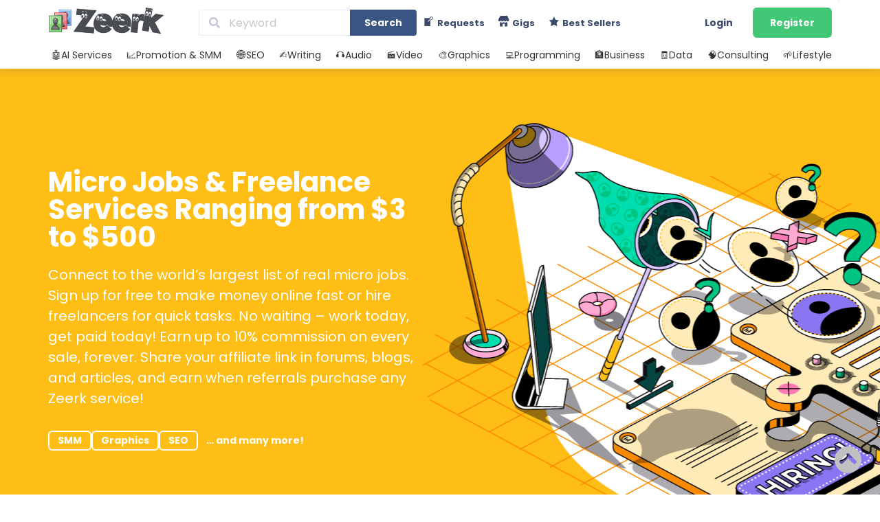

--- FILE ---
content_type: text/html; charset=UTF-8
request_url: https://zeerk.com/?switch_filter=auto&get_urls=https%3A%2F%2Fzeerk.com%2Ftag%2Fhigh-qualaty
body_size: 47499
content:
<!DOCTYPE html>

<html lang="en-US">

	
	<head>

		

		<meta name='robots' content='index, follow, max-image-preview:large, max-snippet:-1, max-video-preview:-1' />
	<style>img:is([sizes="auto" i], [sizes^="auto," i]) { contain-intrinsic-size: 3000px 1500px }</style>
	<script type="e69594b4c1668bc2053dae74-text/javascript">window.addEventListener("load",function(){window.addEventListener("touchstart",function(){},true);});</script><meta name="viewport" content="width=device-width, initial-scale=1.0, maximum-scale=1.0, user-scalable=no">
	<!-- This site is optimized with the Yoast and Zeerk SEO v26.5 -  -->
	<title>Zeerk | Micro Jobs &amp; Freelance Services from $3 to $500.</title>
	<meta name="description" content="Find skilled freelancers online. Complete micro jobs, grow your business, and get paid the same day - no waiting, no hassle!" />
	<link rel="canonical" href="https://zeerk.com/" />
	<meta property="og:locale" content="en_US" />
	<meta property="og:type" content="website" />
	<meta property="og:title" content="Micro Jobs &amp; Freelance Services from $3 to $500." />
	<meta property="og:description" content="Hire a Freelancer Online. Increase sales! Bring in new customers. Make Money Online. No Waiting Period! You Worked Today. Get Paid Today." />
	<meta property="og:url" content="https://zeerk.com/" />
	<meta property="og:site_name" content="Zeerk" />
	<meta property="article:publisher" content="https://www.facebook.com/zeerkinfo/" />
	<meta property="article:modified_time" content="2025-12-23T15:40:48+00:00" />
	<meta property="og:image" content="https://zeerk.com/fileme/2024/09/zeerk-social-720x364-1.png" />
	<meta property="og:image:width" content="720" />
	<meta property="og:image:height" content="364" />
	<meta property="og:image:type" content="image/png" />
	<meta name="twitter:card" content="summary_large_image" />
	<meta name="twitter:site" content="@zeerk_com" />
	<script type="application/ld+json" class="yoast-schema-graph">{"@context":"https://schema.org","@graph":[{"@type":"WebPage","@id":"https://zeerk.com/","url":"https://zeerk.com/","name":"Zeerk | Micro Jobs & Freelance Services from $3 to $500.","isPartOf":{"@id":"https://zeerk.com/#website"},"about":{"@id":"https://zeerk.com/#organization"},"primaryImageOfPage":{"@id":"https://zeerk.com/#primaryimage"},"image":{"@id":"https://zeerk.com/#primaryimage"},"thumbnailUrl":"https://zeerk.com/fileme/2025/05/zeerk-og.png","datePublished":"2024-02-14T16:37:42+00:00","dateModified":"2025-12-23T15:40:48+00:00","description":"Find skilled freelancers online. Complete micro jobs, grow your business, and get paid the same day - no waiting, no hassle!","breadcrumb":{"@id":"https://zeerk.com/#breadcrumb"},"inLanguage":"en-US","potentialAction":[{"@type":"ReadAction","target":["https://zeerk.com/"]}]},{"@type":"ImageObject","inLanguage":"en-US","@id":"https://zeerk.com/#primaryimage","url":"https://zeerk.com/fileme/2025/05/zeerk-og.png","contentUrl":"https://zeerk.com/fileme/2025/05/zeerk-og.png","width":1200,"height":768},{"@type":"BreadcrumbList","@id":"https://zeerk.com/#breadcrumb","itemListElement":[{"@type":"ListItem","position":1,"name":"Home"}]},{"@type":"WebSite","@id":"https://zeerk.com/#website","url":"https://zeerk.com/","name":"Zeerk","description":"Micro Jobs &amp; Freelance Services from $3 to $500.","publisher":{"@id":"https://zeerk.com/#organization"},"alternateName":"Zeerk.com","potentialAction":[{"@type":"SearchAction","target":{"@type":"EntryPoint","urlTemplate":"https://zeerk.com/?s={search_term_string}"},"query-input":{"@type":"PropertyValueSpecification","valueRequired":true,"valueName":"search_term_string"}}],"inLanguage":"en-US"},{"@type":"Organization","@id":"https://zeerk.com/#organization","name":"Zeerk","alternateName":"Zeerk.com","url":"https://zeerk.com/","logo":{"@type":"ImageObject","inLanguage":"en-US","@id":"https://zeerk.com/#/schema/logo/image/","url":"","contentUrl":"","caption":"Zeerk"},"image":{"@id":"https://zeerk.com/#/schema/logo/image/"},"sameAs":["https://www.facebook.com/zeerkinfo/","https://x.com/zeerk_com"]}]}</script>
	<!-- / Yoast and Zeerk SEO. -->


<script src="/cdn-cgi/scripts/7d0fa10a/cloudflare-static/rocket-loader.min.js" data-cf-settings="e69594b4c1668bc2053dae74-|49"></script><link rel="preload" href="https://zeerk.com/zeerkers/css/dashicons.min.css?ver=6.8.1" as="style" onload="this.onload=null;this.rel='stylesheet'" /><noscript><link rel="stylesheet" href="https://zeerk.com/zeerkers/css/dashicons.min.css?ver=6.8.1"></noscript><script src="/cdn-cgi/scripts/7d0fa10a/cloudflare-static/rocket-loader.min.js" data-cf-settings="e69594b4c1668bc2053dae74-|49"></script><link rel="preload" href="https://zeerk.com/zeerkmods/menu-icons/css/extra.min.css?ver=0.13.17" as="style" onload="this.onload=null;this.rel='stylesheet'" /><noscript><link rel="stylesheet" href="https://zeerk.com/zeerkmods/menu-icons/css/extra.min.css?ver=0.13.17"></noscript><link rel='stylesheet' id='semantic-ui-css-css' href='https://zeerk.com/custzeerk_main/vendor/semantic-ui/dist/semantic.min.css?ver=2.4.1'  media='all' />
<style id='semantic-ui-css-inline-css' type='text/css'>
#affiliate-reports{display:block !important;}
.milestones-wrapper{display:none;}
.shoutout-offer-wrapper {display:none;}
.company-column-wrapper .kt-inside-inner-col {display:none;}
.tax-id-column-wrapper .kt-inside-inner-col {display:none;}
.preferred-language-column-wrapper .kt-inside-inner-col {display:none;}
#payments {display:block !important;}
#paypal-settings {display:block !important;}
#coinpayments-settings{display:block !important;}
.connection-status-wrapper { border-radius: 6px; border: 1px solid #e8ebf6; color: #898eb4; font-size: 15px; padding: 7px 15px; }.payoneer-manual-row-wrapper{display:none;}.payoneer-automated-row-wrapper{display:none;}
.connection-status-wrapper { border-radius: 6px; border: 1px solid #e8ebf6; color: #898eb4; font-size: 15px; padding: 7px 15px; }#wise-settings{display:block !important;}.wise-automated-row-wrapper{display:none;}
</style>
<script src="/cdn-cgi/scripts/7d0fa10a/cloudflare-static/rocket-loader.min.js" data-cf-settings="e69594b4c1668bc2053dae74-|49"></script><link rel="preload" href="https://zeerk.com/zeerkers/css/dist/block-library/style.min.css?ver=6.8.1" as="style" onload="this.onload=null;this.rel='stylesheet'" /><noscript><link rel="stylesheet" href="https://zeerk.com/zeerkers/css/dist/block-library/style.min.css?ver=6.8.1"></noscript><style id='wp-block-library-theme-inline-css' type='text/css'>
.wp-block-audio :where(figcaption){color:#555;font-size:13px;text-align:center}.is-dark-theme .wp-block-audio :where(figcaption){color:#ffffffa6}.wp-block-audio{margin:0 0 1em}.wp-block-code{border:1px solid #ccc;border-radius:4px;font-family:Menlo,Consolas,monaco,monospace;padding:.8em 1em}.wp-block-embed :where(figcaption){color:#555;font-size:13px;text-align:center}.is-dark-theme .wp-block-embed :where(figcaption){color:#ffffffa6}.wp-block-embed{margin:0 0 1em}.blocks-gallery-caption{color:#555;font-size:13px;text-align:center}.is-dark-theme .blocks-gallery-caption{color:#ffffffa6}:root :where(.wp-block-image figcaption){color:#555;font-size:13px;text-align:center}.is-dark-theme :root :where(.wp-block-image figcaption){color:#ffffffa6}.wp-block-image{margin:0 0 1em}.wp-block-pullquote{border-bottom:4px solid;border-top:4px solid;color:currentColor;margin-bottom:1.75em}.wp-block-pullquote cite,.wp-block-pullquote footer,.wp-block-pullquote__citation{color:currentColor;font-size:.8125em;font-style:normal;text-transform:uppercase}.wp-block-quote{border-left:.25em solid;margin:0 0 1.75em;padding-left:1em}.wp-block-quote cite,.wp-block-quote footer{color:currentColor;font-size:.8125em;font-style:normal;position:relative}.wp-block-quote:where(.has-text-align-right){border-left:none;border-right:.25em solid;padding-left:0;padding-right:1em}.wp-block-quote:where(.has-text-align-center){border:none;padding-left:0}.wp-block-quote.is-large,.wp-block-quote.is-style-large,.wp-block-quote:where(.is-style-plain){border:none}.wp-block-search .wp-block-search__label{font-weight:700}.wp-block-search__button{border:1px solid #ccc;padding:.375em .625em}:where(.wp-block-group.has-background){padding:1.25em 2.375em}.wp-block-separator.has-css-opacity{opacity:.4}.wp-block-separator{border:none;border-bottom:2px solid;margin-left:auto;margin-right:auto}.wp-block-separator.has-alpha-channel-opacity{opacity:1}.wp-block-separator:not(.is-style-wide):not(.is-style-dots){width:100px}.wp-block-separator.has-background:not(.is-style-dots){border-bottom:none;height:1px}.wp-block-separator.has-background:not(.is-style-wide):not(.is-style-dots){height:2px}.wp-block-table{margin:0 0 1em}.wp-block-table td,.wp-block-table th{word-break:normal}.wp-block-table :where(figcaption){color:#555;font-size:13px;text-align:center}.is-dark-theme .wp-block-table :where(figcaption){color:#ffffffa6}.wp-block-video :where(figcaption){color:#555;font-size:13px;text-align:center}.is-dark-theme .wp-block-video :where(figcaption){color:#ffffffa6}.wp-block-video{margin:0 0 1em}:root :where(.wp-block-template-part.has-background){margin-bottom:0;margin-top:0;padding:1.25em 2.375em}
</style>
<style id='classic-theme-styles-inline-css' type='text/css'>
/*! This file is auto-generated */
.wp-block-button__link{color:#fff;background-color:#32373c;border-radius:9999px;box-shadow:none;text-decoration:none;padding:calc(.667em + 2px) calc(1.333em + 2px);font-size:1.125em}.wp-block-file__button{background:#32373c;color:#fff;text-decoration:none}
</style>
<style id='global-styles-inline-css' type='text/css'>
:root{--wp--preset--aspect-ratio--square: 1;--wp--preset--aspect-ratio--4-3: 4/3;--wp--preset--aspect-ratio--3-4: 3/4;--wp--preset--aspect-ratio--3-2: 3/2;--wp--preset--aspect-ratio--2-3: 2/3;--wp--preset--aspect-ratio--16-9: 16/9;--wp--preset--aspect-ratio--9-16: 9/16;--wp--preset--color--black: #000000;--wp--preset--color--cyan-bluish-gray: #abb8c3;--wp--preset--color--white: #ffffff;--wp--preset--color--pale-pink: #f78da7;--wp--preset--color--vivid-red: #cf2e2e;--wp--preset--color--luminous-vivid-orange: #ff6900;--wp--preset--color--luminous-vivid-amber: #fcb900;--wp--preset--color--light-green-cyan: #7bdcb5;--wp--preset--color--vivid-green-cyan: #00d084;--wp--preset--color--pale-cyan-blue: #8ed1fc;--wp--preset--color--vivid-cyan-blue: #0693e3;--wp--preset--color--vivid-purple: #9b51e0;--wp--preset--gradient--vivid-cyan-blue-to-vivid-purple: linear-gradient(135deg,rgba(6,147,227,1) 0%,rgb(155,81,224) 100%);--wp--preset--gradient--light-green-cyan-to-vivid-green-cyan: linear-gradient(135deg,rgb(122,220,180) 0%,rgb(0,208,130) 100%);--wp--preset--gradient--luminous-vivid-amber-to-luminous-vivid-orange: linear-gradient(135deg,rgba(252,185,0,1) 0%,rgba(255,105,0,1) 100%);--wp--preset--gradient--luminous-vivid-orange-to-vivid-red: linear-gradient(135deg,rgba(255,105,0,1) 0%,rgb(207,46,46) 100%);--wp--preset--gradient--very-light-gray-to-cyan-bluish-gray: linear-gradient(135deg,rgb(238,238,238) 0%,rgb(169,184,195) 100%);--wp--preset--gradient--cool-to-warm-spectrum: linear-gradient(135deg,rgb(74,234,220) 0%,rgb(151,120,209) 20%,rgb(207,42,186) 40%,rgb(238,44,130) 60%,rgb(251,105,98) 80%,rgb(254,248,76) 100%);--wp--preset--gradient--blush-light-purple: linear-gradient(135deg,rgb(255,206,236) 0%,rgb(152,150,240) 100%);--wp--preset--gradient--blush-bordeaux: linear-gradient(135deg,rgb(254,205,165) 0%,rgb(254,45,45) 50%,rgb(107,0,62) 100%);--wp--preset--gradient--luminous-dusk: linear-gradient(135deg,rgb(255,203,112) 0%,rgb(199,81,192) 50%,rgb(65,88,208) 100%);--wp--preset--gradient--pale-ocean: linear-gradient(135deg,rgb(255,245,203) 0%,rgb(182,227,212) 50%,rgb(51,167,181) 100%);--wp--preset--gradient--electric-grass: linear-gradient(135deg,rgb(202,248,128) 0%,rgb(113,206,126) 100%);--wp--preset--gradient--midnight: linear-gradient(135deg,rgb(2,3,129) 0%,rgb(40,116,252) 100%);--wp--preset--font-size--small: 13px;--wp--preset--font-size--medium: 20px;--wp--preset--font-size--large: 36px;--wp--preset--font-size--x-large: 42px;--wp--preset--spacing--20: 0.44rem;--wp--preset--spacing--30: 0.67rem;--wp--preset--spacing--40: 1rem;--wp--preset--spacing--50: 1.5rem;--wp--preset--spacing--60: 2.25rem;--wp--preset--spacing--70: 3.38rem;--wp--preset--spacing--80: 5.06rem;--wp--preset--shadow--natural: 6px 6px 9px rgba(0, 0, 0, 0.2);--wp--preset--shadow--deep: 12px 12px 50px rgba(0, 0, 0, 0.4);--wp--preset--shadow--sharp: 6px 6px 0px rgba(0, 0, 0, 0.2);--wp--preset--shadow--outlined: 6px 6px 0px -3px rgba(255, 255, 255, 1), 6px 6px rgba(0, 0, 0, 1);--wp--preset--shadow--crisp: 6px 6px 0px rgba(0, 0, 0, 1);}:where(.is-layout-flex){gap: 0.5em;}:where(.is-layout-grid){gap: 0.5em;}body .is-layout-flex{display: flex;}.is-layout-flex{flex-wrap: wrap;align-items: center;}.is-layout-flex > :is(*, div){margin: 0;}body .is-layout-grid{display: grid;}.is-layout-grid > :is(*, div){margin: 0;}:where(.wp-block-columns.is-layout-flex){gap: 2em;}:where(.wp-block-columns.is-layout-grid){gap: 2em;}:where(.wp-block-post-template.is-layout-flex){gap: 1.25em;}:where(.wp-block-post-template.is-layout-grid){gap: 1.25em;}.has-black-color{color: var(--wp--preset--color--black) !important;}.has-cyan-bluish-gray-color{color: var(--wp--preset--color--cyan-bluish-gray) !important;}.has-white-color{color: var(--wp--preset--color--white) !important;}.has-pale-pink-color{color: var(--wp--preset--color--pale-pink) !important;}.has-vivid-red-color{color: var(--wp--preset--color--vivid-red) !important;}.has-luminous-vivid-orange-color{color: var(--wp--preset--color--luminous-vivid-orange) !important;}.has-luminous-vivid-amber-color{color: var(--wp--preset--color--luminous-vivid-amber) !important;}.has-light-green-cyan-color{color: var(--wp--preset--color--light-green-cyan) !important;}.has-vivid-green-cyan-color{color: var(--wp--preset--color--vivid-green-cyan) !important;}.has-pale-cyan-blue-color{color: var(--wp--preset--color--pale-cyan-blue) !important;}.has-vivid-cyan-blue-color{color: var(--wp--preset--color--vivid-cyan-blue) !important;}.has-vivid-purple-color{color: var(--wp--preset--color--vivid-purple) !important;}.has-black-background-color{background-color: var(--wp--preset--color--black) !important;}.has-cyan-bluish-gray-background-color{background-color: var(--wp--preset--color--cyan-bluish-gray) !important;}.has-white-background-color{background-color: var(--wp--preset--color--white) !important;}.has-pale-pink-background-color{background-color: var(--wp--preset--color--pale-pink) !important;}.has-vivid-red-background-color{background-color: var(--wp--preset--color--vivid-red) !important;}.has-luminous-vivid-orange-background-color{background-color: var(--wp--preset--color--luminous-vivid-orange) !important;}.has-luminous-vivid-amber-background-color{background-color: var(--wp--preset--color--luminous-vivid-amber) !important;}.has-light-green-cyan-background-color{background-color: var(--wp--preset--color--light-green-cyan) !important;}.has-vivid-green-cyan-background-color{background-color: var(--wp--preset--color--vivid-green-cyan) !important;}.has-pale-cyan-blue-background-color{background-color: var(--wp--preset--color--pale-cyan-blue) !important;}.has-vivid-cyan-blue-background-color{background-color: var(--wp--preset--color--vivid-cyan-blue) !important;}.has-vivid-purple-background-color{background-color: var(--wp--preset--color--vivid-purple) !important;}.has-black-border-color{border-color: var(--wp--preset--color--black) !important;}.has-cyan-bluish-gray-border-color{border-color: var(--wp--preset--color--cyan-bluish-gray) !important;}.has-white-border-color{border-color: var(--wp--preset--color--white) !important;}.has-pale-pink-border-color{border-color: var(--wp--preset--color--pale-pink) !important;}.has-vivid-red-border-color{border-color: var(--wp--preset--color--vivid-red) !important;}.has-luminous-vivid-orange-border-color{border-color: var(--wp--preset--color--luminous-vivid-orange) !important;}.has-luminous-vivid-amber-border-color{border-color: var(--wp--preset--color--luminous-vivid-amber) !important;}.has-light-green-cyan-border-color{border-color: var(--wp--preset--color--light-green-cyan) !important;}.has-vivid-green-cyan-border-color{border-color: var(--wp--preset--color--vivid-green-cyan) !important;}.has-pale-cyan-blue-border-color{border-color: var(--wp--preset--color--pale-cyan-blue) !important;}.has-vivid-cyan-blue-border-color{border-color: var(--wp--preset--color--vivid-cyan-blue) !important;}.has-vivid-purple-border-color{border-color: var(--wp--preset--color--vivid-purple) !important;}.has-vivid-cyan-blue-to-vivid-purple-gradient-background{background: var(--wp--preset--gradient--vivid-cyan-blue-to-vivid-purple) !important;}.has-light-green-cyan-to-vivid-green-cyan-gradient-background{background: var(--wp--preset--gradient--light-green-cyan-to-vivid-green-cyan) !important;}.has-luminous-vivid-amber-to-luminous-vivid-orange-gradient-background{background: var(--wp--preset--gradient--luminous-vivid-amber-to-luminous-vivid-orange) !important;}.has-luminous-vivid-orange-to-vivid-red-gradient-background{background: var(--wp--preset--gradient--luminous-vivid-orange-to-vivid-red) !important;}.has-very-light-gray-to-cyan-bluish-gray-gradient-background{background: var(--wp--preset--gradient--very-light-gray-to-cyan-bluish-gray) !important;}.has-cool-to-warm-spectrum-gradient-background{background: var(--wp--preset--gradient--cool-to-warm-spectrum) !important;}.has-blush-light-purple-gradient-background{background: var(--wp--preset--gradient--blush-light-purple) !important;}.has-blush-bordeaux-gradient-background{background: var(--wp--preset--gradient--blush-bordeaux) !important;}.has-luminous-dusk-gradient-background{background: var(--wp--preset--gradient--luminous-dusk) !important;}.has-pale-ocean-gradient-background{background: var(--wp--preset--gradient--pale-ocean) !important;}.has-electric-grass-gradient-background{background: var(--wp--preset--gradient--electric-grass) !important;}.has-midnight-gradient-background{background: var(--wp--preset--gradient--midnight) !important;}.has-small-font-size{font-size: var(--wp--preset--font-size--small) !important;}.has-medium-font-size{font-size: var(--wp--preset--font-size--medium) !important;}.has-large-font-size{font-size: var(--wp--preset--font-size--large) !important;}.has-x-large-font-size{font-size: var(--wp--preset--font-size--x-large) !important;}
:where(.wp-block-post-template.is-layout-flex){gap: 1.25em;}:where(.wp-block-post-template.is-layout-grid){gap: 1.25em;}
:where(.wp-block-columns.is-layout-flex){gap: 2em;}:where(.wp-block-columns.is-layout-grid){gap: 2em;}
:root :where(.wp-block-pullquote){font-size: 1.5em;line-height: 1.6;}
</style>
<script src="/cdn-cgi/scripts/7d0fa10a/cloudflare-static/rocket-loader.min.js" data-cf-settings="e69594b4c1668bc2053dae74-|49"></script><link rel="preload" href="https://zeerk.com/custzeerk_main/assets/min/wpjobster-front.ltr.min.css?ver=6.3.4" as="style" onload="this.onload=null;this.rel='stylesheet'" /><noscript><link rel="stylesheet" href="https://zeerk.com/custzeerk_main/assets/min/wpjobster-front.ltr.min.css?ver=6.3.4"></noscript><script src="/cdn-cgi/scripts/7d0fa10a/cloudflare-static/rocket-loader.min.js" data-cf-settings="e69594b4c1668bc2053dae74-|49"></script><link rel="preload" href="https://zeerk.com/fileme/wpjobster/redux.css?ver=1767254943" as="style" onload="this.onload=null;this.rel='stylesheet'" /><noscript><link rel="stylesheet" href="https://zeerk.com/fileme/wpjobster/redux.css?ver=1767254943"></noscript><script src="/cdn-cgi/scripts/7d0fa10a/cloudflare-static/rocket-loader.min.js" data-cf-settings="e69594b4c1668bc2053dae74-|49"></script><link rel="preload" href="https://zeerk.com/zeerkmods/newsletter/style.css?ver=9.1.0" as="style" onload="this.onload=null;this.rel='stylesheet'" /><noscript><link rel="stylesheet" href="https://zeerk.com/zeerkmods/newsletter/style.css?ver=9.1.0"></noscript><script src="/cdn-cgi/scripts/7d0fa10a/cloudflare-static/rocket-loader.min.js" data-cf-settings="e69594b4c1668bc2053dae74-|49"></script><link rel="preload" href="https://zeerk.com/zeerkmods/easy-social-share-buttons3/assets/modules/subscribe-forms.css?ver=10.8" as="style" onload="this.onload=null;this.rel='stylesheet'" /><noscript><link rel="stylesheet" href="https://zeerk.com/zeerkmods/easy-social-share-buttons3/assets/modules/subscribe-forms.css?ver=10.8"></noscript><script src="/cdn-cgi/scripts/7d0fa10a/cloudflare-static/rocket-loader.min.js" data-cf-settings="e69594b4c1668bc2053dae74-|49"></script><link rel="preload" href="https://zeerk.com/zeerkmods/easy-social-share-buttons3/assets/modules/click-to-tweet.css?ver=10.8" as="style" onload="this.onload=null;this.rel='stylesheet'" /><noscript><link rel="stylesheet" href="https://zeerk.com/zeerkmods/easy-social-share-buttons3/assets/modules/click-to-tweet.css?ver=10.8"></noscript><script src="/cdn-cgi/scripts/7d0fa10a/cloudflare-static/rocket-loader.min.js" data-cf-settings="e69594b4c1668bc2053dae74-|49"></script><link rel="preload" href="https://zeerk.com/zeerkmods/easy-social-share-buttons3/assets/css/easy-social-share-buttons.css?ver=10.8" as="style" onload="this.onload=null;this.rel='stylesheet'" /><noscript><link rel="stylesheet" href="https://zeerk.com/zeerkmods/easy-social-share-buttons3/assets/css/easy-social-share-buttons.css?ver=10.8"></noscript><style id='easy-social-share-buttons-inline-css' type='text/css'>
.essb_links .essb_link_mastodon { --essb-network: #6364ff;}
</style>
<script src="/cdn-cgi/scripts/7d0fa10a/cloudflare-static/rocket-loader.min.js" data-cf-settings="e69594b4c1668bc2053dae74-|49"></script><link rel="preload" href="https://zeerk.com/custzeerk_main/style.css?ver=6.3.4" as="style" onload="this.onload=null;this.rel='stylesheet'" /><noscript><link rel="stylesheet" href="https://zeerk.com/custzeerk_main/style.css?ver=6.3.4"></noscript><script src="/cdn-cgi/scripts/7d0fa10a/cloudflare-static/rocket-loader.min.js" data-cf-settings="e69594b4c1668bc2053dae74-|49"></script><link rel="preload" href="https://zeerk.com/custzeerk/stylezeerk.css?ver=6.3.4" as="style" onload="this.onload=null;this.rel='stylesheet'" /><noscript><link rel="stylesheet" href="https://zeerk.com/custzeerk/stylezeerk.css?ver=6.3.4"></noscript><script src="/cdn-cgi/scripts/7d0fa10a/cloudflare-static/rocket-loader.min.js" data-cf-settings="e69594b4c1668bc2053dae74-|49"></script><link rel="preload" href="https://zeerk.com/zeerkmods/kadence-blocks/dist/style-blocks-rowlayout.css?ver=3.5.12" as="style" onload="this.onload=null;this.rel='stylesheet'" /><noscript><link rel="stylesheet" href="https://zeerk.com/zeerkmods/kadence-blocks/dist/style-blocks-rowlayout.css?ver=3.5.12"></noscript><script src="/cdn-cgi/scripts/7d0fa10a/cloudflare-static/rocket-loader.min.js" data-cf-settings="e69594b4c1668bc2053dae74-|49"></script><link rel="preload" href="https://zeerk.com/zeerkmods/kadence-blocks/dist/style-blocks-column.css?ver=3.5.12" as="style" onload="this.onload=null;this.rel='stylesheet'" /><noscript><link rel="stylesheet" href="https://zeerk.com/zeerkmods/kadence-blocks/dist/style-blocks-column.css?ver=3.5.12"></noscript><style id='kadence-blocks-advancedheading-inline-css' type='text/css'>
.wp-block-kadence-advancedheading mark{background:transparent;border-style:solid;border-width:0}.wp-block-kadence-advancedheading mark.kt-highlight{color:#f76a0c;}.kb-adv-heading-icon{display: inline-flex;justify-content: center;align-items: center;} .is-layout-constrained > .kb-advanced-heading-link {display: block;}.kb-screen-reader-text{position:absolute;width:1px;height:1px;padding:0;margin:-1px;overflow:hidden;clip:rect(0,0,0,0);}
</style>
<script src="/cdn-cgi/scripts/7d0fa10a/cloudflare-static/rocket-loader.min.js" data-cf-settings="e69594b4c1668bc2053dae74-|49"></script><link rel="preload" href="https://zeerk.com/zeerkmods/kadence-blocks/dist/style-blocks-advancedbtn.css?ver=3.5.12" as="style" onload="this.onload=null;this.rel='stylesheet'" /><noscript><link rel="stylesheet" href="https://zeerk.com/zeerkmods/kadence-blocks/dist/style-blocks-advancedbtn.css?ver=3.5.12"></noscript><script src="/cdn-cgi/scripts/7d0fa10a/cloudflare-static/rocket-loader.min.js" data-cf-settings="e69594b4c1668bc2053dae74-|49"></script><link rel="preload" href="https://zeerk.com/zeerkmods/kadence-blocks/dist/style-blocks-image.css?ver=3.5.12" as="style" onload="this.onload=null;this.rel='stylesheet'" /><noscript><link rel="stylesheet" href="https://zeerk.com/zeerkmods/kadence-blocks/dist/style-blocks-image.css?ver=3.5.12"></noscript><script src="/cdn-cgi/scripts/7d0fa10a/cloudflare-static/rocket-loader.min.js" data-cf-settings="e69594b4c1668bc2053dae74-|49"></script><link rel="preload" href="https://zeerk.com/zeerkmods/kadence-blocks/dist/style-blocks-spacer.css?ver=3.5.12" as="style" onload="this.onload=null;this.rel='stylesheet'" /><noscript><link rel="stylesheet" href="https://zeerk.com/zeerkmods/kadence-blocks/dist/style-blocks-spacer.css?ver=3.5.12"></noscript><script src="/cdn-cgi/scripts/7d0fa10a/cloudflare-static/rocket-loader.min.js" data-cf-settings="e69594b4c1668bc2053dae74-|49"></script><link rel="preload" href="https://zeerk.com/zeerkmods/kadence-blocks-pro/dist/style-blocks-slider.css?ver=2.6.1" as="style" onload="this.onload=null;this.rel='stylesheet'" /><noscript><link rel="stylesheet" href="https://zeerk.com/zeerkmods/kadence-blocks-pro/dist/style-blocks-slider.css?ver=2.6.1"></noscript><script src="/cdn-cgi/scripts/7d0fa10a/cloudflare-static/rocket-loader.min.js" data-cf-settings="e69594b4c1668bc2053dae74-|49"></script><link rel="preload" href="https://zeerk.com/zeerkmods/kadence-blocks-pro/includes/assets/css/kadence-splide.min.css?ver=2.6.1" as="style" onload="this.onload=null;this.rel='stylesheet'" /><noscript><link rel="stylesheet" href="https://zeerk.com/zeerkmods/kadence-blocks-pro/includes/assets/css/kadence-splide.min.css?ver=2.6.1"></noscript><script src="/cdn-cgi/scripts/7d0fa10a/cloudflare-static/rocket-loader.min.js" data-cf-settings="e69594b4c1668bc2053dae74-|49"></script><link rel="preload" href="https://zeerk.com/zeerkmods/kadence-blocks-pro/includes/assets/css/aos.min.css?ver=2.6.1" as="style" onload="this.onload=null;this.rel='stylesheet'" /><noscript><link rel="stylesheet" href="https://zeerk.com/zeerkmods/kadence-blocks-pro/includes/assets/css/aos.min.css?ver=2.6.1"></noscript><style id='kadence-blocks-global-variables-inline-css' type='text/css'>
:root {--global-kb-font-size-sm:clamp(0.8rem, 0.73rem + 0.217vw, 0.9rem);--global-kb-font-size-md:clamp(1.1rem, 0.995rem + 0.326vw, 1.25rem);--global-kb-font-size-lg:clamp(1.75rem, 1.576rem + 0.543vw, 2rem);--global-kb-font-size-xl:clamp(2.25rem, 1.728rem + 1.63vw, 3rem);--global-kb-font-size-xxl:clamp(2.5rem, 1.456rem + 3.26vw, 4rem);--global-kb-font-size-xxxl:clamp(2.75rem, 0.489rem + 7.065vw, 6rem);}:root {--global-palette1: #3182CE;--global-palette2: #2B6CB0;--global-palette3: #1A202C;--global-palette4: #2D3748;--global-palette5: #4A5568;--global-palette6: #718096;--global-palette7: #EDF2F7;--global-palette8: #F7FAFC;--global-palette9: #ffffff;}
</style>
<style id='kadence_blocks_css-inline-css' type='text/css'>
.kb-row-layout-wrap.wp-block-kadence-rowlayout.kb-row-layout-id113_b5d690-7a{margin-top:0px;margin-bottom:0px;}.kb-row-layout-id113_b5d690-7a > .kt-row-column-wrap{padding-top:0px;padding-right:0px;padding-bottom:0px;padding-left:0px;grid-template-columns:minmax(0, 1fr);}@media all and (max-width: 767px){.kb-row-layout-id113_b5d690-7a > .kt-row-column-wrap{grid-template-columns:minmax(0, 1fr);}}.kadence-column113_34908d-89 > .kt-inside-inner-col{padding-top:0px;padding-right:0px;padding-bottom:0px;padding-left:0px;}.kadence-column113_34908d-89 > .kt-inside-inner-col{column-gap:var(--global-kb-gap-sm, 1rem);}.kadence-column113_34908d-89 > .kt-inside-inner-col{flex-direction:column;}.kadence-column113_34908d-89 > .kt-inside-inner-col > .aligncenter{width:100%;}.kadence-column113_34908d-89, .kt-inside-inner-col > .kadence-column113_34908d-89:not(.specificity){margin-top:0px;margin-right:0px;margin-bottom:0px;margin-left:0px;}@media all and (max-width: 1024px){.kadence-column113_34908d-89 > .kt-inside-inner-col{flex-direction:column;justify-content:center;}}@media all and (max-width: 767px){.kadence-column113_34908d-89 > .kt-inside-inner-col{flex-direction:column;justify-content:center;}}.kb-row-layout-wrap.wp-block-kadence-rowlayout.kb-row-layout-id113_097576-29{margin-top:0px;margin-bottom:0px;}.kb-row-layout-id113_097576-29 > .kt-row-column-wrap{padding-top:0px;padding-right:0px;padding-bottom:0px;padding-left:0px;grid-template-columns:minmax(0, 1fr);}@media all and (max-width: 767px){.kb-row-layout-wrap.wp-block-kadence-rowlayout.kb-row-layout-id113_097576-29{margin-top:-30px;}.kb-row-layout-id113_097576-29 > .kt-row-column-wrap{grid-template-columns:minmax(0, 1fr);}}.kadence-column113_8fd55d-ab > .kt-inside-inner-col{padding-top:0px;padding-right:0px;padding-bottom:0px;padding-left:0px;}.kadence-column113_8fd55d-ab > .kt-inside-inner-col{column-gap:var(--global-kb-gap-sm, 1rem);}.kadence-column113_8fd55d-ab > .kt-inside-inner-col{flex-direction:column;}.kadence-column113_8fd55d-ab > .kt-inside-inner-col > .aligncenter{width:100%;}.kadence-column113_8fd55d-ab, .kt-inside-inner-col > .kadence-column113_8fd55d-ab:not(.specificity){margin-top:0px;margin-right:0px;margin-bottom:0px;margin-left:0px;}@media all and (max-width: 1024px){.kadence-column113_8fd55d-ab > .kt-inside-inner-col{flex-direction:column;justify-content:center;}}@media all and (max-width: 767px){.kadence-column113_8fd55d-ab > .kt-inside-inner-col{flex-direction:column;justify-content:center;}}.kb-row-layout-wrap.wp-block-kadence-rowlayout.kb-row-layout-id113_0a3bdc-e1{margin-top:0px;margin-bottom:0px;}.kb-row-layout-id113_0a3bdc-e1 > .kt-row-column-wrap{padding-top:0px;padding-right:0px;padding-bottom:0px;padding-left:0px;grid-template-columns:minmax(0, 2fr) minmax(0, 1fr) minmax(0, 1fr);}@media all and (max-width: 1024px){.kb-row-layout-id113_0a3bdc-e1 > .kt-row-column-wrap > div:not(.added-for-specificity){grid-column:initial;}}@media all and (max-width: 1024px){.kb-row-layout-id113_0a3bdc-e1 > .kt-row-column-wrap{grid-template-columns:minmax(0, 1fr);}}@media all and (max-width: 767px){.kb-row-layout-id113_0a3bdc-e1 > .kt-row-column-wrap > div:not(.added-for-specificity){grid-column:initial;}.kb-row-layout-id113_0a3bdc-e1 > .kt-row-column-wrap{grid-template-columns:minmax(0, 1fr);}}.kadence-column113_063e72-8e > .kt-inside-inner-col{column-gap:var(--global-kb-gap-sm, 1rem);}.kadence-column113_063e72-8e > .kt-inside-inner-col{flex-direction:column;}.kadence-column113_063e72-8e > .kt-inside-inner-col > .aligncenter{width:100%;}.kadence-column113_063e72-8e, .kt-inside-inner-col > .kadence-column113_063e72-8e:not(.specificity){margin-top:155px;}@media all and (max-width: 1024px){.kadence-column113_063e72-8e > .kt-inside-inner-col{flex-direction:column;justify-content:center;}}@media all and (max-width: 1024px){.kadence-column113_063e72-8e, .kt-inside-inner-col > .kadence-column113_063e72-8e:not(.specificity){margin-top:120px;}}@media all and (max-width: 767px){.kadence-column113_063e72-8e > .kt-inside-inner-col{flex-direction:column;justify-content:center;}}.kb-row-layout-wrap.wp-block-kadence-rowlayout.kb-row-layout-id113_94d555-df{margin-top:0px;margin-bottom:0px;}.kb-row-layout-id113_94d555-df > .kt-row-column-wrap{max-width:800px;margin-left:auto;margin-right:auto;padding-top:0px;padding-right:0px;padding-bottom:0px;padding-left:0px;grid-template-columns:minmax(0, 1fr);}@media all and (max-width: 767px){.kb-row-layout-id113_94d555-df > .kt-row-column-wrap{grid-template-columns:minmax(0, 1fr);}}.kadence-column113_1c044d-9c > .kt-inside-inner-col{padding-top:0px;padding-right:0px;padding-bottom:0px;padding-left:0px;}.kadence-column113_1c044d-9c > .kt-inside-inner-col{column-gap:var(--global-kb-gap-sm, 1rem);}.kadence-column113_1c044d-9c > .kt-inside-inner-col{flex-direction:column;}.kadence-column113_1c044d-9c > .kt-inside-inner-col > .aligncenter{width:100%;}.kadence-column113_1c044d-9c, .kt-inside-inner-col > .kadence-column113_1c044d-9c:not(.specificity){margin-top:0px;margin-right:0px;margin-bottom:0px;margin-left:0px;}@media all and (max-width: 1024px){.kadence-column113_1c044d-9c > .kt-inside-inner-col{flex-direction:column;justify-content:center;}}@media all and (max-width: 767px){.kadence-column113_1c044d-9c > .kt-inside-inner-col{flex-direction:column;justify-content:center;}}.wp-block-kadence-advancedheading.kt-adv-heading113_fe328a-c5, .wp-block-kadence-advancedheading.kt-adv-heading113_fe328a-c5[data-kb-block="kb-adv-heading113_fe328a-c5"]{padding-top:0px;padding-right:0px;padding-bottom:0px;padding-left:0px;margin-top:0px;margin-right:0px;margin-bottom:20px;margin-left:0px;font-size:40px;line-height:40px;font-weight:bold;}.wp-block-kadence-advancedheading.kt-adv-heading113_fe328a-c5 mark.kt-highlight, .wp-block-kadence-advancedheading.kt-adv-heading113_fe328a-c5[data-kb-block="kb-adv-heading113_fe328a-c5"] mark.kt-highlight{-webkit-box-decoration-break:clone;box-decoration-break:clone;}@media all and (max-width: 1024px){.wp-block-kadence-advancedheading.kt-adv-heading113_fe328a-c5, .wp-block-kadence-advancedheading.kt-adv-heading113_fe328a-c5[data-kb-block="kb-adv-heading113_fe328a-c5"]{font-size:32px;line-height:32px;text-align:center!important;}}.wp-block-kadence-advancedheading.kt-adv-heading113_3cc90c-ad, .wp-block-kadence-advancedheading.kt-adv-heading113_3cc90c-ad[data-kb-block="kb-adv-heading113_3cc90c-ad"]{padding-top:0px;padding-right:0px;padding-bottom:0px;padding-left:0px;margin-top:0px;margin-right:0px;margin-bottom:32px;margin-left:0px;text-align:left;font-size:20px;line-height:30px;}.wp-block-kadence-advancedheading.kt-adv-heading113_3cc90c-ad mark.kt-highlight, .wp-block-kadence-advancedheading.kt-adv-heading113_3cc90c-ad[data-kb-block="kb-adv-heading113_3cc90c-ad"] mark.kt-highlight{-webkit-box-decoration-break:clone;box-decoration-break:clone;}@media all and (max-width: 1024px){.wp-block-kadence-advancedheading.kt-adv-heading113_3cc90c-ad, .wp-block-kadence-advancedheading.kt-adv-heading113_3cc90c-ad[data-kb-block="kb-adv-heading113_3cc90c-ad"]{text-align:center!important;}}.wp-block-kadence-advancedbtn.kt-btns113_05ec9e-22, .site .entry-content .wp-block-kadence-advancedbtn.kt-btns113_05ec9e-22, .wp-block-kadence-advancedbtn.kb-btns113_05ec9e-22, .site .entry-content .wp-block-kadence-advancedbtn.kb-btns113_05ec9e-22{margin-top:0px;margin-right:0px;margin-bottom:6px;margin-left:0px;}.wp-block-kadence-advancedbtn.kb-btns113_05ec9e-22{gap:6px;justify-content:flex-start;}@media all and (max-width: 1024px){.wp-block-kadence-advancedbtn.kb-btns113_05ec9e-22{justify-content:center;}}ul.menu .wp-block-kadence-advancedbtn .kb-btn113_13a3c0-95.kb-button{width:initial;}.wp-block-kadence-advancedbtn .kb-btn113_13a3c0-95.kb-button{color:#ffffff;font-size:14px;font-weight:bold;border-top-left-radius:6px;border-top-right-radius:6px;border-bottom-right-radius:6px;border-bottom-left-radius:6px;border-top:2px solid #ffffff;border-right:2px solid #ffffff;border-bottom:2px solid #ffffff;border-left:2px solid #ffffff;padding-top:2px;padding-right:12px;padding-bottom:2px;padding-left:12px;}.wp-block-kadence-advancedbtn .kb-btn113_13a3c0-95.kb-button:hover, .wp-block-kadence-advancedbtn .kb-btn113_13a3c0-95.kb-button:focus{color:#d1d6ff;background:rgba(0, 0, 0, 0);}@media all and (max-width: 1024px){.wp-block-kadence-advancedbtn .kb-btn113_13a3c0-95.kb-button{border-top:2px solid #ffffff;border-right:2px solid #ffffff;border-bottom:2px solid #ffffff;border-left:2px solid #ffffff;}}@media all and (max-width: 767px){.wp-block-kadence-advancedbtn .kb-btn113_13a3c0-95.kb-button{border-top:2px solid #ffffff;border-right:2px solid #ffffff;border-bottom:2px solid #ffffff;border-left:2px solid #ffffff;}}ul.menu .wp-block-kadence-advancedbtn .kb-btn113_253eee-32.kb-button{width:initial;}.wp-block-kadence-advancedbtn .kb-btn113_253eee-32.kb-button{color:#ffffff;font-size:14px;font-weight:bold;border-top-left-radius:6px;border-top-right-radius:6px;border-bottom-right-radius:6px;border-bottom-left-radius:6px;border-top:2px solid #ffffff;border-right:2px solid #ffffff;border-bottom:2px solid #ffffff;border-left:2px solid #ffffff;padding-top:2px;padding-right:12px;padding-bottom:2px;padding-left:12px;}.wp-block-kadence-advancedbtn .kb-btn113_253eee-32.kb-button:hover, .wp-block-kadence-advancedbtn .kb-btn113_253eee-32.kb-button:focus{color:#d1d6ff;background:rgba(0, 0, 0, 0);}@media all and (max-width: 1024px){.wp-block-kadence-advancedbtn .kb-btn113_253eee-32.kb-button{border-top:2px solid #ffffff;border-right:2px solid #ffffff;border-bottom:2px solid #ffffff;border-left:2px solid #ffffff;}}@media all and (max-width: 767px){.wp-block-kadence-advancedbtn .kb-btn113_253eee-32.kb-button{border-top:2px solid #ffffff;border-right:2px solid #ffffff;border-bottom:2px solid #ffffff;border-left:2px solid #ffffff;}}ul.menu .wp-block-kadence-advancedbtn .kb-btn113_e0ab5b-0e.kb-button{width:initial;}.wp-block-kadence-advancedbtn .kb-btn113_e0ab5b-0e.kb-button{color:#ffffff;font-size:14px;font-weight:bold;border-top-left-radius:6px;border-top-right-radius:6px;border-bottom-right-radius:6px;border-bottom-left-radius:6px;border-top:2px solid #ffffff;border-right:2px solid #ffffff;border-bottom:2px solid #ffffff;border-left:2px solid #ffffff;padding-top:2px;padding-right:12px;padding-bottom:2px;padding-left:12px;}.wp-block-kadence-advancedbtn .kb-btn113_e0ab5b-0e.kb-button:hover, .wp-block-kadence-advancedbtn .kb-btn113_e0ab5b-0e.kb-button:focus{color:#d1d6ff;background:rgba(0, 0, 0, 0);}@media all and (max-width: 1024px){.wp-block-kadence-advancedbtn .kb-btn113_e0ab5b-0e.kb-button{border-top:2px solid #ffffff;border-right:2px solid #ffffff;border-bottom:2px solid #ffffff;border-left:2px solid #ffffff;}}@media all and (max-width: 767px){.wp-block-kadence-advancedbtn .kb-btn113_e0ab5b-0e.kb-button{border-top:2px solid #ffffff;border-right:2px solid #ffffff;border-bottom:2px solid #ffffff;border-left:2px solid #ffffff;}}ul.menu .wp-block-kadence-advancedbtn .kb-btn113_254598-7e.kb-button{width:initial;}.wp-block-kadence-advancedbtn .kb-btn113_254598-7e.kb-button{color:#ffffff;font-size:14px;font-weight:bold;border-top-left-radius:6px;border-top-right-radius:6px;border-bottom-right-radius:6px;border-bottom-left-radius:6px;border-top:0px solid rgba(209, 214, 255, 0);border-right:0px solid rgba(209, 214, 255, 0);border-bottom:0px solid rgba(209, 214, 255, 0);border-left:0px solid rgba(209, 214, 255, 0);padding-top:2px;padding-right:12px;padding-bottom:2px;padding-left:12px;}.wp-block-kadence-advancedbtn .kb-btn113_254598-7e.kb-button:hover, .wp-block-kadence-advancedbtn .kb-btn113_254598-7e.kb-button:focus{color:#d1d6ff;background:rgba(0, 0, 0, 0);}@media all and (max-width: 1024px){.wp-block-kadence-advancedbtn .kb-btn113_254598-7e.kb-button{border-top:0px solid rgba(209, 214, 255, 0);border-right:0px solid rgba(209, 214, 255, 0);border-bottom:0px solid rgba(209, 214, 255, 0);border-left:0px solid rgba(209, 214, 255, 0);}}@media all and (max-width: 767px){.wp-block-kadence-advancedbtn .kb-btn113_254598-7e.kb-button{border-top:0px solid rgba(209, 214, 255, 0);border-right:0px solid rgba(209, 214, 255, 0);border-bottom:0px solid rgba(209, 214, 255, 0);border-left:0px solid rgba(209, 214, 255, 0);}}.kb-row-layout-wrap.wp-block-kadence-rowlayout.kb-row-layout-id113_3aa0fc-96{margin-top:0px;margin-bottom:0px;}.kb-row-layout-id113_3aa0fc-96 > .kt-row-column-wrap{max-width:300px;margin-left:auto;margin-right:auto;padding-top:0px;padding-right:0px;padding-bottom:0px;padding-left:0px;grid-template-columns:minmax(0, 1fr);}.kb-row-layout-id113_3aa0fc-96{border-top-left-radius:0px;border-top-right-radius:0px;border-bottom-right-radius:0px;border-bottom-left-radius:0px;}@media all and (max-width: 767px){.kb-row-layout-id113_3aa0fc-96 > .kt-row-column-wrap{grid-template-columns:minmax(0, 1fr);}}.kadence-column113_4b2c28-01 > .kt-inside-inner-col{column-gap:var(--global-kb-gap-sm, 1rem);}.kadence-column113_4b2c28-01 > .kt-inside-inner-col{flex-direction:column;}.kadence-column113_4b2c28-01 > .kt-inside-inner-col > .aligncenter{width:100%;}@media all and (max-width: 1024px){.kadence-column113_4b2c28-01 > .kt-inside-inner-col{flex-direction:column;justify-content:center;}}@media all and (max-width: 767px){.kadence-column113_4b2c28-01 > .kt-inside-inner-col{flex-direction:column;justify-content:center;}}.kadence-column113_c40c7b-53 > .kt-inside-inner-col{column-gap:var(--global-kb-gap-sm, 1rem);}.kadence-column113_c40c7b-53 > .kt-inside-inner-col{flex-direction:column;}.kadence-column113_c40c7b-53 > .kt-inside-inner-col > .aligncenter{width:100%;}@media all and (max-width: 1024px){.kadence-column113_c40c7b-53 > .kt-inside-inner-col{flex-direction:column;justify-content:center;}}@media all and (max-width: 767px){.kadence-column113_c40c7b-53 > .kt-inside-inner-col{flex-direction:column;justify-content:center;}}.kadence-column113_d2c622-19 > .kt-inside-inner-col{column-gap:var(--global-kb-gap-sm, 1rem);}.kadence-column113_d2c622-19 > .kt-inside-inner-col{flex-direction:column;}.kadence-column113_d2c622-19 > .kt-inside-inner-col > .aligncenter{width:100%;}@media all and (max-width: 1024px){.kadence-column113_d2c622-19 > .kt-inside-inner-col{flex-direction:column;justify-content:center;}}@media all and (max-width: 767px){.kadence-column113_d2c622-19 > .kt-inside-inner-col{flex-direction:column;justify-content:center;}}.kb-row-layout-wrap.wp-block-kadence-rowlayout.kb-row-layout-id113_465759-c1{margin-top:100px;margin-bottom:0px;}.kb-row-layout-id113_465759-c1 > .kt-row-column-wrap{max-width:250px;margin-left:auto;margin-right:auto;padding-top:0px;padding-right:0px;padding-bottom:0px;padding-left:0px;grid-template-columns:minmax(0, 1fr);}.kb-row-layout-id113_465759-c1{border-top-left-radius:0px;border-top-right-radius:0px;border-bottom-right-radius:0px;border-bottom-left-radius:0px;}@media all and (max-width: 767px){.kb-row-layout-id113_465759-c1 > .kt-row-column-wrap{grid-template-columns:minmax(0, 1fr);}}.kadence-column113_8184d1-c7 > .kt-inside-inner-col{column-gap:var(--global-kb-gap-sm, 1rem);}.kadence-column113_8184d1-c7 > .kt-inside-inner-col{flex-direction:column;}.kadence-column113_8184d1-c7 > .kt-inside-inner-col > .aligncenter{width:100%;}@media all and (max-width: 1024px){.kadence-column113_8184d1-c7 > .kt-inside-inner-col{flex-direction:column;justify-content:center;}}@media all and (max-width: 767px){.kadence-column113_8184d1-c7 > .kt-inside-inner-col{flex-direction:column;justify-content:center;}}.kb-row-layout-wrap.wp-block-kadence-rowlayout.kb-row-layout-id113_ab85ad-31{margin-top:0px;margin-bottom:0px;}.kb-row-layout-id113_ab85ad-31 > .kt-row-column-wrap{padding-top:0px;padding-right:0px;padding-bottom:0px;padding-left:0px;grid-template-columns:minmax(0, 1fr);}@media all and (max-width: 767px){.kb-row-layout-id113_ab85ad-31 > .kt-row-column-wrap{grid-template-columns:minmax(0, 1fr);}}.kadence-column113_431dc9-b1 > .kt-inside-inner-col{column-gap:var(--global-kb-gap-sm, 1rem);}.kadence-column113_431dc9-b1 > .kt-inside-inner-col{flex-direction:column;}.kadence-column113_431dc9-b1 > .kt-inside-inner-col > .aligncenter{width:100%;}@media all and (max-width: 1024px){.kadence-column113_431dc9-b1 > .kt-inside-inner-col{flex-direction:column;justify-content:center;}}@media all and (max-width: 767px){.kadence-column113_431dc9-b1 > .kt-inside-inner-col{flex-direction:column;justify-content:center;}}.kb-row-layout-wrap.wp-block-kadence-rowlayout.kb-row-layout-id113_3576ce-ae{margin-top:70px;margin-bottom:0px;}.kb-row-layout-id113_3576ce-ae > .kt-row-column-wrap{padding-top:0px;padding-right:0px;padding-bottom:0px;padding-left:0px;grid-template-columns:minmax(0, calc(40% - ((var(--kb-default-row-gutter, var(--global-row-gutter-md, 2rem)) * 1 )/2)))minmax(0, calc(60% - ((var(--kb-default-row-gutter, var(--global-row-gutter-md, 2rem)) * 1 )/2)));}@media all and (max-width: 767px){.kb-row-layout-id113_3576ce-ae > .kt-row-column-wrap{grid-template-columns:minmax(0, 1fr);}}.kadence-column113_c0abd5-d7 > .kt-inside-inner-col{display:flex;}.kadence-column113_c0abd5-d7 > .kt-inside-inner-col{padding-top:0px;padding-right:0px;padding-bottom:0px;padding-left:0px;}.kadence-column113_c0abd5-d7 > .kt-inside-inner-col{column-gap:var(--global-kb-gap-sm, 1rem);}.kadence-column113_c0abd5-d7 > .kt-inside-inner-col{flex-direction:column;justify-content:flex-end;}.kadence-column113_c0abd5-d7 > .kt-inside-inner-col > .aligncenter{width:100%;}.kt-row-column-wrap > .kadence-column113_c0abd5-d7{align-self:flex-end;}.kt-inner-column-height-full:not(.kt-has-1-columns) > .wp-block-kadence-column.kadence-column113_c0abd5-d7{align-self:auto;}.kt-inner-column-height-full:not(.kt-has-1-columns) > .wp-block-kadence-column.kadence-column113_c0abd5-d7 > .kt-inside-inner-col{flex-direction:column;justify-content:flex-end;}.kadence-column113_c0abd5-d7, .kt-inside-inner-col > .kadence-column113_c0abd5-d7:not(.specificity){margin-top:0px;margin-right:0px;margin-bottom:0px;margin-left:0px;}@media all and (max-width: 1024px){.kt-row-column-wrap > .kadence-column113_c0abd5-d7{align-self:flex-end;}}@media all and (max-width: 1024px){.kt-inner-column-height-full:not(.kt-has-1-columns) > .wp-block-kadence-column.kadence-column113_c0abd5-d7{align-self:auto;}}@media all and (max-width: 1024px){.kt-inner-column-height-full:not(.kt-has-1-columns) > .wp-block-kadence-column.kadence-column113_c0abd5-d7 > .kt-inside-inner-col{flex-direction:column;justify-content:flex-end;}}@media all and (max-width: 1024px){.kadence-column113_c0abd5-d7 > .kt-inside-inner-col{flex-direction:column;justify-content:flex-end;}}@media all and (max-width: 767px){.kt-row-column-wrap > .kadence-column113_c0abd5-d7{align-self:flex-end;}.kt-inner-column-height-full:not(.kt-has-1-columns) > .wp-block-kadence-column.kadence-column113_c0abd5-d7{align-self:auto;}.kt-inner-column-height-full:not(.kt-has-1-columns) > .wp-block-kadence-column.kadence-column113_c0abd5-d7 > .kt-inside-inner-col{flex-direction:column;justify-content:flex-end;}.kadence-column113_c0abd5-d7 > .kt-inside-inner-col{flex-direction:column;justify-content:flex-end;}}.wp-block-kadence-image.kb-image113_da8da9-32:not(.kb-specificity-added):not(.kb-extra-specificity-added){margin-top:0px;margin-right:0px;margin-bottom:-6px;margin-left:0px;}.kb-image113_da8da9-32:not(.kb-image-is-ratio-size) .kb-img, .kb-image113_da8da9-32.kb-image-is-ratio-size{padding-top:0px;padding-right:0px;padding-bottom:0px;padding-left:0px;}.kb-image113_da8da9-32 .kb-image-has-overlay:after{opacity:0.3;}@media all and (max-width: 1024px){.wp-block-kadence-image.kb-image113_da8da9-32:not(.kb-specificity-added):not(.kb-extra-specificity-added){margin-top:0px;margin-right:0px;margin-bottom:0px;margin-left:0px;}}@media all and (max-width: 1024px){.kb-image113_da8da9-32:not(.kb-image-is-ratio-size) .kb-img, .kb-image113_da8da9-32.kb-image-is-ratio-size{padding-top:0px;padding-right:0px;padding-bottom:0px;padding-left:0px;}}@media all and (max-width: 767px){.wp-block-kadence-image.kb-image113_da8da9-32:not(.kb-specificity-added):not(.kb-extra-specificity-added){margin-top:0px;margin-right:0px;margin-bottom:0px;margin-left:0px;}.kb-image113_da8da9-32:not(.kb-image-is-ratio-size) .kb-img, .kb-image113_da8da9-32.kb-image-is-ratio-size{padding-top:0px;padding-right:0px;padding-bottom:0px;padding-left:0px;}}.kadence-column113_d5c320-58 > .kt-inside-inner-col{column-gap:var(--global-kb-gap-sm, 1rem);}.kadence-column113_d5c320-58 > .kt-inside-inner-col{flex-direction:column;}.kadence-column113_d5c320-58 > .kt-inside-inner-col > .aligncenter{width:100%;}@media all and (max-width: 1024px){.kadence-column113_d5c320-58 > .kt-inside-inner-col{flex-direction:column;justify-content:center;}}@media all and (max-width: 767px){.kadence-column113_d5c320-58 > .kt-inside-inner-col{flex-direction:column;justify-content:center;}}.wp-block-kadence-advancedheading.kt-adv-heading113_2aebe0-ff, .wp-block-kadence-advancedheading.kt-adv-heading113_2aebe0-ff[data-kb-block="kb-adv-heading113_2aebe0-ff"]{font-size:14px;font-weight:bold;text-transform:uppercase;letter-spacing:4px;color:#bfc3e0;}.wp-block-kadence-advancedheading.kt-adv-heading113_2aebe0-ff mark.kt-highlight, .wp-block-kadence-advancedheading.kt-adv-heading113_2aebe0-ff[data-kb-block="kb-adv-heading113_2aebe0-ff"] mark.kt-highlight{-webkit-box-decoration-break:clone;box-decoration-break:clone;}.wp-block-kadence-advancedheading.kt-adv-heading113_b4215b-6c, .wp-block-kadence-advancedheading.kt-adv-heading113_b4215b-6c[data-kb-block="kb-adv-heading113_b4215b-6c"]{margin-top:10px;margin-right:0px;margin-bottom:50px;margin-left:0px;font-size:40px;line-height:43px;font-weight:bold;}.wp-block-kadence-advancedheading.kt-adv-heading113_b4215b-6c mark.kt-highlight, .wp-block-kadence-advancedheading.kt-adv-heading113_b4215b-6c[data-kb-block="kb-adv-heading113_b4215b-6c"] mark.kt-highlight{-webkit-box-decoration-break:clone;box-decoration-break:clone;}@media all and (max-width: 767px){.wp-block-kadence-advancedheading.kt-adv-heading113_b4215b-6c, .wp-block-kadence-advancedheading.kt-adv-heading113_b4215b-6c[data-kb-block="kb-adv-heading113_b4215b-6c"]{font-size:32px;line-height:36px;}}.kb-row-layout-wrap.wp-block-kadence-rowlayout.kb-row-layout-id113_5d908e-88{margin-top:0px;margin-bottom:0px;}.kb-row-layout-id113_5d908e-88 > .kt-row-column-wrap{padding-top:0px;padding-right:0px;padding-bottom:0px;padding-left:0px;grid-template-columns:repeat(2, minmax(0, 1fr));}@media all and (max-width: 767px){.kb-row-layout-id113_5d908e-88 > .kt-row-column-wrap{grid-template-columns:minmax(0, 1fr);}}.kadence-column113_81d37c-08 > .kt-inside-inner-col{display:flex;}.kadence-column113_81d37c-08 > .kt-inside-inner-col{column-gap:var(--global-kb-gap-sm, 1rem);}.kadence-column113_81d37c-08 > .kt-inside-inner-col{flex-direction:column;justify-content:center;}.kadence-column113_81d37c-08 > .kt-inside-inner-col > .aligncenter{width:100%;}.kt-row-column-wrap > .kadence-column113_81d37c-08{align-self:center;}.kt-inner-column-height-full:not(.kt-has-1-columns) > .wp-block-kadence-column.kadence-column113_81d37c-08{align-self:auto;}.kt-inner-column-height-full:not(.kt-has-1-columns) > .wp-block-kadence-column.kadence-column113_81d37c-08 > .kt-inside-inner-col{flex-direction:column;justify-content:center;}@media all and (max-width: 1024px){.kt-row-column-wrap > .kadence-column113_81d37c-08{align-self:center;}}@media all and (max-width: 1024px){.kt-inner-column-height-full:not(.kt-has-1-columns) > .wp-block-kadence-column.kadence-column113_81d37c-08{align-self:auto;}}@media all and (max-width: 1024px){.kt-inner-column-height-full:not(.kt-has-1-columns) > .wp-block-kadence-column.kadence-column113_81d37c-08 > .kt-inside-inner-col{flex-direction:column;justify-content:center;}}@media all and (max-width: 1024px){.kadence-column113_81d37c-08 > .kt-inside-inner-col{flex-direction:column;justify-content:center;}}@media all and (max-width: 767px){.kt-row-column-wrap > .kadence-column113_81d37c-08{align-self:center;}.kt-inner-column-height-full:not(.kt-has-1-columns) > .wp-block-kadence-column.kadence-column113_81d37c-08{align-self:auto;}.kt-inner-column-height-full:not(.kt-has-1-columns) > .wp-block-kadence-column.kadence-column113_81d37c-08 > .kt-inside-inner-col{flex-direction:column;justify-content:center;}.kadence-column113_81d37c-08 > .kt-inside-inner-col{flex-direction:column;justify-content:center;}}.kb-row-layout-wrap.wp-block-kadence-rowlayout.kb-row-layout-id113_ba0126-cc{margin-top:0px;margin-bottom:0px;}.kb-row-layout-id113_ba0126-cc > .kt-row-column-wrap{align-content:center;}:where(.kb-row-layout-id113_ba0126-cc > .kt-row-column-wrap) > .wp-block-kadence-column{justify-content:center;}.kb-row-layout-id113_ba0126-cc > .kt-row-column-wrap{padding-top:0px;padding-right:0px;padding-bottom:0px;padding-left:0px;grid-template-columns:minmax(0, calc(10% - ((var(--kb-default-row-gutter, var(--global-row-gutter-md, 2rem)) * 1 )/2)))minmax(0, calc(90% - ((var(--kb-default-row-gutter, var(--global-row-gutter-md, 2rem)) * 1 )/2)));}@media all and (max-width: 767px){.kb-row-layout-id113_ba0126-cc > .kt-row-column-wrap{grid-template-columns:minmax(0, 1fr);}}.kadence-column113_006805-26 > .kt-inside-inner-col{display:flex;}.kadence-column113_006805-26 > .kt-inside-inner-col{column-gap:var(--global-kb-gap-sm, 1rem);}.kadence-column113_006805-26 > .kt-inside-inner-col{flex-direction:column;justify-content:center;}.kadence-column113_006805-26 > .kt-inside-inner-col > .aligncenter{width:100%;}.kt-row-column-wrap > .kadence-column113_006805-26{align-self:center;}.kt-inner-column-height-full:not(.kt-has-1-columns) > .wp-block-kadence-column.kadence-column113_006805-26{align-self:auto;}.kt-inner-column-height-full:not(.kt-has-1-columns) > .wp-block-kadence-column.kadence-column113_006805-26 > .kt-inside-inner-col{flex-direction:column;justify-content:center;}@media all and (max-width: 1024px){.kt-row-column-wrap > .kadence-column113_006805-26{align-self:center;}}@media all and (max-width: 1024px){.kt-inner-column-height-full:not(.kt-has-1-columns) > .wp-block-kadence-column.kadence-column113_006805-26{align-self:auto;}}@media all and (max-width: 1024px){.kt-inner-column-height-full:not(.kt-has-1-columns) > .wp-block-kadence-column.kadence-column113_006805-26 > .kt-inside-inner-col{flex-direction:column;justify-content:center;}}@media all and (max-width: 1024px){.kadence-column113_006805-26 > .kt-inside-inner-col{flex-direction:column;justify-content:center;}}@media all and (max-width: 767px){.kt-row-column-wrap > .kadence-column113_006805-26{align-self:center;}.kt-inner-column-height-full:not(.kt-has-1-columns) > .wp-block-kadence-column.kadence-column113_006805-26{align-self:auto;}.kt-inner-column-height-full:not(.kt-has-1-columns) > .wp-block-kadence-column.kadence-column113_006805-26 > .kt-inside-inner-col{flex-direction:column;justify-content:center;}.kadence-column113_006805-26 > .kt-inside-inner-col{flex-direction:column;justify-content:center;}}.wp-block-kadence-advancedheading.kt-adv-heading113_f9aac8-83, .wp-block-kadence-advancedheading.kt-adv-heading113_f9aac8-83[data-kb-block="kb-adv-heading113_f9aac8-83"]{padding-top:0px;padding-right:0px;padding-bottom:0px;padding-left:15px;margin-top:0px;margin-right:0px;margin-bottom:0px;margin-left:0px;text-align:left;font-size:72px;font-weight:bold;color:#42c777;}.wp-block-kadence-advancedheading.kt-adv-heading113_f9aac8-83 mark.kt-highlight, .wp-block-kadence-advancedheading.kt-adv-heading113_f9aac8-83[data-kb-block="kb-adv-heading113_f9aac8-83"] mark.kt-highlight{-webkit-box-decoration-break:clone;box-decoration-break:clone;}.kadence-column113_b34839-5d > .kt-inside-inner-col{display:flex;}.kadence-column113_b34839-5d > .kt-inside-inner-col{column-gap:var(--global-kb-gap-sm, 1rem);}.kadence-column113_b34839-5d > .kt-inside-inner-col{flex-direction:column;justify-content:center;}.kadence-column113_b34839-5d > .kt-inside-inner-col > .aligncenter{width:100%;}.kt-row-column-wrap > .kadence-column113_b34839-5d{align-self:center;}.kt-inner-column-height-full:not(.kt-has-1-columns) > .wp-block-kadence-column.kadence-column113_b34839-5d{align-self:auto;}.kt-inner-column-height-full:not(.kt-has-1-columns) > .wp-block-kadence-column.kadence-column113_b34839-5d > .kt-inside-inner-col{flex-direction:column;justify-content:center;}@media all and (max-width: 1024px){.kt-row-column-wrap > .kadence-column113_b34839-5d{align-self:center;}}@media all and (max-width: 1024px){.kt-inner-column-height-full:not(.kt-has-1-columns) > .wp-block-kadence-column.kadence-column113_b34839-5d{align-self:auto;}}@media all and (max-width: 1024px){.kt-inner-column-height-full:not(.kt-has-1-columns) > .wp-block-kadence-column.kadence-column113_b34839-5d > .kt-inside-inner-col{flex-direction:column;justify-content:center;}}@media all and (max-width: 1024px){.kadence-column113_b34839-5d > .kt-inside-inner-col{flex-direction:column;justify-content:center;}}@media all and (max-width: 767px){.kt-row-column-wrap > .kadence-column113_b34839-5d{align-self:center;}.kt-inner-column-height-full:not(.kt-has-1-columns) > .wp-block-kadence-column.kadence-column113_b34839-5d{align-self:auto;}.kt-inner-column-height-full:not(.kt-has-1-columns) > .wp-block-kadence-column.kadence-column113_b34839-5d > .kt-inside-inner-col{flex-direction:column;justify-content:center;}.kadence-column113_b34839-5d > .kt-inside-inner-col{flex-direction:column;justify-content:center;}}.wp-block-kadence-advancedheading.kt-adv-heading113_170903-d7, .wp-block-kadence-advancedheading.kt-adv-heading113_170903-d7[data-kb-block="kb-adv-heading113_170903-d7"]{padding-top:0px;padding-right:0px;padding-bottom:0px;padding-left:15px;margin-top:0px;margin-right:0px;margin-bottom:0px;margin-left:0px;text-align:left;font-size:26px;line-height:26px;font-weight:bold;color:#313546;}.wp-block-kadence-advancedheading.kt-adv-heading113_170903-d7 mark.kt-highlight, .wp-block-kadence-advancedheading.kt-adv-heading113_170903-d7[data-kb-block="kb-adv-heading113_170903-d7"] mark.kt-highlight{-webkit-box-decoration-break:clone;box-decoration-break:clone;}.wp-block-kadence-advancedheading.kt-adv-heading113_1858b7-cc, .wp-block-kadence-advancedheading.kt-adv-heading113_1858b7-cc[data-kb-block="kb-adv-heading113_1858b7-cc"]{font-size:14px;line-height:28px;font-weight:400;color:#898eb4;}.wp-block-kadence-advancedheading.kt-adv-heading113_1858b7-cc mark.kt-highlight, .wp-block-kadence-advancedheading.kt-adv-heading113_1858b7-cc[data-kb-block="kb-adv-heading113_1858b7-cc"] mark.kt-highlight{-webkit-box-decoration-break:clone;box-decoration-break:clone;}.kadence-column113_c9dd2b-84 > .kt-inside-inner-col{column-gap:var(--global-kb-gap-sm, 1rem);}.kadence-column113_c9dd2b-84 > .kt-inside-inner-col{flex-direction:column;}.kadence-column113_c9dd2b-84 > .kt-inside-inner-col > .aligncenter{width:100%;}@media all and (max-width: 1024px){.kadence-column113_c9dd2b-84 > .kt-inside-inner-col{flex-direction:column;justify-content:center;}}@media all and (max-width: 767px){.kadence-column113_c9dd2b-84 > .kt-inside-inner-col{flex-direction:column;justify-content:center;}}.kb-row-layout-wrap.wp-block-kadence-rowlayout.kb-row-layout-id113_c88e2d-61{margin-top:0px;margin-bottom:0px;}.kb-row-layout-id113_c88e2d-61 > .kt-row-column-wrap{align-content:center;}:where(.kb-row-layout-id113_c88e2d-61 > .kt-row-column-wrap) > .wp-block-kadence-column{justify-content:center;}.kb-row-layout-id113_c88e2d-61 > .kt-row-column-wrap{padding-top:0px;padding-right:0px;padding-bottom:0px;padding-left:0px;grid-template-columns:minmax(0, calc(10% - ((var(--kb-default-row-gutter, var(--global-row-gutter-md, 2rem)) * 1 )/2)))minmax(0, calc(90% - ((var(--kb-default-row-gutter, var(--global-row-gutter-md, 2rem)) * 1 )/2)));}@media all and (max-width: 767px){.kb-row-layout-id113_c88e2d-61 > .kt-row-column-wrap{grid-template-columns:minmax(0, 1fr);}}.kadence-column113_fdf934-fb > .kt-inside-inner-col{display:flex;}.kadence-column113_fdf934-fb > .kt-inside-inner-col{column-gap:var(--global-kb-gap-sm, 1rem);}.kadence-column113_fdf934-fb > .kt-inside-inner-col{flex-direction:column;justify-content:center;}.kadence-column113_fdf934-fb > .kt-inside-inner-col > .aligncenter{width:100%;}.kt-row-column-wrap > .kadence-column113_fdf934-fb{align-self:center;}.kt-inner-column-height-full:not(.kt-has-1-columns) > .wp-block-kadence-column.kadence-column113_fdf934-fb{align-self:auto;}.kt-inner-column-height-full:not(.kt-has-1-columns) > .wp-block-kadence-column.kadence-column113_fdf934-fb > .kt-inside-inner-col{flex-direction:column;justify-content:center;}@media all and (max-width: 1024px){.kt-row-column-wrap > .kadence-column113_fdf934-fb{align-self:center;}}@media all and (max-width: 1024px){.kt-inner-column-height-full:not(.kt-has-1-columns) > .wp-block-kadence-column.kadence-column113_fdf934-fb{align-self:auto;}}@media all and (max-width: 1024px){.kt-inner-column-height-full:not(.kt-has-1-columns) > .wp-block-kadence-column.kadence-column113_fdf934-fb > .kt-inside-inner-col{flex-direction:column;justify-content:center;}}@media all and (max-width: 1024px){.kadence-column113_fdf934-fb > .kt-inside-inner-col{flex-direction:column;justify-content:center;}}@media all and (max-width: 767px){.kt-row-column-wrap > .kadence-column113_fdf934-fb{align-self:center;}.kt-inner-column-height-full:not(.kt-has-1-columns) > .wp-block-kadence-column.kadence-column113_fdf934-fb{align-self:auto;}.kt-inner-column-height-full:not(.kt-has-1-columns) > .wp-block-kadence-column.kadence-column113_fdf934-fb > .kt-inside-inner-col{flex-direction:column;justify-content:center;}.kadence-column113_fdf934-fb > .kt-inside-inner-col{flex-direction:column;justify-content:center;}}.wp-block-kadence-advancedheading.kt-adv-heading113_68a85c-65, .wp-block-kadence-advancedheading.kt-adv-heading113_68a85c-65[data-kb-block="kb-adv-heading113_68a85c-65"]{padding-top:0px;padding-right:0px;padding-bottom:0px;padding-left:15px;margin-top:0px;margin-right:0px;margin-bottom:0px;margin-left:0px;text-align:left;font-size:72px;font-weight:bold;color:#42c777;}.wp-block-kadence-advancedheading.kt-adv-heading113_68a85c-65 mark.kt-highlight, .wp-block-kadence-advancedheading.kt-adv-heading113_68a85c-65[data-kb-block="kb-adv-heading113_68a85c-65"] mark.kt-highlight{-webkit-box-decoration-break:clone;box-decoration-break:clone;}.kadence-column113_0527ca-a4 > .kt-inside-inner-col{display:flex;}.kadence-column113_0527ca-a4 > .kt-inside-inner-col{column-gap:var(--global-kb-gap-sm, 1rem);}.kadence-column113_0527ca-a4 > .kt-inside-inner-col{flex-direction:column;justify-content:center;}.kadence-column113_0527ca-a4 > .kt-inside-inner-col > .aligncenter{width:100%;}.kt-row-column-wrap > .kadence-column113_0527ca-a4{align-self:center;}.kt-inner-column-height-full:not(.kt-has-1-columns) > .wp-block-kadence-column.kadence-column113_0527ca-a4{align-self:auto;}.kt-inner-column-height-full:not(.kt-has-1-columns) > .wp-block-kadence-column.kadence-column113_0527ca-a4 > .kt-inside-inner-col{flex-direction:column;justify-content:center;}@media all and (max-width: 1024px){.kt-row-column-wrap > .kadence-column113_0527ca-a4{align-self:center;}}@media all and (max-width: 1024px){.kt-inner-column-height-full:not(.kt-has-1-columns) > .wp-block-kadence-column.kadence-column113_0527ca-a4{align-self:auto;}}@media all and (max-width: 1024px){.kt-inner-column-height-full:not(.kt-has-1-columns) > .wp-block-kadence-column.kadence-column113_0527ca-a4 > .kt-inside-inner-col{flex-direction:column;justify-content:center;}}@media all and (max-width: 1024px){.kadence-column113_0527ca-a4 > .kt-inside-inner-col{flex-direction:column;justify-content:center;}}@media all and (max-width: 767px){.kt-row-column-wrap > .kadence-column113_0527ca-a4{align-self:center;}.kt-inner-column-height-full:not(.kt-has-1-columns) > .wp-block-kadence-column.kadence-column113_0527ca-a4{align-self:auto;}.kt-inner-column-height-full:not(.kt-has-1-columns) > .wp-block-kadence-column.kadence-column113_0527ca-a4 > .kt-inside-inner-col{flex-direction:column;justify-content:center;}.kadence-column113_0527ca-a4 > .kt-inside-inner-col{flex-direction:column;justify-content:center;}}.wp-block-kadence-advancedheading.kt-adv-heading113_1642c4-7f, .wp-block-kadence-advancedheading.kt-adv-heading113_1642c4-7f[data-kb-block="kb-adv-heading113_1642c4-7f"]{padding-top:0px;padding-right:0px;padding-bottom:0px;padding-left:15px;margin-top:0px;margin-right:0px;margin-bottom:0px;margin-left:0px;text-align:left;font-size:26px;font-weight:bold;color:#313546;}.wp-block-kadence-advancedheading.kt-adv-heading113_1642c4-7f mark.kt-highlight, .wp-block-kadence-advancedheading.kt-adv-heading113_1642c4-7f[data-kb-block="kb-adv-heading113_1642c4-7f"] mark.kt-highlight{-webkit-box-decoration-break:clone;box-decoration-break:clone;}.wp-block-kadence-advancedheading.kt-adv-heading113_7dcb40-fb, .wp-block-kadence-advancedheading.kt-adv-heading113_7dcb40-fb[data-kb-block="kb-adv-heading113_7dcb40-fb"]{font-size:14px;line-height:28px;font-weight:400;color:#898eb4;}.wp-block-kadence-advancedheading.kt-adv-heading113_7dcb40-fb mark.kt-highlight, .wp-block-kadence-advancedheading.kt-adv-heading113_7dcb40-fb[data-kb-block="kb-adv-heading113_7dcb40-fb"] mark.kt-highlight{-webkit-box-decoration-break:clone;box-decoration-break:clone;}.kb-row-layout-wrap.wp-block-kadence-rowlayout.kb-row-layout-id113_111531-74{margin-top:50px;margin-bottom:0px;}.kb-row-layout-id113_111531-74 > .kt-row-column-wrap{padding-top:0px;padding-right:0px;padding-bottom:0px;padding-left:0px;grid-template-columns:repeat(2, minmax(0, 1fr));}@media all and (max-width: 767px){.kb-row-layout-id113_111531-74 > .kt-row-column-wrap{grid-template-columns:minmax(0, 1fr);}}.kadence-column113_162c8b-b8 > .kt-inside-inner-col{display:flex;}.kadence-column113_162c8b-b8 > .kt-inside-inner-col{column-gap:var(--global-kb-gap-sm, 1rem);}.kadence-column113_162c8b-b8 > .kt-inside-inner-col{flex-direction:column;justify-content:center;}.kadence-column113_162c8b-b8 > .kt-inside-inner-col > .aligncenter{width:100%;}.kt-row-column-wrap > .kadence-column113_162c8b-b8{align-self:center;}.kt-inner-column-height-full:not(.kt-has-1-columns) > .wp-block-kadence-column.kadence-column113_162c8b-b8{align-self:auto;}.kt-inner-column-height-full:not(.kt-has-1-columns) > .wp-block-kadence-column.kadence-column113_162c8b-b8 > .kt-inside-inner-col{flex-direction:column;justify-content:center;}@media all and (max-width: 1024px){.kt-row-column-wrap > .kadence-column113_162c8b-b8{align-self:center;}}@media all and (max-width: 1024px){.kt-inner-column-height-full:not(.kt-has-1-columns) > .wp-block-kadence-column.kadence-column113_162c8b-b8{align-self:auto;}}@media all and (max-width: 1024px){.kt-inner-column-height-full:not(.kt-has-1-columns) > .wp-block-kadence-column.kadence-column113_162c8b-b8 > .kt-inside-inner-col{flex-direction:column;justify-content:center;}}@media all and (max-width: 1024px){.kadence-column113_162c8b-b8 > .kt-inside-inner-col{flex-direction:column;justify-content:center;}}@media all and (max-width: 767px){.kt-row-column-wrap > .kadence-column113_162c8b-b8{align-self:center;}.kt-inner-column-height-full:not(.kt-has-1-columns) > .wp-block-kadence-column.kadence-column113_162c8b-b8{align-self:auto;}.kt-inner-column-height-full:not(.kt-has-1-columns) > .wp-block-kadence-column.kadence-column113_162c8b-b8 > .kt-inside-inner-col{flex-direction:column;justify-content:center;}.kadence-column113_162c8b-b8 > .kt-inside-inner-col{flex-direction:column;justify-content:center;}}.kb-row-layout-wrap.wp-block-kadence-rowlayout.kb-row-layout-id113_97c42c-e2{margin-top:0px;margin-bottom:0px;}.kb-row-layout-id113_97c42c-e2 > .kt-row-column-wrap{align-content:center;}:where(.kb-row-layout-id113_97c42c-e2 > .kt-row-column-wrap) > .wp-block-kadence-column{justify-content:center;}.kb-row-layout-id113_97c42c-e2 > .kt-row-column-wrap{padding-top:0px;padding-right:0px;padding-bottom:0px;padding-left:0px;grid-template-columns:minmax(0, calc(10% - ((var(--kb-default-row-gutter, var(--global-row-gutter-md, 2rem)) * 1 )/2)))minmax(0, calc(90% - ((var(--kb-default-row-gutter, var(--global-row-gutter-md, 2rem)) * 1 )/2)));}@media all and (max-width: 767px){.kb-row-layout-id113_97c42c-e2 > .kt-row-column-wrap{grid-template-columns:minmax(0, 1fr);}}.kadence-column113_691802-48 > .kt-inside-inner-col{display:flex;}.kadence-column113_691802-48 > .kt-inside-inner-col{column-gap:var(--global-kb-gap-sm, 1rem);}.kadence-column113_691802-48 > .kt-inside-inner-col{flex-direction:column;justify-content:center;}.kadence-column113_691802-48 > .kt-inside-inner-col > .aligncenter{width:100%;}.kt-row-column-wrap > .kadence-column113_691802-48{align-self:center;}.kt-inner-column-height-full:not(.kt-has-1-columns) > .wp-block-kadence-column.kadence-column113_691802-48{align-self:auto;}.kt-inner-column-height-full:not(.kt-has-1-columns) > .wp-block-kadence-column.kadence-column113_691802-48 > .kt-inside-inner-col{flex-direction:column;justify-content:center;}@media all and (max-width: 1024px){.kt-row-column-wrap > .kadence-column113_691802-48{align-self:center;}}@media all and (max-width: 1024px){.kt-inner-column-height-full:not(.kt-has-1-columns) > .wp-block-kadence-column.kadence-column113_691802-48{align-self:auto;}}@media all and (max-width: 1024px){.kt-inner-column-height-full:not(.kt-has-1-columns) > .wp-block-kadence-column.kadence-column113_691802-48 > .kt-inside-inner-col{flex-direction:column;justify-content:center;}}@media all and (max-width: 1024px){.kadence-column113_691802-48 > .kt-inside-inner-col{flex-direction:column;justify-content:center;}}@media all and (max-width: 767px){.kt-row-column-wrap > .kadence-column113_691802-48{align-self:center;}.kt-inner-column-height-full:not(.kt-has-1-columns) > .wp-block-kadence-column.kadence-column113_691802-48{align-self:auto;}.kt-inner-column-height-full:not(.kt-has-1-columns) > .wp-block-kadence-column.kadence-column113_691802-48 > .kt-inside-inner-col{flex-direction:column;justify-content:center;}.kadence-column113_691802-48 > .kt-inside-inner-col{flex-direction:column;justify-content:center;}}.wp-block-kadence-advancedheading.kt-adv-heading113_f4c8f6-fd, .wp-block-kadence-advancedheading.kt-adv-heading113_f4c8f6-fd[data-kb-block="kb-adv-heading113_f4c8f6-fd"]{padding-top:0px;padding-right:0px;padding-bottom:0px;padding-left:15px;margin-top:0px;margin-right:0px;margin-bottom:0px;margin-left:0px;text-align:left;font-size:72px;font-weight:bold;color:#42c777;}.wp-block-kadence-advancedheading.kt-adv-heading113_f4c8f6-fd mark.kt-highlight, .wp-block-kadence-advancedheading.kt-adv-heading113_f4c8f6-fd[data-kb-block="kb-adv-heading113_f4c8f6-fd"] mark.kt-highlight{-webkit-box-decoration-break:clone;box-decoration-break:clone;}.kadence-column113_c352ff-44 > .kt-inside-inner-col{display:flex;}.kadence-column113_c352ff-44 > .kt-inside-inner-col{column-gap:var(--global-kb-gap-sm, 1rem);}.kadence-column113_c352ff-44 > .kt-inside-inner-col{flex-direction:column;justify-content:center;}.kadence-column113_c352ff-44 > .kt-inside-inner-col > .aligncenter{width:100%;}.kt-row-column-wrap > .kadence-column113_c352ff-44{align-self:center;}.kt-inner-column-height-full:not(.kt-has-1-columns) > .wp-block-kadence-column.kadence-column113_c352ff-44{align-self:auto;}.kt-inner-column-height-full:not(.kt-has-1-columns) > .wp-block-kadence-column.kadence-column113_c352ff-44 > .kt-inside-inner-col{flex-direction:column;justify-content:center;}@media all and (max-width: 1024px){.kt-row-column-wrap > .kadence-column113_c352ff-44{align-self:center;}}@media all and (max-width: 1024px){.kt-inner-column-height-full:not(.kt-has-1-columns) > .wp-block-kadence-column.kadence-column113_c352ff-44{align-self:auto;}}@media all and (max-width: 1024px){.kt-inner-column-height-full:not(.kt-has-1-columns) > .wp-block-kadence-column.kadence-column113_c352ff-44 > .kt-inside-inner-col{flex-direction:column;justify-content:center;}}@media all and (max-width: 1024px){.kadence-column113_c352ff-44 > .kt-inside-inner-col{flex-direction:column;justify-content:center;}}@media all and (max-width: 767px){.kt-row-column-wrap > .kadence-column113_c352ff-44{align-self:center;}.kt-inner-column-height-full:not(.kt-has-1-columns) > .wp-block-kadence-column.kadence-column113_c352ff-44{align-self:auto;}.kt-inner-column-height-full:not(.kt-has-1-columns) > .wp-block-kadence-column.kadence-column113_c352ff-44 > .kt-inside-inner-col{flex-direction:column;justify-content:center;}.kadence-column113_c352ff-44 > .kt-inside-inner-col{flex-direction:column;justify-content:center;}}.wp-block-kadence-advancedheading.kt-adv-heading113_726f9b-2d, .wp-block-kadence-advancedheading.kt-adv-heading113_726f9b-2d[data-kb-block="kb-adv-heading113_726f9b-2d"]{padding-top:0px;padding-right:0px;padding-bottom:0px;padding-left:15px;margin-top:0px;margin-right:0px;margin-bottom:0px;margin-left:0px;text-align:left;font-size:26px;font-weight:bold;color:#313546;}.wp-block-kadence-advancedheading.kt-adv-heading113_726f9b-2d mark.kt-highlight, .wp-block-kadence-advancedheading.kt-adv-heading113_726f9b-2d[data-kb-block="kb-adv-heading113_726f9b-2d"] mark.kt-highlight{-webkit-box-decoration-break:clone;box-decoration-break:clone;}.wp-block-kadence-advancedheading.kt-adv-heading113_209054-b4, .wp-block-kadence-advancedheading.kt-adv-heading113_209054-b4[data-kb-block="kb-adv-heading113_209054-b4"]{font-size:14px;line-height:28px;font-weight:400;color:#898eb4;}.wp-block-kadence-advancedheading.kt-adv-heading113_209054-b4 mark.kt-highlight, .wp-block-kadence-advancedheading.kt-adv-heading113_209054-b4[data-kb-block="kb-adv-heading113_209054-b4"] mark.kt-highlight{-webkit-box-decoration-break:clone;box-decoration-break:clone;}.kadence-column113_260482-e9 > .kt-inside-inner-col{column-gap:var(--global-kb-gap-sm, 1rem);}.kadence-column113_260482-e9 > .kt-inside-inner-col{flex-direction:column;}.kadence-column113_260482-e9 > .kt-inside-inner-col > .aligncenter{width:100%;}@media all and (max-width: 1024px){.kadence-column113_260482-e9 > .kt-inside-inner-col{flex-direction:column;justify-content:center;}}@media all and (max-width: 767px){.kadence-column113_260482-e9 > .kt-inside-inner-col{flex-direction:column;justify-content:center;}}.kb-row-layout-wrap.wp-block-kadence-rowlayout.kb-row-layout-id113_ca58a3-17{margin-top:0px;margin-bottom:0px;}.kb-row-layout-id113_ca58a3-17 > .kt-row-column-wrap{align-content:center;}:where(.kb-row-layout-id113_ca58a3-17 > .kt-row-column-wrap) > .wp-block-kadence-column{justify-content:center;}.kb-row-layout-id113_ca58a3-17 > .kt-row-column-wrap{padding-top:0px;padding-right:0px;padding-bottom:0px;padding-left:0px;grid-template-columns:minmax(0, calc(10% - ((var(--kb-default-row-gutter, var(--global-row-gutter-md, 2rem)) * 1 )/2)))minmax(0, calc(90% - ((var(--kb-default-row-gutter, var(--global-row-gutter-md, 2rem)) * 1 )/2)));}@media all and (max-width: 767px){.kb-row-layout-id113_ca58a3-17 > .kt-row-column-wrap{grid-template-columns:minmax(0, 1fr);}}.kadence-column113_df2ce6-ca > .kt-inside-inner-col{display:flex;}.kadence-column113_df2ce6-ca > .kt-inside-inner-col{column-gap:var(--global-kb-gap-sm, 1rem);}.kadence-column113_df2ce6-ca > .kt-inside-inner-col{flex-direction:column;justify-content:center;}.kadence-column113_df2ce6-ca > .kt-inside-inner-col > .aligncenter{width:100%;}.kt-row-column-wrap > .kadence-column113_df2ce6-ca{align-self:center;}.kt-inner-column-height-full:not(.kt-has-1-columns) > .wp-block-kadence-column.kadence-column113_df2ce6-ca{align-self:auto;}.kt-inner-column-height-full:not(.kt-has-1-columns) > .wp-block-kadence-column.kadence-column113_df2ce6-ca > .kt-inside-inner-col{flex-direction:column;justify-content:center;}@media all and (max-width: 1024px){.kt-row-column-wrap > .kadence-column113_df2ce6-ca{align-self:center;}}@media all and (max-width: 1024px){.kt-inner-column-height-full:not(.kt-has-1-columns) > .wp-block-kadence-column.kadence-column113_df2ce6-ca{align-self:auto;}}@media all and (max-width: 1024px){.kt-inner-column-height-full:not(.kt-has-1-columns) > .wp-block-kadence-column.kadence-column113_df2ce6-ca > .kt-inside-inner-col{flex-direction:column;justify-content:center;}}@media all and (max-width: 1024px){.kadence-column113_df2ce6-ca > .kt-inside-inner-col{flex-direction:column;justify-content:center;}}@media all and (max-width: 767px){.kt-row-column-wrap > .kadence-column113_df2ce6-ca{align-self:center;}.kt-inner-column-height-full:not(.kt-has-1-columns) > .wp-block-kadence-column.kadence-column113_df2ce6-ca{align-self:auto;}.kt-inner-column-height-full:not(.kt-has-1-columns) > .wp-block-kadence-column.kadence-column113_df2ce6-ca > .kt-inside-inner-col{flex-direction:column;justify-content:center;}.kadence-column113_df2ce6-ca > .kt-inside-inner-col{flex-direction:column;justify-content:center;}}.wp-block-kadence-advancedheading.kt-adv-heading113_b5a911-a0, .wp-block-kadence-advancedheading.kt-adv-heading113_b5a911-a0[data-kb-block="kb-adv-heading113_b5a911-a0"]{padding-top:0px;padding-right:0px;padding-bottom:0px;padding-left:15px;margin-top:0px;margin-right:0px;margin-bottom:0px;margin-left:0px;text-align:left;font-size:72px;font-weight:bold;color:#42c777;}.wp-block-kadence-advancedheading.kt-adv-heading113_b5a911-a0 mark.kt-highlight, .wp-block-kadence-advancedheading.kt-adv-heading113_b5a911-a0[data-kb-block="kb-adv-heading113_b5a911-a0"] mark.kt-highlight{-webkit-box-decoration-break:clone;box-decoration-break:clone;}.kadence-column113_acb994-80 > .kt-inside-inner-col{display:flex;}.kadence-column113_acb994-80 > .kt-inside-inner-col{column-gap:var(--global-kb-gap-sm, 1rem);}.kadence-column113_acb994-80 > .kt-inside-inner-col{flex-direction:column;justify-content:center;}.kadence-column113_acb994-80 > .kt-inside-inner-col > .aligncenter{width:100%;}.kt-row-column-wrap > .kadence-column113_acb994-80{align-self:center;}.kt-inner-column-height-full:not(.kt-has-1-columns) > .wp-block-kadence-column.kadence-column113_acb994-80{align-self:auto;}.kt-inner-column-height-full:not(.kt-has-1-columns) > .wp-block-kadence-column.kadence-column113_acb994-80 > .kt-inside-inner-col{flex-direction:column;justify-content:center;}@media all and (max-width: 1024px){.kt-row-column-wrap > .kadence-column113_acb994-80{align-self:center;}}@media all and (max-width: 1024px){.kt-inner-column-height-full:not(.kt-has-1-columns) > .wp-block-kadence-column.kadence-column113_acb994-80{align-self:auto;}}@media all and (max-width: 1024px){.kt-inner-column-height-full:not(.kt-has-1-columns) > .wp-block-kadence-column.kadence-column113_acb994-80 > .kt-inside-inner-col{flex-direction:column;justify-content:center;}}@media all and (max-width: 1024px){.kadence-column113_acb994-80 > .kt-inside-inner-col{flex-direction:column;justify-content:center;}}@media all and (max-width: 767px){.kt-row-column-wrap > .kadence-column113_acb994-80{align-self:center;}.kt-inner-column-height-full:not(.kt-has-1-columns) > .wp-block-kadence-column.kadence-column113_acb994-80{align-self:auto;}.kt-inner-column-height-full:not(.kt-has-1-columns) > .wp-block-kadence-column.kadence-column113_acb994-80 > .kt-inside-inner-col{flex-direction:column;justify-content:center;}.kadence-column113_acb994-80 > .kt-inside-inner-col{flex-direction:column;justify-content:center;}}.wp-block-kadence-advancedheading.kt-adv-heading113_8a10b2-c4, .wp-block-kadence-advancedheading.kt-adv-heading113_8a10b2-c4[data-kb-block="kb-adv-heading113_8a10b2-c4"]{padding-top:0px;padding-right:0px;padding-bottom:0px;padding-left:15px;margin-top:0px;margin-right:0px;margin-bottom:0px;margin-left:0px;text-align:left;font-size:26px;font-weight:bold;color:#313546;}.wp-block-kadence-advancedheading.kt-adv-heading113_8a10b2-c4 mark.kt-highlight, .wp-block-kadence-advancedheading.kt-adv-heading113_8a10b2-c4[data-kb-block="kb-adv-heading113_8a10b2-c4"] mark.kt-highlight{-webkit-box-decoration-break:clone;box-decoration-break:clone;}.wp-block-kadence-advancedheading.kt-adv-heading113_d1e4d9-d6, .wp-block-kadence-advancedheading.kt-adv-heading113_d1e4d9-d6[data-kb-block="kb-adv-heading113_d1e4d9-d6"]{font-size:14px;line-height:28px;font-weight:400;color:#898eb4;}.wp-block-kadence-advancedheading.kt-adv-heading113_d1e4d9-d6 mark.kt-highlight, .wp-block-kadence-advancedheading.kt-adv-heading113_d1e4d9-d6[data-kb-block="kb-adv-heading113_d1e4d9-d6"] mark.kt-highlight{-webkit-box-decoration-break:clone;box-decoration-break:clone;}.wp-block-kadence-advancedbtn.kt-btns113_b5b31e-f8, .site .entry-content .wp-block-kadence-advancedbtn.kt-btns113_b5b31e-f8, .wp-block-kadence-advancedbtn.kb-btns113_b5b31e-f8, .site .entry-content .wp-block-kadence-advancedbtn.kb-btns113_b5b31e-f8{margin-top:30px;margin-right:0px;margin-bottom:30px;margin-left:0px;}.wp-block-kadence-advancedbtn.kb-btns113_b5b31e-f8{justify-content:flex-start;}ul.menu .wp-block-kadence-advancedbtn .kb-btn113_10c43c-c3.kb-button{width:initial;}.wp-block-kadence-advancedbtn .kb-btn113_10c43c-c3.kb-button{color:#ffffff;background:#42c777;font-size:14px;font-weight:bold;border-top-left-radius:6px;border-top-right-radius:6px;border-bottom-right-radius:6px;border-bottom-left-radius:6px;border-top:0px solid #20c497;border-right:0px solid #20c497;border-bottom:0px solid #20c497;border-left:0px solid #20c497;padding-top:8px;padding-right:28px;padding-bottom:8px;padding-left:28px;}.wp-block-kadence-advancedbtn .kb-btn113_10c43c-c3.kb-button:hover, .wp-block-kadence-advancedbtn .kb-btn113_10c43c-c3.kb-button:focus{color:#ffffff;background:#20c497;border-top-color:#20c497;border-top-style:solid;border-right-color:#20c497;border-right-style:solid;border-bottom-color:#20c497;border-bottom-style:solid;border-left-color:#20c497;border-left-style:solid;}@media all and (max-width: 1024px){.wp-block-kadence-advancedbtn .kb-btn113_10c43c-c3.kb-button{border-top:0px solid #20c497;border-right:0px solid #20c497;border-bottom:0px solid #20c497;border-left:0px solid #20c497;}}@media all and (max-width: 1024px){.wp-block-kadence-advancedbtn .kb-btn113_10c43c-c3.kb-button:hover, .wp-block-kadence-advancedbtn .kb-btn113_10c43c-c3.kb-button:focus{border-top-color:#20c497;border-top-style:solid;border-right-color:#20c497;border-right-style:solid;border-bottom-color:#20c497;border-bottom-style:solid;border-left-color:#20c497;border-left-style:solid;}}@media all and (max-width: 767px){.wp-block-kadence-advancedbtn .kb-btn113_10c43c-c3.kb-button{border-top:0px solid #20c497;border-right:0px solid #20c497;border-bottom:0px solid #20c497;border-left:0px solid #20c497;}.wp-block-kadence-advancedbtn .kb-btn113_10c43c-c3.kb-button:hover, .wp-block-kadence-advancedbtn .kb-btn113_10c43c-c3.kb-button:focus{border-top-color:#20c497;border-top-style:solid;border-right-color:#20c497;border-right-style:solid;border-bottom-color:#20c497;border-bottom-style:solid;border-left-color:#20c497;border-left-style:solid;}}.kb-row-layout-wrap.wp-block-kadence-rowlayout.kb-row-layout-id113_d3d835-cd{margin-top:0px;margin-bottom:0px;}.kb-row-layout-id113_d3d835-cd > .kt-row-column-wrap{padding-top:0px;padding-right:0px;padding-bottom:0px;padding-left:0px;grid-template-columns:minmax(0, 1fr);}.kb-row-layout-id113_d3d835-cd{background-color:#eff5ff;}@media all and (max-width: 767px){.kb-row-layout-id113_d3d835-cd > .kt-row-column-wrap{grid-template-columns:minmax(0, 1fr);}}.kadence-column113_dfebdf-74 > .kt-inside-inner-col{column-gap:var(--global-kb-gap-sm, 1rem);}.kadence-column113_dfebdf-74 > .kt-inside-inner-col{flex-direction:column;}.kadence-column113_dfebdf-74 > .kt-inside-inner-col > .aligncenter{width:100%;}@media all and (max-width: 1024px){.kadence-column113_dfebdf-74 > .kt-inside-inner-col{flex-direction:column;justify-content:center;}}@media all and (max-width: 767px){.kadence-column113_dfebdf-74 > .kt-inside-inner-col{flex-direction:column;justify-content:center;}}.kb-row-layout-wrap.wp-block-kadence-rowlayout.kb-row-layout-id113_ecde10-70{margin-top:0px;margin-bottom:0px;}.kb-row-layout-id113_ecde10-70 > .kt-row-column-wrap{padding-top:20px;padding-right:0px;padding-bottom:100px;padding-left:0px;grid-template-columns:minmax(0, 1fr);}@media all and (max-width: 1024px){.kb-row-layout-id113_ecde10-70 > .kt-row-column-wrap{padding-top:50px;padding-bottom:50px;}}@media all and (max-width: 767px){.kb-row-layout-id113_ecde10-70 > .kt-row-column-wrap{grid-template-columns:minmax(0, 1fr);}}.kadence-column113_893159-d3 > .kt-inside-inner-col{column-gap:var(--global-kb-gap-sm, 1rem);}.kadence-column113_893159-d3 > .kt-inside-inner-col{flex-direction:column;}.kadence-column113_893159-d3 > .kt-inside-inner-col > .aligncenter{width:100%;}@media all and (max-width: 1024px){.kadence-column113_893159-d3 > .kt-inside-inner-col{flex-direction:column;justify-content:center;}}@media all and (max-width: 767px){.kadence-column113_893159-d3 > .kt-inside-inner-col{flex-direction:column;justify-content:center;}}.wp-block-kadence-advancedheading.kt-adv-heading113_120db9-b9, .wp-block-kadence-advancedheading.kt-adv-heading113_120db9-b9[data-kb-block="kb-adv-heading113_120db9-b9"]{font-size:14px;font-weight:bold;text-transform:uppercase;letter-spacing:4px;color:#bfc3e0;}.wp-block-kadence-advancedheading.kt-adv-heading113_120db9-b9 mark.kt-highlight, .wp-block-kadence-advancedheading.kt-adv-heading113_120db9-b9[data-kb-block="kb-adv-heading113_120db9-b9"] mark.kt-highlight{-webkit-box-decoration-break:clone;box-decoration-break:clone;}.wp-block-kadence-advancedheading.kt-adv-heading113_767861-ef, .wp-block-kadence-advancedheading.kt-adv-heading113_767861-ef[data-kb-block="kb-adv-heading113_767861-ef"]{margin-top:10px;margin-right:0px;margin-bottom:50px;margin-left:0px;font-size:40px;line-height:43px;font-weight:bold;}.wp-block-kadence-advancedheading.kt-adv-heading113_767861-ef mark.kt-highlight, .wp-block-kadence-advancedheading.kt-adv-heading113_767861-ef[data-kb-block="kb-adv-heading113_767861-ef"] mark.kt-highlight{-webkit-box-decoration-break:clone;box-decoration-break:clone;}@media all and (max-width: 767px){.wp-block-kadence-advancedheading.kt-adv-heading113_767861-ef, .wp-block-kadence-advancedheading.kt-adv-heading113_767861-ef[data-kb-block="kb-adv-heading113_767861-ef"]{font-size:32px;line-height:36px;}}.kb-row-layout-wrap.wp-block-kadence-rowlayout.kb-row-layout-id113_552441-cb{margin-top:0px;margin-bottom:0px;}.kb-row-layout-id113_552441-cb > .kt-row-column-wrap{padding-top:0px;padding-right:0px;padding-bottom:0px;padding-left:0px;}.kb-row-layout-id113_552441-cb > .kt-row-column-wrap > div:not(.added-for-specificity){grid-column:initial;}.kb-row-layout-id113_552441-cb > .kt-row-column-wrap{grid-template-columns:repeat(3, minmax(0, 1fr));}@media all and (max-width: 767px){.kb-row-layout-id113_552441-cb > .kt-row-column-wrap > div:not(.added-for-specificity){grid-column:initial;}.kb-row-layout-id113_552441-cb > .kt-row-column-wrap{grid-template-columns:minmax(0, 1fr);}}.kadence-column113_d603e5-4e > .kt-inside-inner-col{display:flex;}.kadence-column113_d603e5-4e > .kt-inside-inner-col{column-gap:var(--global-kb-gap-sm, 1rem);}.kadence-column113_d603e5-4e > .kt-inside-inner-col{flex-direction:column;justify-content:center;}.kadence-column113_d603e5-4e > .kt-inside-inner-col > .aligncenter{width:100%;}.kt-row-column-wrap > .kadence-column113_d603e5-4e{align-self:center;}.kt-inner-column-height-full:not(.kt-has-1-columns) > .wp-block-kadence-column.kadence-column113_d603e5-4e{align-self:auto;}.kt-inner-column-height-full:not(.kt-has-1-columns) > .wp-block-kadence-column.kadence-column113_d603e5-4e > .kt-inside-inner-col{flex-direction:column;justify-content:center;}@media all and (max-width: 1024px){.kt-row-column-wrap > .kadence-column113_d603e5-4e{align-self:center;}}@media all and (max-width: 1024px){.kt-inner-column-height-full:not(.kt-has-1-columns) > .wp-block-kadence-column.kadence-column113_d603e5-4e{align-self:auto;}}@media all and (max-width: 1024px){.kt-inner-column-height-full:not(.kt-has-1-columns) > .wp-block-kadence-column.kadence-column113_d603e5-4e > .kt-inside-inner-col{flex-direction:column;justify-content:center;}}@media all and (max-width: 1024px){.kadence-column113_d603e5-4e > .kt-inside-inner-col{flex-direction:column;justify-content:center;}}@media all and (max-width: 767px){.kt-row-column-wrap > .kadence-column113_d603e5-4e{align-self:center;}.kt-inner-column-height-full:not(.kt-has-1-columns) > .wp-block-kadence-column.kadence-column113_d603e5-4e{align-self:auto;}.kt-inner-column-height-full:not(.kt-has-1-columns) > .wp-block-kadence-column.kadence-column113_d603e5-4e > .kt-inside-inner-col{flex-direction:column;justify-content:center;}.kadence-column113_d603e5-4e > .kt-inside-inner-col{flex-direction:column;justify-content:center;}}.kb-row-layout-wrap.wp-block-kadence-rowlayout.kb-row-layout-id113_ca5cd4-9c{margin-top:0px;margin-bottom:0px;}.kb-row-layout-id113_ca5cd4-9c > .kt-row-column-wrap{align-content:center;}:where(.kb-row-layout-id113_ca5cd4-9c > .kt-row-column-wrap) > .wp-block-kadence-column{justify-content:center;}.kb-row-layout-id113_ca5cd4-9c > .kt-row-column-wrap{padding-top:0px;padding-right:0px;padding-bottom:0px;padding-left:0px;grid-template-columns:minmax(0, calc(10% - ((var(--kb-default-row-gutter, var(--global-row-gutter-md, 2rem)) * 1 )/2)))minmax(0, calc(90% - ((var(--kb-default-row-gutter, var(--global-row-gutter-md, 2rem)) * 1 )/2)));}@media all and (max-width: 767px){.kb-row-layout-id113_ca5cd4-9c > .kt-row-column-wrap{grid-template-columns:minmax(0, 1fr);}}.kadence-column113_865310-dc > .kt-inside-inner-col{display:flex;}.kadence-column113_865310-dc > .kt-inside-inner-col{column-gap:var(--global-kb-gap-sm, 1rem);}.kadence-column113_865310-dc > .kt-inside-inner-col{flex-direction:column;justify-content:center;}.kadence-column113_865310-dc > .kt-inside-inner-col > .aligncenter{width:100%;}.kt-row-column-wrap > .kadence-column113_865310-dc{align-self:center;}.kt-inner-column-height-full:not(.kt-has-1-columns) > .wp-block-kadence-column.kadence-column113_865310-dc{align-self:auto;}.kt-inner-column-height-full:not(.kt-has-1-columns) > .wp-block-kadence-column.kadence-column113_865310-dc > .kt-inside-inner-col{flex-direction:column;justify-content:center;}@media all and (max-width: 1024px){.kt-row-column-wrap > .kadence-column113_865310-dc{align-self:center;}}@media all and (max-width: 1024px){.kt-inner-column-height-full:not(.kt-has-1-columns) > .wp-block-kadence-column.kadence-column113_865310-dc{align-self:auto;}}@media all and (max-width: 1024px){.kt-inner-column-height-full:not(.kt-has-1-columns) > .wp-block-kadence-column.kadence-column113_865310-dc > .kt-inside-inner-col{flex-direction:column;justify-content:center;}}@media all and (max-width: 1024px){.kadence-column113_865310-dc > .kt-inside-inner-col{flex-direction:column;justify-content:center;}}@media all and (max-width: 767px){.kt-row-column-wrap > .kadence-column113_865310-dc{align-self:center;}.kt-inner-column-height-full:not(.kt-has-1-columns) > .wp-block-kadence-column.kadence-column113_865310-dc{align-self:auto;}.kt-inner-column-height-full:not(.kt-has-1-columns) > .wp-block-kadence-column.kadence-column113_865310-dc > .kt-inside-inner-col{flex-direction:column;justify-content:center;}.kadence-column113_865310-dc > .kt-inside-inner-col{flex-direction:column;justify-content:center;}}.wp-block-kadence-advancedheading.kt-adv-heading113_365e95-9e, .wp-block-kadence-advancedheading.kt-adv-heading113_365e95-9e[data-kb-block="kb-adv-heading113_365e95-9e"]{padding-top:0px;padding-right:0px;padding-bottom:0px;padding-left:15px;margin-top:0px;margin-right:0px;margin-bottom:0px;margin-left:0px;text-align:left;font-size:72px;font-weight:bold;color:#42c777;}.wp-block-kadence-advancedheading.kt-adv-heading113_365e95-9e mark.kt-highlight, .wp-block-kadence-advancedheading.kt-adv-heading113_365e95-9e[data-kb-block="kb-adv-heading113_365e95-9e"] mark.kt-highlight{-webkit-box-decoration-break:clone;box-decoration-break:clone;}.kadence-column113_306f7c-13 > .kt-inside-inner-col{display:flex;}.kadence-column113_306f7c-13 > .kt-inside-inner-col{column-gap:var(--global-kb-gap-sm, 1rem);}.kadence-column113_306f7c-13 > .kt-inside-inner-col{flex-direction:column;justify-content:center;}.kadence-column113_306f7c-13 > .kt-inside-inner-col > .aligncenter{width:100%;}.kt-row-column-wrap > .kadence-column113_306f7c-13{align-self:center;}.kt-inner-column-height-full:not(.kt-has-1-columns) > .wp-block-kadence-column.kadence-column113_306f7c-13{align-self:auto;}.kt-inner-column-height-full:not(.kt-has-1-columns) > .wp-block-kadence-column.kadence-column113_306f7c-13 > .kt-inside-inner-col{flex-direction:column;justify-content:center;}@media all and (max-width: 1024px){.kt-row-column-wrap > .kadence-column113_306f7c-13{align-self:center;}}@media all and (max-width: 1024px){.kt-inner-column-height-full:not(.kt-has-1-columns) > .wp-block-kadence-column.kadence-column113_306f7c-13{align-self:auto;}}@media all and (max-width: 1024px){.kt-inner-column-height-full:not(.kt-has-1-columns) > .wp-block-kadence-column.kadence-column113_306f7c-13 > .kt-inside-inner-col{flex-direction:column;justify-content:center;}}@media all and (max-width: 1024px){.kadence-column113_306f7c-13 > .kt-inside-inner-col{flex-direction:column;justify-content:center;}}@media all and (max-width: 767px){.kt-row-column-wrap > .kadence-column113_306f7c-13{align-self:center;}.kt-inner-column-height-full:not(.kt-has-1-columns) > .wp-block-kadence-column.kadence-column113_306f7c-13{align-self:auto;}.kt-inner-column-height-full:not(.kt-has-1-columns) > .wp-block-kadence-column.kadence-column113_306f7c-13 > .kt-inside-inner-col{flex-direction:column;justify-content:center;}.kadence-column113_306f7c-13 > .kt-inside-inner-col{flex-direction:column;justify-content:center;}}.wp-block-kadence-advancedheading.kt-adv-heading113_bb7676-af, .wp-block-kadence-advancedheading.kt-adv-heading113_bb7676-af[data-kb-block="kb-adv-heading113_bb7676-af"]{padding-top:0px;padding-right:0px;padding-bottom:0px;padding-left:15px;margin-top:0px;margin-right:0px;margin-bottom:0px;margin-left:0px;text-align:left;font-size:26px;font-weight:bold;color:#313546;}.wp-block-kadence-advancedheading.kt-adv-heading113_bb7676-af mark.kt-highlight, .wp-block-kadence-advancedheading.kt-adv-heading113_bb7676-af[data-kb-block="kb-adv-heading113_bb7676-af"] mark.kt-highlight{-webkit-box-decoration-break:clone;box-decoration-break:clone;}.wp-block-kadence-advancedheading.kt-adv-heading113_42c41f-96, .wp-block-kadence-advancedheading.kt-adv-heading113_42c41f-96[data-kb-block="kb-adv-heading113_42c41f-96"]{font-size:14px;line-height:28px;font-weight:400;color:#898eb4;}.wp-block-kadence-advancedheading.kt-adv-heading113_42c41f-96 mark.kt-highlight, .wp-block-kadence-advancedheading.kt-adv-heading113_42c41f-96[data-kb-block="kb-adv-heading113_42c41f-96"] mark.kt-highlight{-webkit-box-decoration-break:clone;box-decoration-break:clone;}.kadence-column113_9ec165-28 > .kt-inside-inner-col{column-gap:var(--global-kb-gap-sm, 1rem);}.kadence-column113_9ec165-28 > .kt-inside-inner-col{flex-direction:column;}.kadence-column113_9ec165-28 > .kt-inside-inner-col > .aligncenter{width:100%;}@media all and (max-width: 1024px){.kadence-column113_9ec165-28 > .kt-inside-inner-col{flex-direction:column;justify-content:center;}}@media all and (max-width: 767px){.kadence-column113_9ec165-28 > .kt-inside-inner-col{flex-direction:column;justify-content:center;}}.kb-row-layout-wrap.wp-block-kadence-rowlayout.kb-row-layout-id113_d9fbc4-de{margin-top:0px;margin-bottom:0px;}.kb-row-layout-id113_d9fbc4-de > .kt-row-column-wrap{align-content:center;}:where(.kb-row-layout-id113_d9fbc4-de > .kt-row-column-wrap) > .wp-block-kadence-column{justify-content:center;}.kb-row-layout-id113_d9fbc4-de > .kt-row-column-wrap{padding-top:0px;padding-right:0px;padding-bottom:0px;padding-left:0px;grid-template-columns:minmax(0, calc(10% - ((var(--kb-default-row-gutter, var(--global-row-gutter-md, 2rem)) * 1 )/2)))minmax(0, calc(90% - ((var(--kb-default-row-gutter, var(--global-row-gutter-md, 2rem)) * 1 )/2)));}@media all and (max-width: 767px){.kb-row-layout-id113_d9fbc4-de > .kt-row-column-wrap{grid-template-columns:minmax(0, 1fr);}}.kadence-column113_c69b88-3c > .kt-inside-inner-col{display:flex;}.kadence-column113_c69b88-3c > .kt-inside-inner-col{column-gap:var(--global-kb-gap-sm, 1rem);}.kadence-column113_c69b88-3c > .kt-inside-inner-col{flex-direction:column;justify-content:center;}.kadence-column113_c69b88-3c > .kt-inside-inner-col > .aligncenter{width:100%;}.kt-row-column-wrap > .kadence-column113_c69b88-3c{align-self:center;}.kt-inner-column-height-full:not(.kt-has-1-columns) > .wp-block-kadence-column.kadence-column113_c69b88-3c{align-self:auto;}.kt-inner-column-height-full:not(.kt-has-1-columns) > .wp-block-kadence-column.kadence-column113_c69b88-3c > .kt-inside-inner-col{flex-direction:column;justify-content:center;}@media all and (max-width: 1024px){.kt-row-column-wrap > .kadence-column113_c69b88-3c{align-self:center;}}@media all and (max-width: 1024px){.kt-inner-column-height-full:not(.kt-has-1-columns) > .wp-block-kadence-column.kadence-column113_c69b88-3c{align-self:auto;}}@media all and (max-width: 1024px){.kt-inner-column-height-full:not(.kt-has-1-columns) > .wp-block-kadence-column.kadence-column113_c69b88-3c > .kt-inside-inner-col{flex-direction:column;justify-content:center;}}@media all and (max-width: 1024px){.kadence-column113_c69b88-3c > .kt-inside-inner-col{flex-direction:column;justify-content:center;}}@media all and (max-width: 767px){.kt-row-column-wrap > .kadence-column113_c69b88-3c{align-self:center;}.kt-inner-column-height-full:not(.kt-has-1-columns) > .wp-block-kadence-column.kadence-column113_c69b88-3c{align-self:auto;}.kt-inner-column-height-full:not(.kt-has-1-columns) > .wp-block-kadence-column.kadence-column113_c69b88-3c > .kt-inside-inner-col{flex-direction:column;justify-content:center;}.kadence-column113_c69b88-3c > .kt-inside-inner-col{flex-direction:column;justify-content:center;}}.wp-block-kadence-advancedheading.kt-adv-heading113_4fa5d0-f1, .wp-block-kadence-advancedheading.kt-adv-heading113_4fa5d0-f1[data-kb-block="kb-adv-heading113_4fa5d0-f1"]{padding-top:0px;padding-right:0px;padding-bottom:0px;padding-left:15px;margin-top:0px;margin-right:0px;margin-bottom:0px;margin-left:0px;text-align:left;font-size:72px;font-weight:bold;color:#42c777;}.wp-block-kadence-advancedheading.kt-adv-heading113_4fa5d0-f1 mark.kt-highlight, .wp-block-kadence-advancedheading.kt-adv-heading113_4fa5d0-f1[data-kb-block="kb-adv-heading113_4fa5d0-f1"] mark.kt-highlight{-webkit-box-decoration-break:clone;box-decoration-break:clone;}.kadence-column113_5df392-c8 > .kt-inside-inner-col{display:flex;}.kadence-column113_5df392-c8 > .kt-inside-inner-col{column-gap:var(--global-kb-gap-sm, 1rem);}.kadence-column113_5df392-c8 > .kt-inside-inner-col{flex-direction:column;justify-content:center;}.kadence-column113_5df392-c8 > .kt-inside-inner-col > .aligncenter{width:100%;}.kt-row-column-wrap > .kadence-column113_5df392-c8{align-self:center;}.kt-inner-column-height-full:not(.kt-has-1-columns) > .wp-block-kadence-column.kadence-column113_5df392-c8{align-self:auto;}.kt-inner-column-height-full:not(.kt-has-1-columns) > .wp-block-kadence-column.kadence-column113_5df392-c8 > .kt-inside-inner-col{flex-direction:column;justify-content:center;}@media all and (max-width: 1024px){.kt-row-column-wrap > .kadence-column113_5df392-c8{align-self:center;}}@media all and (max-width: 1024px){.kt-inner-column-height-full:not(.kt-has-1-columns) > .wp-block-kadence-column.kadence-column113_5df392-c8{align-self:auto;}}@media all and (max-width: 1024px){.kt-inner-column-height-full:not(.kt-has-1-columns) > .wp-block-kadence-column.kadence-column113_5df392-c8 > .kt-inside-inner-col{flex-direction:column;justify-content:center;}}@media all and (max-width: 1024px){.kadence-column113_5df392-c8 > .kt-inside-inner-col{flex-direction:column;justify-content:center;}}@media all and (max-width: 767px){.kt-row-column-wrap > .kadence-column113_5df392-c8{align-self:center;}.kt-inner-column-height-full:not(.kt-has-1-columns) > .wp-block-kadence-column.kadence-column113_5df392-c8{align-self:auto;}.kt-inner-column-height-full:not(.kt-has-1-columns) > .wp-block-kadence-column.kadence-column113_5df392-c8 > .kt-inside-inner-col{flex-direction:column;justify-content:center;}.kadence-column113_5df392-c8 > .kt-inside-inner-col{flex-direction:column;justify-content:center;}}.wp-block-kadence-advancedheading.kt-adv-heading113_6215da-3e, .wp-block-kadence-advancedheading.kt-adv-heading113_6215da-3e[data-kb-block="kb-adv-heading113_6215da-3e"]{padding-top:0px;padding-right:0px;padding-bottom:0px;padding-left:15px;margin-top:0px;margin-right:0px;margin-bottom:0px;margin-left:0px;text-align:left;font-size:26px;font-weight:bold;color:#313546;}.wp-block-kadence-advancedheading.kt-adv-heading113_6215da-3e mark.kt-highlight, .wp-block-kadence-advancedheading.kt-adv-heading113_6215da-3e[data-kb-block="kb-adv-heading113_6215da-3e"] mark.kt-highlight{-webkit-box-decoration-break:clone;box-decoration-break:clone;}.wp-block-kadence-advancedheading.kt-adv-heading113_16f6cf-9e, .wp-block-kadence-advancedheading.kt-adv-heading113_16f6cf-9e[data-kb-block="kb-adv-heading113_16f6cf-9e"]{font-size:14px;line-height:28px;font-weight:400;color:#898eb4;}.wp-block-kadence-advancedheading.kt-adv-heading113_16f6cf-9e mark.kt-highlight, .wp-block-kadence-advancedheading.kt-adv-heading113_16f6cf-9e[data-kb-block="kb-adv-heading113_16f6cf-9e"] mark.kt-highlight{-webkit-box-decoration-break:clone;box-decoration-break:clone;}.wp-block-kadence-advancedheading.kt-adv-heading113_e8dcc1-4b, .wp-block-kadence-advancedheading.kt-adv-heading113_e8dcc1-4b[data-kb-block="kb-adv-heading113_e8dcc1-4b"]{font-size:14px;line-height:28px;font-weight:400;color:#898eb4;}.wp-block-kadence-advancedheading.kt-adv-heading113_e8dcc1-4b mark.kt-highlight, .wp-block-kadence-advancedheading.kt-adv-heading113_e8dcc1-4b[data-kb-block="kb-adv-heading113_e8dcc1-4b"] mark.kt-highlight{-webkit-box-decoration-break:clone;box-decoration-break:clone;}.kadence-column113_e1cfe0-64 > .kt-inside-inner-col{column-gap:var(--global-kb-gap-sm, 1rem);}.kadence-column113_e1cfe0-64 > .kt-inside-inner-col{flex-direction:column;}.kadence-column113_e1cfe0-64 > .kt-inside-inner-col > .aligncenter{width:100%;}@media all and (max-width: 1024px){.kadence-column113_e1cfe0-64 > .kt-inside-inner-col{flex-direction:column;justify-content:center;}}@media all and (max-width: 767px){.kadence-column113_e1cfe0-64 > .kt-inside-inner-col{flex-direction:column;justify-content:center;}}.kb-row-layout-wrap.wp-block-kadence-rowlayout.kb-row-layout-id113_902835-03{margin-top:0px;margin-bottom:0px;}.kb-row-layout-id113_902835-03 > .kt-row-column-wrap{align-content:center;}:where(.kb-row-layout-id113_902835-03 > .kt-row-column-wrap) > .wp-block-kadence-column{justify-content:center;}.kb-row-layout-id113_902835-03 > .kt-row-column-wrap{padding-top:0px;padding-right:0px;padding-bottom:0px;padding-left:0px;grid-template-columns:minmax(0, calc(10% - ((var(--kb-default-row-gutter, var(--global-row-gutter-md, 2rem)) * 1 )/2)))minmax(0, calc(90% - ((var(--kb-default-row-gutter, var(--global-row-gutter-md, 2rem)) * 1 )/2)));}@media all and (max-width: 767px){.kb-row-layout-id113_902835-03 > .kt-row-column-wrap{grid-template-columns:minmax(0, 1fr);}}.kadence-column113_febb4e-1c > .kt-inside-inner-col{display:flex;}.kadence-column113_febb4e-1c > .kt-inside-inner-col{column-gap:var(--global-kb-gap-sm, 1rem);}.kadence-column113_febb4e-1c > .kt-inside-inner-col{flex-direction:column;justify-content:center;}.kadence-column113_febb4e-1c > .kt-inside-inner-col > .aligncenter{width:100%;}.kt-row-column-wrap > .kadence-column113_febb4e-1c{align-self:center;}.kt-inner-column-height-full:not(.kt-has-1-columns) > .wp-block-kadence-column.kadence-column113_febb4e-1c{align-self:auto;}.kt-inner-column-height-full:not(.kt-has-1-columns) > .wp-block-kadence-column.kadence-column113_febb4e-1c > .kt-inside-inner-col{flex-direction:column;justify-content:center;}@media all and (max-width: 1024px){.kt-row-column-wrap > .kadence-column113_febb4e-1c{align-self:center;}}@media all and (max-width: 1024px){.kt-inner-column-height-full:not(.kt-has-1-columns) > .wp-block-kadence-column.kadence-column113_febb4e-1c{align-self:auto;}}@media all and (max-width: 1024px){.kt-inner-column-height-full:not(.kt-has-1-columns) > .wp-block-kadence-column.kadence-column113_febb4e-1c > .kt-inside-inner-col{flex-direction:column;justify-content:center;}}@media all and (max-width: 1024px){.kadence-column113_febb4e-1c > .kt-inside-inner-col{flex-direction:column;justify-content:center;}}@media all and (max-width: 767px){.kt-row-column-wrap > .kadence-column113_febb4e-1c{align-self:center;}.kt-inner-column-height-full:not(.kt-has-1-columns) > .wp-block-kadence-column.kadence-column113_febb4e-1c{align-self:auto;}.kt-inner-column-height-full:not(.kt-has-1-columns) > .wp-block-kadence-column.kadence-column113_febb4e-1c > .kt-inside-inner-col{flex-direction:column;justify-content:center;}.kadence-column113_febb4e-1c > .kt-inside-inner-col{flex-direction:column;justify-content:center;}}.wp-block-kadence-advancedheading.kt-adv-heading113_dfada4-5e, .wp-block-kadence-advancedheading.kt-adv-heading113_dfada4-5e[data-kb-block="kb-adv-heading113_dfada4-5e"]{padding-top:0px;padding-right:0px;padding-bottom:0px;padding-left:15px;margin-top:0px;margin-right:0px;margin-bottom:0px;margin-left:0px;text-align:left;font-size:72px;font-weight:bold;color:#42c777;}.wp-block-kadence-advancedheading.kt-adv-heading113_dfada4-5e mark.kt-highlight, .wp-block-kadence-advancedheading.kt-adv-heading113_dfada4-5e[data-kb-block="kb-adv-heading113_dfada4-5e"] mark.kt-highlight{-webkit-box-decoration-break:clone;box-decoration-break:clone;}.kadence-column113_ec9c49-60 > .kt-inside-inner-col{display:flex;}.kadence-column113_ec9c49-60 > .kt-inside-inner-col{column-gap:var(--global-kb-gap-sm, 1rem);}.kadence-column113_ec9c49-60 > .kt-inside-inner-col{flex-direction:column;justify-content:center;}.kadence-column113_ec9c49-60 > .kt-inside-inner-col > .aligncenter{width:100%;}.kt-row-column-wrap > .kadence-column113_ec9c49-60{align-self:center;}.kt-inner-column-height-full:not(.kt-has-1-columns) > .wp-block-kadence-column.kadence-column113_ec9c49-60{align-self:auto;}.kt-inner-column-height-full:not(.kt-has-1-columns) > .wp-block-kadence-column.kadence-column113_ec9c49-60 > .kt-inside-inner-col{flex-direction:column;justify-content:center;}@media all and (max-width: 1024px){.kt-row-column-wrap > .kadence-column113_ec9c49-60{align-self:center;}}@media all and (max-width: 1024px){.kt-inner-column-height-full:not(.kt-has-1-columns) > .wp-block-kadence-column.kadence-column113_ec9c49-60{align-self:auto;}}@media all and (max-width: 1024px){.kt-inner-column-height-full:not(.kt-has-1-columns) > .wp-block-kadence-column.kadence-column113_ec9c49-60 > .kt-inside-inner-col{flex-direction:column;justify-content:center;}}@media all and (max-width: 1024px){.kadence-column113_ec9c49-60 > .kt-inside-inner-col{flex-direction:column;justify-content:center;}}@media all and (max-width: 767px){.kt-row-column-wrap > .kadence-column113_ec9c49-60{align-self:center;}.kt-inner-column-height-full:not(.kt-has-1-columns) > .wp-block-kadence-column.kadence-column113_ec9c49-60{align-self:auto;}.kt-inner-column-height-full:not(.kt-has-1-columns) > .wp-block-kadence-column.kadence-column113_ec9c49-60 > .kt-inside-inner-col{flex-direction:column;justify-content:center;}.kadence-column113_ec9c49-60 > .kt-inside-inner-col{flex-direction:column;justify-content:center;}}.wp-block-kadence-advancedheading.kt-adv-heading113_534aa0-94, .wp-block-kadence-advancedheading.kt-adv-heading113_534aa0-94[data-kb-block="kb-adv-heading113_534aa0-94"]{padding-top:0px;padding-right:0px;padding-bottom:0px;padding-left:15px;margin-top:0px;margin-right:0px;margin-bottom:0px;margin-left:0px;text-align:left;font-size:26px;font-weight:bold;color:#313546;}.wp-block-kadence-advancedheading.kt-adv-heading113_534aa0-94 mark.kt-highlight, .wp-block-kadence-advancedheading.kt-adv-heading113_534aa0-94[data-kb-block="kb-adv-heading113_534aa0-94"] mark.kt-highlight{-webkit-box-decoration-break:clone;box-decoration-break:clone;}.wp-block-kadence-advancedheading.kt-adv-heading113_38959f-b2, .wp-block-kadence-advancedheading.kt-adv-heading113_38959f-b2[data-kb-block="kb-adv-heading113_38959f-b2"]{font-size:14px;line-height:28px;font-weight:400;color:#898eb4;}.wp-block-kadence-advancedheading.kt-adv-heading113_38959f-b2 mark.kt-highlight, .wp-block-kadence-advancedheading.kt-adv-heading113_38959f-b2[data-kb-block="kb-adv-heading113_38959f-b2"] mark.kt-highlight{-webkit-box-decoration-break:clone;box-decoration-break:clone;}.wp-block-kadence-advancedbtn.kt-btns113_1fcec3-c3, .site .entry-content .wp-block-kadence-advancedbtn.kt-btns113_1fcec3-c3, .wp-block-kadence-advancedbtn.kb-btns113_1fcec3-c3, .site .entry-content .wp-block-kadence-advancedbtn.kb-btns113_1fcec3-c3{margin-top:100px;margin-bottom:-120px;}@media all and (max-width: 1024px){.wp-block-kadence-advancedbtn.kt-btns113_1fcec3-c3, .site .entry-content .wp-block-kadence-advancedbtn.kt-btns113_1fcec3-c3, .wp-block-kadence-advancedbtn.kb-btns113_1fcec3-c3, .site .entry-content .wp-block-kadence-advancedbtn.kb-btns113_1fcec3-c3{margin-top:50px;margin-bottom:-70px;}}ul.menu .wp-block-kadence-advancedbtn .kb-btn113_444bbc-a5.kb-button{width:initial;}.wp-block-kadence-advancedbtn .kb-btn113_444bbc-a5.kb-button{color:#ffffff;background:#42c777;font-size:14px;font-weight:bold;border-top-left-radius:6px;border-top-right-radius:6px;border-bottom-right-radius:6px;border-bottom-left-radius:6px;border-top:0px solid #20c497;border-right:0px solid #20c497;border-bottom:0px solid #20c497;border-left:0px solid #20c497;padding-top:8px;padding-right:28px;padding-bottom:8px;padding-left:28px;}.wp-block-kadence-advancedbtn .kb-btn113_444bbc-a5.kb-button:hover, .wp-block-kadence-advancedbtn .kb-btn113_444bbc-a5.kb-button:focus{color:#ffffff;background:#20c497;border-top-color:#20c497;border-top-style:solid;border-right-color:#20c497;border-right-style:solid;border-bottom-color:#20c497;border-bottom-style:solid;border-left-color:#20c497;border-left-style:solid;}@media all and (max-width: 1024px){.wp-block-kadence-advancedbtn .kb-btn113_444bbc-a5.kb-button{border-top:0px solid #20c497;border-right:0px solid #20c497;border-bottom:0px solid #20c497;border-left:0px solid #20c497;}}@media all and (max-width: 1024px){.wp-block-kadence-advancedbtn .kb-btn113_444bbc-a5.kb-button:hover, .wp-block-kadence-advancedbtn .kb-btn113_444bbc-a5.kb-button:focus{border-top-color:#20c497;border-top-style:solid;border-right-color:#20c497;border-right-style:solid;border-bottom-color:#20c497;border-bottom-style:solid;border-left-color:#20c497;border-left-style:solid;}}@media all and (max-width: 767px){.wp-block-kadence-advancedbtn .kb-btn113_444bbc-a5.kb-button{border-top:0px solid #20c497;border-right:0px solid #20c497;border-bottom:0px solid #20c497;border-left:0px solid #20c497;}.wp-block-kadence-advancedbtn .kb-btn113_444bbc-a5.kb-button:hover, .wp-block-kadence-advancedbtn .kb-btn113_444bbc-a5.kb-button:focus{border-top-color:#20c497;border-top-style:solid;border-right-color:#20c497;border-right-style:solid;border-bottom-color:#20c497;border-bottom-style:solid;border-left-color:#20c497;border-left-style:solid;}}.wp-block-kadence-spacer.kt-block-spacer-113_793206-49 .kt-block-spacer{height:40px;}.wp-block-kadence-spacer.kt-block-spacer-113_793206-49 .kt-divider{border-top-color:#ffffff;width:80%;}.kb-row-layout-wrap.wp-block-kadence-rowlayout.kb-row-layout-id113_2afa74-71{margin-top:150px;margin-bottom:0px;}.kb-row-layout-id113_2afa74-71 > .kt-row-column-wrap{padding-top:0px;padding-right:0px;padding-bottom:0px;padding-left:0px;grid-template-columns:minmax(0, 1fr);}@media all and (max-width: 1024px){.kb-row-layout-wrap.wp-block-kadence-rowlayout.kb-row-layout-id113_2afa74-71{margin-top:100px;margin-bottom:0px;}}@media all and (max-width: 767px){.kb-row-layout-wrap.wp-block-kadence-rowlayout.kb-row-layout-id113_2afa74-71{margin-top:70px;margin-bottom:0px;}.kb-row-layout-id113_2afa74-71 > .kt-row-column-wrap{grid-template-columns:minmax(0, 1fr);}}.kadence-column113_ad32c6-a0 > .kt-inside-inner-col{column-gap:var(--global-kb-gap-sm, 1rem);}.kadence-column113_ad32c6-a0 > .kt-inside-inner-col{flex-direction:column;}.kadence-column113_ad32c6-a0 > .kt-inside-inner-col > .aligncenter{width:100%;}@media all and (max-width: 1024px){.kadence-column113_ad32c6-a0 > .kt-inside-inner-col{flex-direction:column;justify-content:center;}}@media all and (max-width: 767px){.kadence-column113_ad32c6-a0 > .kt-inside-inner-col{flex-direction:column;justify-content:center;}}.wp-block-kadence-advancedheading.kt-adv-heading113_19a3cf-7e, .wp-block-kadence-advancedheading.kt-adv-heading113_19a3cf-7e[data-kb-block="kb-adv-heading113_19a3cf-7e"]{margin-top:0px;margin-right:0px;margin-bottom:60px;margin-left:0px;text-align:center;font-size:40px;line-height:43px;font-weight:bold;color:#313546;}.wp-block-kadence-advancedheading.kt-adv-heading113_19a3cf-7e mark.kt-highlight, .wp-block-kadence-advancedheading.kt-adv-heading113_19a3cf-7e[data-kb-block="kb-adv-heading113_19a3cf-7e"] mark.kt-highlight{-webkit-box-decoration-break:clone;box-decoration-break:clone;}@media all and (max-width: 767px){.wp-block-kadence-advancedheading.kt-adv-heading113_19a3cf-7e, .wp-block-kadence-advancedheading.kt-adv-heading113_19a3cf-7e[data-kb-block="kb-adv-heading113_19a3cf-7e"]{font-size:32px;line-height:36px;}}.wp-block-kadence-advancedbtn.kt-btns113_b7e6e5-e1, .site .entry-content .wp-block-kadence-advancedbtn.kt-btns113_b7e6e5-e1, .wp-block-kadence-advancedbtn.kb-btns113_b7e6e5-e1, .site .entry-content .wp-block-kadence-advancedbtn.kb-btns113_b7e6e5-e1{margin-top:30px;margin-right:0px;margin-bottom:30px;margin-left:0px;}ul.menu .wp-block-kadence-advancedbtn .kb-btn113_dcba40-2d.kb-button{width:initial;}.wp-block-kadence-advancedbtn .kb-btn113_dcba40-2d.kb-button{color:#ffffff;background:#42c777;font-size:14px;font-weight:bold;border-top-left-radius:6px;border-top-right-radius:6px;border-bottom-right-radius:6px;border-bottom-left-radius:6px;border-top:0px solid #20c497;border-right:0px solid #20c497;border-bottom:0px solid #20c497;border-left:0px solid #20c497;padding-top:8px;padding-right:28px;padding-bottom:8px;padding-left:28px;}.wp-block-kadence-advancedbtn .kb-btn113_dcba40-2d.kb-button:hover, .wp-block-kadence-advancedbtn .kb-btn113_dcba40-2d.kb-button:focus{color:#ffffff;background:#20c497;border-top-color:#20c497;border-top-style:solid;border-right-color:#20c497;border-right-style:solid;border-bottom-color:#20c497;border-bottom-style:solid;border-left-color:#20c497;border-left-style:solid;}@media all and (max-width: 1024px){.wp-block-kadence-advancedbtn .kb-btn113_dcba40-2d.kb-button{border-top:0px solid #20c497;border-right:0px solid #20c497;border-bottom:0px solid #20c497;border-left:0px solid #20c497;}}@media all and (max-width: 1024px){.wp-block-kadence-advancedbtn .kb-btn113_dcba40-2d.kb-button:hover, .wp-block-kadence-advancedbtn .kb-btn113_dcba40-2d.kb-button:focus{border-top-color:#20c497;border-top-style:solid;border-right-color:#20c497;border-right-style:solid;border-bottom-color:#20c497;border-bottom-style:solid;border-left-color:#20c497;border-left-style:solid;}}@media all and (max-width: 767px){.wp-block-kadence-advancedbtn .kb-btn113_dcba40-2d.kb-button{border-top:0px solid #20c497;border-right:0px solid #20c497;border-bottom:0px solid #20c497;border-left:0px solid #20c497;}.wp-block-kadence-advancedbtn .kb-btn113_dcba40-2d.kb-button:hover, .wp-block-kadence-advancedbtn .kb-btn113_dcba40-2d.kb-button:focus{border-top-color:#20c497;border-top-style:solid;border-right-color:#20c497;border-right-style:solid;border-bottom-color:#20c497;border-bottom-style:solid;border-left-color:#20c497;border-left-style:solid;}}.kb-row-layout-wrap.wp-block-kadence-rowlayout.kb-row-layout-id113_ef1854-71{margin-top:100px;margin-bottom:50px;}.kb-row-layout-id113_ef1854-71 > .kt-row-column-wrap{padding-top:0px;padding-right:0px;padding-bottom:0px;padding-left:0px;grid-template-columns:minmax(0, 1fr);}@media all and (max-width: 1024px){.kb-row-layout-wrap.wp-block-kadence-rowlayout.kb-row-layout-id113_ef1854-71{margin-top:50px;margin-bottom:50px;}}@media all and (max-width: 767px){.kb-row-layout-wrap.wp-block-kadence-rowlayout.kb-row-layout-id113_ef1854-71{margin-top:50px;margin-bottom:25px;}.kb-row-layout-id113_ef1854-71 > .kt-row-column-wrap{grid-template-columns:minmax(0, 1fr);}}.kadence-column113_a1b677-82 > .kt-inside-inner-col{column-gap:var(--global-kb-gap-sm, 1rem);}.kadence-column113_a1b677-82 > .kt-inside-inner-col{flex-direction:column;}.kadence-column113_a1b677-82 > .kt-inside-inner-col > .aligncenter{width:100%;}@media all and (max-width: 1024px){.kadence-column113_a1b677-82 > .kt-inside-inner-col{flex-direction:column;justify-content:center;}}@media all and (max-width: 767px){.kadence-column113_a1b677-82 > .kt-inside-inner-col{flex-direction:column;justify-content:center;}}.wp-block-kadence-advancedheading.kt-adv-heading113_5c6a0c-aa, .wp-block-kadence-advancedheading.kt-adv-heading113_5c6a0c-aa[data-kb-block="kb-adv-heading113_5c6a0c-aa"]{padding-top:0px;padding-right:0px;padding-bottom:0px;padding-left:0px;margin-top:0px;margin-right:0px;margin-bottom:70px;margin-left:0px;text-align:center;font-size:40px;line-height:43px;font-weight:bold;color:#313546;}.wp-block-kadence-advancedheading.kt-adv-heading113_5c6a0c-aa mark.kt-highlight, .wp-block-kadence-advancedheading.kt-adv-heading113_5c6a0c-aa[data-kb-block="kb-adv-heading113_5c6a0c-aa"] mark.kt-highlight{-webkit-box-decoration-break:clone;box-decoration-break:clone;}@media all and (max-width: 1024px){.wp-block-kadence-advancedheading.kt-adv-heading113_5c6a0c-aa, .wp-block-kadence-advancedheading.kt-adv-heading113_5c6a0c-aa[data-kb-block="kb-adv-heading113_5c6a0c-aa"]{margin-bottom:40px;}}@media all and (max-width: 767px){.wp-block-kadence-advancedheading.kt-adv-heading113_5c6a0c-aa, .wp-block-kadence-advancedheading.kt-adv-heading113_5c6a0c-aa[data-kb-block="kb-adv-heading113_5c6a0c-aa"]{font-size:32px;line-height:36px;}}.kb-row-layout-wrap.wp-block-kadence-rowlayout.kb-row-layout-id113_89a5de-05{margin-top:0px;margin-bottom:0px;}.kb-row-layout-id113_89a5de-05 > .kt-row-column-wrap{align-content:center;}:where(.kb-row-layout-id113_89a5de-05 > .kt-row-column-wrap) > .wp-block-kadence-column{justify-content:center;}.kb-row-layout-id113_89a5de-05 > .kt-row-column-wrap{padding-top:0px;padding-right:0px;padding-bottom:0px;padding-left:0px;}.kb-row-layout-id113_89a5de-05 > .kt-row-column-wrap > div:not(.added-for-specificity){grid-column:initial;}.kb-row-layout-id113_89a5de-05 > .kt-row-column-wrap{grid-template-columns:repeat(4, minmax(0, 1fr));}.kb-row-layout-id113_89a5de-05{border-top-left-radius:6px;border-top-right-radius:6px;border-bottom-right-radius:0px;border-bottom-left-radius:0px;overflow:clip;isolation:isolate;}.kb-row-layout-id113_89a5de-05 > .kt-row-layout-overlay{border-top-left-radius:6px;border-top-right-radius:6px;border-bottom-right-radius:0px;border-bottom-left-radius:0px;}.kb-row-layout-id113_89a5de-05{border-top:1px solid #e8ebf6;border-right:1px solid #e8ebf6;border-bottom:1px solid #e8ebf6;border-left:1px solid #e8ebf6;}@media all and (max-width: 1024px){.kb-row-layout-wrap.wp-block-kadence-rowlayout.kb-row-layout-id113_89a5de-05{margin-top:0px;margin-bottom:0px;}}@media all and (max-width: 1024px){.kb-row-layout-id113_89a5de-05 > .kt-row-column-wrap{padding-top:0px;padding-right:0px;padding-bottom:0px;padding-left:0px;}}@media all and (max-width: 1024px){.kb-row-layout-id113_89a5de-05{border-top:1px solid #e8ebf6;border-right:1px solid #e8ebf6;border-bottom:1px solid #e8ebf6;border-left:1px solid #e8ebf6;}}@media all and (max-width: 767px){.kb-row-layout-wrap.wp-block-kadence-rowlayout.kb-row-layout-id113_89a5de-05{margin-top:0px;margin-bottom:0px;}.kb-row-layout-id113_89a5de-05 > .kt-row-column-wrap{padding-top:0px;padding-right:0px;padding-bottom:0px;padding-left:0px;grid-template-columns:minmax(0, 1fr);}.kb-row-layout-id113_89a5de-05 > .kt-row-column-wrap > div:not(.added-for-specificity){grid-column:initial;}.kb-row-layout-id113_89a5de-05{border-top:1px solid #e8ebf6;border-right:1px solid #e8ebf6;border-bottom:1px solid #e8ebf6;border-left:1px solid #e8ebf6;}}.kadence-column113_afd442-88 > .kt-inside-inner-col{display:flex;}.kadence-column113_afd442-88 > .kt-inside-inner-col{padding-top:35px;padding-right:30px;padding-bottom:35px;padding-left:30px;}.kadence-column113_afd442-88 > .kt-inside-inner-col{border-right:1px solid #e8ebf6;}.kadence-column113_afd442-88 > .kt-inside-inner-col{column-gap:var(--global-kb-gap-sm, 1rem);}.kadence-column113_afd442-88 > .kt-inside-inner-col{flex-direction:column;justify-content:center;}.kadence-column113_afd442-88 > .kt-inside-inner-col > .aligncenter{width:100%;}.kt-row-column-wrap > .kadence-column113_afd442-88{align-self:center;}.kt-inner-column-height-full:not(.kt-has-1-columns) > .wp-block-kadence-column.kadence-column113_afd442-88{align-self:auto;}.kt-inner-column-height-full:not(.kt-has-1-columns) > .wp-block-kadence-column.kadence-column113_afd442-88 > .kt-inside-inner-col{flex-direction:column;justify-content:center;}.kadence-column113_afd442-88{text-align:center;}@media all and (max-width: 1024px){.kadence-column113_afd442-88 > .kt-inside-inner-col{border-right:1px solid #e8ebf6;flex-direction:column;justify-content:center;}}@media all and (max-width: 1024px){.kt-row-column-wrap > .kadence-column113_afd442-88{align-self:center;}}@media all and (max-width: 1024px){.kt-inner-column-height-full:not(.kt-has-1-columns) > .wp-block-kadence-column.kadence-column113_afd442-88{align-self:auto;}}@media all and (max-width: 1024px){.kt-inner-column-height-full:not(.kt-has-1-columns) > .wp-block-kadence-column.kadence-column113_afd442-88 > .kt-inside-inner-col{flex-direction:column;justify-content:center;}}@media all and (max-width: 767px){.kadence-column113_afd442-88 > .kt-inside-inner-col{border-right:1px solid #e8ebf6;border-bottom:1px solid #e8ebf6;flex-direction:column;justify-content:center;}.kt-row-column-wrap > .kadence-column113_afd442-88{align-self:center;}.kt-inner-column-height-full:not(.kt-has-1-columns) > .wp-block-kadence-column.kadence-column113_afd442-88{align-self:auto;}.kt-inner-column-height-full:not(.kt-has-1-columns) > .wp-block-kadence-column.kadence-column113_afd442-88 > .kt-inside-inner-col{flex-direction:column;justify-content:center;}}.wp-block-kadence-advancedheading.kt-adv-heading113_f21fbf-6a, .wp-block-kadence-advancedheading.kt-adv-heading113_f21fbf-6a[data-kb-block="kb-adv-heading113_f21fbf-6a"]{margin-top:18px;text-align:center;font-size:16px;line-height:16px;font-weight:bold;}.wp-block-kadence-advancedheading.kt-adv-heading113_f21fbf-6a mark.kt-highlight, .wp-block-kadence-advancedheading.kt-adv-heading113_f21fbf-6a[data-kb-block="kb-adv-heading113_f21fbf-6a"] mark.kt-highlight{font-weight:normal;-webkit-box-decoration-break:clone;box-decoration-break:clone;}.kadence-column113_91f6ac-6c > .kt-inside-inner-col{padding-top:35px;padding-right:30px;padding-bottom:35px;padding-left:30px;}.kadence-column113_91f6ac-6c > .kt-inside-inner-col{border-right:1px solid #e8ebf6;}.kadence-column113_91f6ac-6c > .kt-inside-inner-col{column-gap:var(--global-kb-gap-sm, 1rem);}.kadence-column113_91f6ac-6c > .kt-inside-inner-col{flex-direction:column;}.kadence-column113_91f6ac-6c > .kt-inside-inner-col > .aligncenter{width:100%;}@media all and (max-width: 1024px){.kadence-column113_91f6ac-6c > .kt-inside-inner-col{border-right:1px solid #e8ebf6;flex-direction:column;justify-content:center;}}@media all and (max-width: 767px){.kadence-column113_91f6ac-6c > .kt-inside-inner-col{border-right:1px solid #e8ebf6;border-bottom:1px solid #e8ebf6;flex-direction:column;justify-content:center;}}.wp-block-kadence-advancedheading.kt-adv-heading113_ea7726-26, .wp-block-kadence-advancedheading.kt-adv-heading113_ea7726-26[data-kb-block="kb-adv-heading113_ea7726-26"]{margin-top:18px;text-align:center;font-size:16px;line-height:16px;font-weight:bold;}.wp-block-kadence-advancedheading.kt-adv-heading113_ea7726-26 mark.kt-highlight, .wp-block-kadence-advancedheading.kt-adv-heading113_ea7726-26[data-kb-block="kb-adv-heading113_ea7726-26"] mark.kt-highlight{font-weight:normal;-webkit-box-decoration-break:clone;box-decoration-break:clone;}.kadence-column113_9e459c-de > .kt-inside-inner-col{padding-top:35px;padding-right:30px;padding-bottom:35px;padding-left:30px;}.kadence-column113_9e459c-de > .kt-inside-inner-col{border-right:1px solid #e8ebf6;}.kadence-column113_9e459c-de > .kt-inside-inner-col{column-gap:var(--global-kb-gap-sm, 1rem);}.kadence-column113_9e459c-de > .kt-inside-inner-col{flex-direction:column;}.kadence-column113_9e459c-de > .kt-inside-inner-col > .aligncenter{width:100%;}@media all and (max-width: 1024px){.kadence-column113_9e459c-de > .kt-inside-inner-col{border-right:1px solid #e8ebf6;flex-direction:column;justify-content:center;}}@media all and (max-width: 767px){.kadence-column113_9e459c-de > .kt-inside-inner-col{border-right:1px solid #e8ebf6;border-bottom:1px solid #e8ebf6;flex-direction:column;justify-content:center;}}.wp-block-kadence-advancedheading.kt-adv-heading113_689fbc-21, .wp-block-kadence-advancedheading.kt-adv-heading113_689fbc-21[data-kb-block="kb-adv-heading113_689fbc-21"]{margin-top:18px;text-align:center;font-size:16px;line-height:16px;font-weight:bold;}.wp-block-kadence-advancedheading.kt-adv-heading113_689fbc-21 mark.kt-highlight, .wp-block-kadence-advancedheading.kt-adv-heading113_689fbc-21[data-kb-block="kb-adv-heading113_689fbc-21"] mark.kt-highlight{font-weight:normal;-webkit-box-decoration-break:clone;box-decoration-break:clone;}.kadence-column113_5ac6ce-90 > .kt-inside-inner-col{padding-top:35px;padding-right:30px;padding-bottom:35px;padding-left:30px;}.kadence-column113_5ac6ce-90 > .kt-inside-inner-col{column-gap:var(--global-kb-gap-sm, 1rem);}.kadence-column113_5ac6ce-90 > .kt-inside-inner-col{flex-direction:column;}.kadence-column113_5ac6ce-90 > .kt-inside-inner-col > .aligncenter{width:100%;}@media all and (max-width: 1024px){.kadence-column113_5ac6ce-90 > .kt-inside-inner-col{flex-direction:column;justify-content:center;}}@media all and (max-width: 767px){.kadence-column113_5ac6ce-90 > .kt-inside-inner-col{flex-direction:column;justify-content:center;}}.wp-block-kadence-advancedheading.kt-adv-heading113_8c7d49-fe, .wp-block-kadence-advancedheading.kt-adv-heading113_8c7d49-fe[data-kb-block="kb-adv-heading113_8c7d49-fe"]{margin-top:18px;text-align:center;font-size:16px;line-height:16px;font-weight:bold;}.wp-block-kadence-advancedheading.kt-adv-heading113_8c7d49-fe mark.kt-highlight, .wp-block-kadence-advancedheading.kt-adv-heading113_8c7d49-fe[data-kb-block="kb-adv-heading113_8c7d49-fe"] mark.kt-highlight{font-weight:normal;-webkit-box-decoration-break:clone;box-decoration-break:clone;}.kb-row-layout-wrap.wp-block-kadence-rowlayout.kb-row-layout-id113_834916-ed{margin-top:0px;margin-bottom:0px;}.kb-row-layout-id113_834916-ed > .kt-row-column-wrap{align-content:center;}:where(.kb-row-layout-id113_834916-ed > .kt-row-column-wrap) > .wp-block-kadence-column{justify-content:center;}.kb-row-layout-id113_834916-ed > .kt-row-column-wrap{padding-top:0px;padding-right:0px;padding-bottom:0px;padding-left:0px;}.kb-row-layout-id113_834916-ed > .kt-row-column-wrap > div:not(.added-for-specificity){grid-column:initial;}.kb-row-layout-id113_834916-ed > .kt-row-column-wrap{grid-template-columns:repeat(4, minmax(0, 1fr));}.kb-row-layout-id113_834916-ed{border-top-left-radius:0px;border-top-right-radius:0px;border-bottom-right-radius:6px;border-bottom-left-radius:6px;overflow:clip;isolation:isolate;}.kb-row-layout-id113_834916-ed > .kt-row-layout-overlay{border-top-left-radius:0px;border-top-right-radius:0px;border-bottom-right-radius:6px;border-bottom-left-radius:6px;}.kb-row-layout-id113_834916-ed{border-right:1px solid #e8ebf6;border-bottom:1px solid #e8ebf6;border-left:1px solid #e8ebf6;}@media all and (max-width: 1024px){.kb-row-layout-wrap.wp-block-kadence-rowlayout.kb-row-layout-id113_834916-ed{margin-top:0px;margin-bottom:0px;}}@media all and (max-width: 1024px){.kb-row-layout-id113_834916-ed > .kt-row-column-wrap{padding-top:0px;padding-right:0px;padding-bottom:0px;padding-left:0px;}}@media all and (max-width: 1024px){.kb-row-layout-id113_834916-ed{border-right:1px solid #e8ebf6;border-bottom:1px solid #e8ebf6;border-left:1px solid #e8ebf6;}}@media all and (max-width: 767px){.kb-row-layout-wrap.wp-block-kadence-rowlayout.kb-row-layout-id113_834916-ed{margin-top:0px;margin-bottom:0px;}.kb-row-layout-id113_834916-ed > .kt-row-column-wrap{padding-top:0px;padding-right:0px;padding-bottom:0px;padding-left:0px;grid-template-columns:minmax(0, 1fr);}.kb-row-layout-id113_834916-ed > .kt-row-column-wrap > div:not(.added-for-specificity){grid-column:initial;}.kb-row-layout-id113_834916-ed{border-right:1px solid #e8ebf6;border-bottom:1px solid #e8ebf6;border-left:1px solid #e8ebf6;}}.kadence-column113_6fe445-e5 > .kt-inside-inner-col{display:flex;}.kadence-column113_6fe445-e5 > .kt-inside-inner-col{padding-top:35px;padding-right:30px;padding-bottom:35px;padding-left:30px;}.kadence-column113_6fe445-e5 > .kt-inside-inner-col{border-right:1px solid #e8ebf6;}.kadence-column113_6fe445-e5 > .kt-inside-inner-col{column-gap:var(--global-kb-gap-sm, 1rem);}.kadence-column113_6fe445-e5 > .kt-inside-inner-col{flex-direction:column;justify-content:center;}.kadence-column113_6fe445-e5 > .kt-inside-inner-col > .aligncenter{width:100%;}.kt-row-column-wrap > .kadence-column113_6fe445-e5{align-self:center;}.kt-inner-column-height-full:not(.kt-has-1-columns) > .wp-block-kadence-column.kadence-column113_6fe445-e5{align-self:auto;}.kt-inner-column-height-full:not(.kt-has-1-columns) > .wp-block-kadence-column.kadence-column113_6fe445-e5 > .kt-inside-inner-col{flex-direction:column;justify-content:center;}.kadence-column113_6fe445-e5{text-align:center;}@media all and (max-width: 1024px){.kadence-column113_6fe445-e5 > .kt-inside-inner-col{border-right:1px solid #e8ebf6;flex-direction:column;justify-content:center;}}@media all and (max-width: 1024px){.kt-row-column-wrap > .kadence-column113_6fe445-e5{align-self:center;}}@media all and (max-width: 1024px){.kt-inner-column-height-full:not(.kt-has-1-columns) > .wp-block-kadence-column.kadence-column113_6fe445-e5{align-self:auto;}}@media all and (max-width: 1024px){.kt-inner-column-height-full:not(.kt-has-1-columns) > .wp-block-kadence-column.kadence-column113_6fe445-e5 > .kt-inside-inner-col{flex-direction:column;justify-content:center;}}@media all and (max-width: 767px){.kadence-column113_6fe445-e5 > .kt-inside-inner-col{border-right:1px solid #e8ebf6;border-bottom:1px solid #e8ebf6;flex-direction:column;justify-content:center;}.kt-row-column-wrap > .kadence-column113_6fe445-e5{align-self:center;}.kt-inner-column-height-full:not(.kt-has-1-columns) > .wp-block-kadence-column.kadence-column113_6fe445-e5{align-self:auto;}.kt-inner-column-height-full:not(.kt-has-1-columns) > .wp-block-kadence-column.kadence-column113_6fe445-e5 > .kt-inside-inner-col{flex-direction:column;justify-content:center;}}.wp-block-kadence-advancedheading.kt-adv-heading113_dca0e8-90, .wp-block-kadence-advancedheading.kt-adv-heading113_dca0e8-90[data-kb-block="kb-adv-heading113_dca0e8-90"]{margin-top:18px;text-align:center;font-size:16px;line-height:16px;font-weight:bold;}.wp-block-kadence-advancedheading.kt-adv-heading113_dca0e8-90 mark.kt-highlight, .wp-block-kadence-advancedheading.kt-adv-heading113_dca0e8-90[data-kb-block="kb-adv-heading113_dca0e8-90"] mark.kt-highlight{font-weight:normal;-webkit-box-decoration-break:clone;box-decoration-break:clone;}.kadence-column113_e50264-23 > .kt-inside-inner-col{padding-top:35px;padding-right:30px;padding-bottom:35px;padding-left:30px;}.kadence-column113_e50264-23 > .kt-inside-inner-col{border-right:1px solid #e8ebf6;}.kadence-column113_e50264-23 > .kt-inside-inner-col{column-gap:var(--global-kb-gap-sm, 1rem);}.kadence-column113_e50264-23 > .kt-inside-inner-col{flex-direction:column;}.kadence-column113_e50264-23 > .kt-inside-inner-col > .aligncenter{width:100%;}@media all and (max-width: 1024px){.kadence-column113_e50264-23 > .kt-inside-inner-col{border-right:1px solid #e8ebf6;flex-direction:column;justify-content:center;}}@media all and (max-width: 767px){.kadence-column113_e50264-23 > .kt-inside-inner-col{border-right:1px solid #e8ebf6;border-bottom:1px solid #e8ebf6;flex-direction:column;justify-content:center;}}.wp-block-kadence-advancedheading.kt-adv-heading113_2fe6c7-9a, .wp-block-kadence-advancedheading.kt-adv-heading113_2fe6c7-9a[data-kb-block="kb-adv-heading113_2fe6c7-9a"]{margin-top:18px;text-align:center;font-size:16px;line-height:16px;font-weight:bold;}.wp-block-kadence-advancedheading.kt-adv-heading113_2fe6c7-9a mark.kt-highlight, .wp-block-kadence-advancedheading.kt-adv-heading113_2fe6c7-9a[data-kb-block="kb-adv-heading113_2fe6c7-9a"] mark.kt-highlight{font-weight:normal;-webkit-box-decoration-break:clone;box-decoration-break:clone;}.kadence-column113_6bebc4-1a > .kt-inside-inner-col{padding-top:35px;padding-right:30px;padding-bottom:35px;padding-left:30px;}.kadence-column113_6bebc4-1a > .kt-inside-inner-col{border-right:1px solid #e8ebf6;}.kadence-column113_6bebc4-1a > .kt-inside-inner-col{column-gap:var(--global-kb-gap-sm, 1rem);}.kadence-column113_6bebc4-1a > .kt-inside-inner-col{flex-direction:column;}.kadence-column113_6bebc4-1a > .kt-inside-inner-col > .aligncenter{width:100%;}@media all and (max-width: 1024px){.kadence-column113_6bebc4-1a > .kt-inside-inner-col{border-right:1px solid #e8ebf6;flex-direction:column;justify-content:center;}}@media all and (max-width: 767px){.kadence-column113_6bebc4-1a > .kt-inside-inner-col{border-right:1px solid #e8ebf6;border-bottom:1px solid #e8ebf6;flex-direction:column;justify-content:center;}}.wp-block-kadence-advancedheading.kt-adv-heading113_ba088c-f9, .wp-block-kadence-advancedheading.kt-adv-heading113_ba088c-f9[data-kb-block="kb-adv-heading113_ba088c-f9"]{margin-top:18px;text-align:center;font-size:16px;line-height:16px;font-weight:bold;}.wp-block-kadence-advancedheading.kt-adv-heading113_ba088c-f9 mark.kt-highlight, .wp-block-kadence-advancedheading.kt-adv-heading113_ba088c-f9[data-kb-block="kb-adv-heading113_ba088c-f9"] mark.kt-highlight{font-weight:normal;-webkit-box-decoration-break:clone;box-decoration-break:clone;}.kadence-column113_076701-68 > .kt-inside-inner-col{padding-top:35px;padding-right:30px;padding-bottom:35px;padding-left:30px;}.kadence-column113_076701-68 > .kt-inside-inner-col,.kadence-column113_076701-68 > .kt-inside-inner-col:before{border-top-left-radius:0px;border-top-right-radius:0px;border-bottom-left-radius:0px;}.kadence-column113_076701-68 > .kt-inside-inner-col{column-gap:var(--global-kb-gap-sm, 1rem);}.kadence-column113_076701-68 > .kt-inside-inner-col{flex-direction:column;}.kadence-column113_076701-68 > .kt-inside-inner-col > .aligncenter{width:100%;}@media all and (max-width: 1024px){.kadence-column113_076701-68 > .kt-inside-inner-col{flex-direction:column;justify-content:center;}}@media all and (max-width: 767px){.kadence-column113_076701-68 > .kt-inside-inner-col{flex-direction:column;justify-content:center;}}.wp-block-kadence-advancedheading.kt-adv-heading113_804cc6-59, .wp-block-kadence-advancedheading.kt-adv-heading113_804cc6-59[data-kb-block="kb-adv-heading113_804cc6-59"]{margin-top:18px;text-align:center;font-size:16px;line-height:16px;font-weight:bold;}.wp-block-kadence-advancedheading.kt-adv-heading113_804cc6-59 mark.kt-highlight, .wp-block-kadence-advancedheading.kt-adv-heading113_804cc6-59[data-kb-block="kb-adv-heading113_804cc6-59"] mark.kt-highlight{font-weight:normal;-webkit-box-decoration-break:clone;box-decoration-break:clone;}.wp-block-kadence-spacer.kt-block-spacer-113_700030-b8 .kt-block-spacer{height:20px;}.wp-block-kadence-spacer.kt-block-spacer-113_700030-b8 .kt-divider{border-top-color:#ffffff;width:80%;}.kb-row-layout-wrap.wp-block-kadence-rowlayout.kb-row-layout-id113_90e07e-53{margin-top:75px;margin-bottom:0px;}.kb-row-layout-id113_90e07e-53 > .kt-row-column-wrap{padding-top:0px;padding-right:0px;padding-bottom:0px;padding-left:0px;grid-template-columns:minmax(0, 1fr);}@media all and (max-width: 1024px){.kb-row-layout-wrap.wp-block-kadence-rowlayout.kb-row-layout-id113_90e07e-53{margin-top:40px;}}@media all and (max-width: 767px){.kb-row-layout-id113_90e07e-53 > .kt-row-column-wrap{grid-template-columns:minmax(0, 1fr);}}.kadence-column113_87a50e-d2 > .kt-inside-inner-col{column-gap:var(--global-kb-gap-sm, 1rem);}.kadence-column113_87a50e-d2 > .kt-inside-inner-col{flex-direction:column;}.kadence-column113_87a50e-d2 > .kt-inside-inner-col > .aligncenter{width:100%;}@media all and (max-width: 1024px){.kadence-column113_87a50e-d2 > .kt-inside-inner-col{flex-direction:column;justify-content:center;}}@media all and (max-width: 767px){.kadence-column113_87a50e-d2 > .kt-inside-inner-col{flex-direction:column;justify-content:center;}}.kb-row-layout-wrap.wp-block-kadence-rowlayout.kb-row-layout-id113_new_row1{margin-top:0px;margin-right:0px;margin-bottom:20px;margin-left:0px;}.kb-row-layout-id113_new_row1 > .kt-row-column-wrap{padding-top:30px;padding-right:0px;padding-bottom:30px;padding-left:0px;}.kb-row-layout-id113_new_row1 > .kt-row-column-wrap > div:not(.added-for-specificity){grid-column:initial;}.kb-row-layout-id113_new_row1 > .kt-row-column-wrap{grid-template-columns:repeat(3, minmax(0, 1fr));}@media all and (max-width: 767px){.kb-row-layout-id113_new_row1 > .kt-row-column-wrap{padding-top:15px;padding-right:0px;padding-bottom:15px;padding-left:0px;grid-template-columns:minmax(0, 1fr);}.kb-row-layout-id113_new_row1 > .kt-row-column-wrap > div:not(.added-for-specificity){grid-column:initial;}}.kadence-column113_col1_row1 > .kt-inside-inner-col{padding-top:10px;padding-right:10px;padding-bottom:10px;padding-left:10px;}.kadence-column113_col1_row1 > .kt-inside-inner-col{column-gap:var(--global-kb-gap-sm, 1rem);}.kadence-column113_col1_row1 > .kt-inside-inner-col{flex-direction:column;}.kadence-column113_col1_row1 > .kt-inside-inner-col > .aligncenter{width:100%;}.kadence-column113_col1_row1, .kt-inside-inner-col > .kadence-column113_col1_row1:not(.specificity){margin-top:0px;margin-right:0px;margin-bottom:0px;margin-left:0px;}@media all and (max-width: 1024px){.kadence-column113_col1_row1 > .kt-inside-inner-col{flex-direction:column;justify-content:center;}}@media all and (max-width: 767px){.kadence-column113_col1_row1 > .kt-inside-inner-col{flex-direction:column;justify-content:center;}}.wp-block-kadence-advancedheading.kt-adv-heading113_head1_row1, .wp-block-kadence-advancedheading.kt-adv-heading113_head1_row1[data-kb-block="kb-adv-heading113_head1_row1"]{margin-top:0px;margin-right:0px;margin-bottom:10px;margin-left:0px;text-align:center;font-size:18px;font-weight:bold;}.wp-block-kadence-advancedheading.kt-adv-heading113_head1_row1 mark.kt-highlight, .wp-block-kadence-advancedheading.kt-adv-heading113_head1_row1[data-kb-block="kb-adv-heading113_head1_row1"] mark.kt-highlight{-webkit-box-decoration-break:clone;box-decoration-break:clone;}ul.menu .wp-block-kadence-advancedbtn .kb-btn113_d1b2f6-0c.kb-button{width:initial;}.wp-block-kadence-advancedbtn .kb-btn113_d1b2f6-0c.kb-button{background:#42c777;font-size:14px;border-top-left-radius:6px;border-top-right-radius:6px;border-bottom-right-radius:6px;border-bottom-left-radius:6px;padding-top:8px;padding-right:28px;padding-bottom:8px;padding-left:28px;}.kadence-column113_col2_row1 > .kt-inside-inner-col{padding-top:10px;padding-right:10px;padding-bottom:10px;padding-left:10px;}.kadence-column113_col2_row1 > .kt-inside-inner-col{column-gap:var(--global-kb-gap-sm, 1rem);}.kadence-column113_col2_row1 > .kt-inside-inner-col{flex-direction:column;}.kadence-column113_col2_row1 > .kt-inside-inner-col > .aligncenter{width:100%;}.kadence-column113_col2_row1, .kt-inside-inner-col > .kadence-column113_col2_row1:not(.specificity){margin-top:0px;margin-right:0px;margin-bottom:0px;margin-left:0px;}@media all and (max-width: 1024px){.kadence-column113_col2_row1 > .kt-inside-inner-col{flex-direction:column;justify-content:center;}}@media all and (max-width: 767px){.kadence-column113_col2_row1 > .kt-inside-inner-col{flex-direction:column;justify-content:center;}}.wp-block-kadence-advancedheading.kt-adv-heading113_head2_row1, .wp-block-kadence-advancedheading.kt-adv-heading113_head2_row1[data-kb-block="kb-adv-heading113_head2_row1"]{margin-top:0px;margin-right:0px;margin-bottom:10px;margin-left:0px;text-align:center;font-size:18px;font-weight:bold;}.wp-block-kadence-advancedheading.kt-adv-heading113_head2_row1 mark.kt-highlight, .wp-block-kadence-advancedheading.kt-adv-heading113_head2_row1[data-kb-block="kb-adv-heading113_head2_row1"] mark.kt-highlight{-webkit-box-decoration-break:clone;box-decoration-break:clone;}ul.menu .wp-block-kadence-advancedbtn .kb-btn113_a0b15c-cc.kb-button{width:initial;}.wp-block-kadence-advancedbtn .kb-btn113_a0b15c-cc.kb-button{background:#42c777;font-size:14px;border-top-left-radius:6px;border-top-right-radius:6px;border-bottom-right-radius:6px;border-bottom-left-radius:6px;padding-top:8px;padding-right:28px;padding-bottom:8px;padding-left:28px;}.kadence-column113_col3_row1 > .kt-inside-inner-col{padding-top:10px;padding-right:10px;padding-bottom:10px;padding-left:10px;}.kadence-column113_col3_row1 > .kt-inside-inner-col{column-gap:var(--global-kb-gap-sm, 1rem);}.kadence-column113_col3_row1 > .kt-inside-inner-col{flex-direction:column;}.kadence-column113_col3_row1 > .kt-inside-inner-col > .aligncenter{width:100%;}.kadence-column113_col3_row1, .kt-inside-inner-col > .kadence-column113_col3_row1:not(.specificity){margin-top:0px;margin-right:0px;margin-bottom:0px;margin-left:0px;}@media all and (max-width: 1024px){.kadence-column113_col3_row1 > .kt-inside-inner-col{flex-direction:column;justify-content:center;}}@media all and (max-width: 767px){.kadence-column113_col3_row1 > .kt-inside-inner-col{flex-direction:column;justify-content:center;}}.wp-block-kadence-advancedheading.kt-adv-heading113_head3_row1, .wp-block-kadence-advancedheading.kt-adv-heading113_head3_row1[data-kb-block="kb-adv-heading113_head3_row1"]{margin-top:0px;margin-right:0px;margin-bottom:10px;margin-left:0px;text-align:center;font-size:18px;font-weight:bold;}.wp-block-kadence-advancedheading.kt-adv-heading113_head3_row1 mark.kt-highlight, .wp-block-kadence-advancedheading.kt-adv-heading113_head3_row1[data-kb-block="kb-adv-heading113_head3_row1"] mark.kt-highlight{-webkit-box-decoration-break:clone;box-decoration-break:clone;}ul.menu .wp-block-kadence-advancedbtn .kb-btn113_c7092f-f6.kb-button{width:initial;}.wp-block-kadence-advancedbtn .kb-btn113_c7092f-f6.kb-button{background:#42c777;font-size:14px;border-top-left-radius:6px;border-top-right-radius:6px;border-bottom-right-radius:6px;border-bottom-left-radius:6px;padding-top:8px;padding-right:28px;padding-bottom:8px;padding-left:28px;}.wp-block-kadence-spacer.kt-block-spacer-113_45a6ed-de .kt-block-spacer{height:30px;}.wp-block-kadence-spacer.kt-block-spacer-113_45a6ed-de .kt-divider{width:80%;}
</style>
<style id='kadence_blocks_pro_css-inline-css' type='text/css'>
.kb-advanced-slider-113_eff13c-4f .kb-slider-size-fixed .kb-advanced-slide-inner-wrap{min-height:800px;}.kb-advanced-slider-113_eff13c-4f .kb-advanced-slide-inner{max-width:100vw;}.kb-advanced-slider-113_eff13c-4f .kb-advanced-slide-inner-wrap{padding-top:0px;padding-right:0px;padding-bottom:0px;padding-left:0px;}.kb-advanced-slider-113_eff13c-4f{margin-top:0px;margin-right:0px;margin-bottom:0px;margin-left:0px;}.wp-block-kadence-slider .kb-slide-113_1290e4-0f .kb-advanced-slide-inner-wrap{align-items:flex-start;}.wp-block-kadence-slider .kb-slide-113_1290e4-0f .kb-advanced-slide-overlay{opacity:0.6;}.wp-block-kadence-slider .kb-slide-113_1290e4-0f .kb-advanced-slide-inner-wrap{background-image:url(https://zeerk.com/fileme/2024/08/zeerk1.png);background-size:cover;background-position:26% 46%;background-repeat:no-repeat;}
</style>
<script src="https://zeerk.com/zeerkers/js/jquery/jquery.min.js?ver=3.7.1" id="jquery-core-js" type="e69594b4c1668bc2053dae74-text/javascript"></script>
<script src="https://zeerk.com/zeerkers/js/jquery/jquery-migrate.min.js?ver=3.4.1&#039;=&#039;defer" id="jquery-migrate-js" type="e69594b4c1668bc2053dae74-text/javascript"></script>
<script src="https://zeerk.com/zeerkmods/user-bookmarks/includes/bookmarks.js?ver=6.8.1&#039;=&#039;defer" id="bookmarks-js" type="e69594b4c1668bc2053dae74-text/javascript"></script>
<script id="essb-inline-js" type="e69594b4c1668bc2053dae74-text/javascript"></script><link rel="https://api.w.org/" href="https://zeerk.com/wp-json/" /><link rel="alternate" title="JSON" type="application/json" href="https://zeerk.com/wp-json/wp/v2/pages/113" /><link rel="alternate" title="oEmbed (JSON)" type="application/json+oembed" href="https://zeerk.com/wp-json/oembed/1.0/embed?url=https%3A%2F%2Fzeerk.com%2F" />
<link rel="alternate" title="oEmbed (XML)" type="text/xml+oembed" href="https://zeerk.com/wp-json/oembed/1.0/embed?url=https%3A%2F%2Fzeerk.com%2F&#038;format=xml" />

		<meta name="jobster-license" content="Entrepreneur" />

		<meta name="viewport" content="width=device-width, initial-scale=1, maximum-scale=1" />

		<link rel="icon" href="https://zeerk.com/fileme/2024/08/favicon.png" sizes="32x32" />
<link rel="icon" href="https://zeerk.com/fileme/2024/08/favicon.png" sizes="192x192" />
<link rel="apple-touch-icon" href="https://zeerk.com/fileme/2024/08/favicon.png" />
<meta name="msapplication-TileImage" content="https://zeerk.com/fileme/2024/08/favicon.png" />
		<style type="text/css" id="wp-custom-css">
			/* Приховуємо конкретну категорію з ID 24935 в dropdown */
.ui.dropdown .menu .item[data-value="24935"] {
    display: none !important;
}		</style>
		
	</head>

	
	<body class="home wp-singular page-template page-template-page-templates page-template-page-full-width page-template-page-templatespage-full-width-php page page-id-113 wp-theme-wpjobster wp-child-theme-wpjobster-child wpj-maybe-iframe essb-10.8" >

<!-- SIDEBARS -->

		<div class="ui sidebar inverted vertical left menu">

			
<ul class="reset">

	
			<li class=" login-link">

				<a class="item" href="https://zeerk.com/authentication-login/">Login</a>

				
			</li>

			
			<li class=" register-link">

				<a class="item" href="https://zeerk.com/authentication-register/">Register</a>

				
			</li>

			
			<li class="">

				<a class="item" href="https://zeerk.com/all-requests/">All Requests</a>

				
			</li>

			
			<li class="">

				<a class="item" href="https://zeerk.com/search-requests/">Search Requests</a>

				
			</li>

			
			<li class="">

				<a class="item" href="https://zeerk.com/search-jobs/">Search Gigs</a>

				
			</li>

			
			<li class="">

				<a class="item" href="https://zeerk.com/best-sellers/">Best Sellers</a>

				
			</li>

			
			<li class="">

				<a class="item" href="https://zeerk.com/become-a-zeerk-affiliate/">Affiliate Program</a>

				
			</li>

			
</ul>
		</div><!-- END left sidebar -->

		<div class="ui sidebar vertical right inverted menu">

			
<div class="mobile-service-search">

	<form method="get" action="https://zeerk.com/search-jobs/">

		<div class="search-input">

			<input type="text" id="responsive-search" name="term" autocomplete="off" value="" placeholder="Search" />

		</div>

		<div class="search-icon-wrapper js-search-icon-wrapper">

			<i class="search icon"></i>

		</div>

	</form>

</div>
<ul class="reset">

	
			<li class="nh-accordion-container">

				<a class="item nh-accordion-handler" href="https://zeerk.com/categories/ai-services/">🤖AI Services</a>

				
							<div class="nh-accordion" style="display: none;">
								<ul class="reset">

									<li class=""><a class="item" href="https://zeerk.com/categories/ai-art-design/">AI Art &amp; Design</a></li><li class=""><a class="item" href="https://zeerk.com/categories/ai-video-avatars/">AI Video &amp; Avatars</a></li><li class=""><a class="item" href="https://zeerk.com/categories/ai-video-editing-enhancement/">AI Video Editing/Enhancement</a></li><li class=""><a class="item" href="https://zeerk.com/categories/ai-audio-voice/">AI Audio &amp; Voice</a></li><li class=""><a class="item" href="https://zeerk.com/categories/ai-music-generation/">AI Music Generation</a></li><li class=""><a class="item" href="https://zeerk.com/categories/ai-content-writing-generation/">AI Content Writing/Generation</a></li><li class=""><a class="item" href="https://zeerk.com/categories/ai-chatbots/">AI Chatbots</a></li><li class=""><a class="item" href="https://zeerk.com/categories/ai-automation-agents/">AI Automation &amp; Agents</a></li><li class=""><a class="item" href="https://zeerk.com/categories/ai-development/">AI Development</a></li><li class=""><a class="item" href="https://zeerk.com/categories/custom-ai-models-fine-tuning/">Custom AI Models &amp; Fine-Tuning</a></li><li class=""><a class="item" href="https://zeerk.com/categories/ai-prompt-engineering/">AI Prompt Engineering</a></li><li class=""><a class="item" href="https://zeerk.com/categories/ai-data-analytics/">AI Data &amp; Analytics</a></li><li class=""><a class="item" href="https://zeerk.com/categories/ai-for-social-media/">AI for Social Media</a></li><li class=""><a class="item" href="https://zeerk.com/categories/ai-seo-marketing/">AI SEO &amp; Marketing</a></li><li class=""><a class="item" href="https://zeerk.com/categories/ai-for-e-commerce/">AI for E-commerce</a></li><li class=""><a class="item" href="https://zeerk.com/categories/ai-for-businesses/">AI for Businesses</a></li><li class=""><a class="item" href="https://zeerk.com/categories/ai-consulting/">AI Consulting</a></li>
								</ul>
							</div>

						
			</li>

			
			<li class="nh-accordion-container">

				<a class="item nh-accordion-handler" href="https://zeerk.com/categories/promotion-smm/">📈Promotion &amp; SMM</a>

				
							<div class="nh-accordion" style="display: none;">
								<ul class="reset">

									<li class="nh-accordion-container"><a class="item nh-accordion-handler" href="https://zeerk.com/categories/e-commerce-marketing-promotion/">E-Commerce Marketing &amp; Promotion</a>
							<div class="nh-accordion" style="display: none;">
								<ul class="reset">

									<li class=""><a class="item" href="https://zeerk.com/categories/amazon-promotion/">Amazon Promotion</a></li><li class=""><a class="item" href="https://zeerk.com/categories/alibaba-taobao-promotion/">Alibaba, Taobao Promotion</a></li><li class=""><a class="item" href="https://zeerk.com/categories/ebay-promotion/">Ebay Promotion</a></li><li class=""><a class="item" href="https://zeerk.com/categories/etsy-promotion/">Etsy Promotion</a></li><li class=""><a class="item" href="https://zeerk.com/categories/shopify-promotion/">Shopify Promotion</a></li><li class=""><a class="item" href="https://zeerk.com/categories/walmart-promotion/">Walmart Promotion</a></li><li class=""><a class="item" href="https://zeerk.com/categories/other-marketing-channels/">Other Marketing Channels</a></li>
								</ul>
							</div>

						</li><li class="nh-accordion-container"><a class="item nh-accordion-handler" href="https://zeerk.com/categories/audio-marketing-music-promotion/">Audio Marketing &amp; Music Promotion</a>
							<div class="nh-accordion" style="display: none;">
								<ul class="reset">

									<li class=""><a class="item" href="https://zeerk.com/categories/amazon-music-promotion/">Amazon Music Promotion</a></li><li class=""><a class="item" href="https://zeerk.com/categories/apple-music-promotion/">Apple Music Promotion</a></li><li class=""><a class="item" href="https://zeerk.com/categories/audiomack-promotion/">Audiomack Promotion</a></li><li class=""><a class="item" href="https://zeerk.com/categories/beatstars-promotion/">Beatstars Promotion</a></li><li class=""><a class="item" href="https://zeerk.com/categories/deezer-promotion/">Deezer Promotion</a></li><li class=""><a class="item" href="https://zeerk.com/categories/itunes-promotion/">iTunes Promotion</a></li><li class=""><a class="item" href="https://zeerk.com/categories/livemixtapes-promotion/">Livemixtapes Promotion</a></li><li class=""><a class="item" href="https://zeerk.com/categories/mixcloud-promotion/">Mixcloud Promotion</a></li><li class=""><a class="item" href="https://zeerk.com/categories/napster-promotion/">Napster Promotion</a></li><li class=""><a class="item" href="https://zeerk.com/categories/pandora-promotion/">Pandora Promotion</a></li><li class=""><a class="item" href="https://zeerk.com/categories/reverbnation-promotion/">Reverbnation Promotion</a></li><li class=""><a class="item" href="https://zeerk.com/categories/shazam-promotion/">Shazam Promotion</a></li><li class=""><a class="item" href="https://zeerk.com/categories/soundcloud-promotion/">Soundcloud Promotion</a></li><li class=""><a class="item" href="https://zeerk.com/categories/spinrilla-promotion/">Spinrilla Promotion</a></li><li class=""><a class="item" href="https://zeerk.com/categories/spotify-promotion/">Spotify Promotion</a></li><li class=""><a class="item" href="https://zeerk.com/categories/tidal-promotion/">Tidal Promotion</a></li><li class=""><a class="item" href="https://zeerk.com/categories/worldstarhiphop-promotion/">Worldstarhiphop Promotion</a></li><li class=""><a class="item" href="https://zeerk.com/categories/other-music-promotion-resources/">Other Music Promotion Resources</a></li>
								</ul>
							</div>

						</li><li class="nh-accordion-container"><a class="item nh-accordion-handler" href="https://zeerk.com/categories/video-marketing-video-promotion/">Video Marketing &amp; Video Promotion</a>
							<div class="nh-accordion" style="display: none;">
								<ul class="reset">

									<li class=""><a class="item" href="https://zeerk.com/categories/dailymotion-promotion/">Dailymotion Promotion</a></li><li class=""><a class="item" href="https://zeerk.com/categories/instagram-reels-promotion/">Instagram Reels Promotion</a></li><li class=""><a class="item" href="https://zeerk.com/categories/igtv-promotion/">IGTV Promotion</a></li><li class=""><a class="item" href="https://zeerk.com/categories/funimate-promotion/">Funimate Promotion</a></li><li class=""><a class="item" href="https://zeerk.com/categories/likee-promotion/">Likee Promotion</a></li><li class=""><a class="item" href="https://zeerk.com/categories/veoh-promotion/">Veoh Promotion</a></li><li class=""><a class="item" href="https://zeerk.com/categories/tiktok-promotion/">TikTok Promotion</a></li><li class=""><a class="item" href="https://zeerk.com/categories/twitch-promotion/">Twitch Promotion</a></li><li class=""><a class="item" href="https://zeerk.com/categories/triller-promotion/">Triller Promotion</a></li><li class=""><a class="item" href="https://zeerk.com/categories/huddles-promotion/">Huddles Promotion</a></li><li class=""><a class="item" href="https://zeerk.com/categories/youtube-promotion/">YouTube Promotion</a></li><li class=""><a class="item" href="https://zeerk.com/categories/vimeo-promotion/">Vimeo Promotion</a></li><li class=""><a class="item" href="https://zeerk.com/categories/other-video-promotion/">Other Video Promotion</a></li>
								</ul>
							</div>

						</li><li class="nh-accordion-container"><a class="item nh-accordion-handler" href="https://zeerk.com/categories/social-media-marketing/">Social Media Marketing</a>
							<div class="nh-accordion" style="display: none;">
								<ul class="reset">

									<li class=""><a class="item" href="https://zeerk.com/categories/facebook-promotion/">Facebook Promotion</a></li><li class=""><a class="item" href="https://zeerk.com/categories/imgur-promotion/">Imgur Promotion</a></li><li class=""><a class="item" href="https://zeerk.com/categories/instagram-promotion/">Instagram Promotion</a></li><li class=""><a class="item" href="https://zeerk.com/categories/linkedin-promotion/">LinkedIn Promotion</a></li><li class=""><a class="item" href="https://zeerk.com/categories/medium-promotion/">Medium Promotion</a></li><li class=""><a class="item" href="https://zeerk.com/categories/pinterest-promotion/">Pinterest Promotion</a></li><li class=""><a class="item" href="https://zeerk.com/categories/quora-promotion/">Quora Promotion</a></li><li class=""><a class="item" href="https://zeerk.com/categories/reddit-promotion/">Reddit Promotion</a></li><li class=""><a class="item" href="https://zeerk.com/categories/snapchat-promotion/">Snapchat Promotion</a></li><li class=""><a class="item" href="https://zeerk.com/categories/x-twitter-promotion/">X (Twitter) Promotion</a></li><li class=""><a class="item" href="https://zeerk.com/categories/threads-promotion/">Threads Promotion</a></li><li class=""><a class="item" href="https://zeerk.com/categories/tumblr-promotion/">Tumblr Promotion</a></li><li class=""><a class="item" href="https://zeerk.com/categories/telegram-promotion/">Telegram Promotion</a></li><li class=""><a class="item" href="https://zeerk.com/categories/vk-vkontakte-promotion/">VK Vkontakte Promotion</a></li><li class=""><a class="item" href="https://zeerk.com/categories/wechat-weibo-promotion/">Wechat, Weibo Promotion</a></li><li class=""><a class="item" href="https://zeerk.com/categories/other-social-platforms/">Other social platforms</a></li>
								</ul>
							</div>

						</li>
								</ul>
							</div>

						
			</li>

			
			<li class="nh-accordion-container">

				<a class="item nh-accordion-handler" href="https://zeerk.com/categories/seo/">🌐SEO</a>

				
							<div class="nh-accordion" style="display: none;">
								<ul class="reset">

									<li class=""><a class="item" href="https://zeerk.com/categories/link-building/">Link Building</a></li><li class=""><a class="item" href="https://zeerk.com/categories/local-seo/">Local SEO</a></li><li class=""><a class="item" href="https://zeerk.com/categories/web-traffic/">Web Traffic</a></li><li class=""><a class="item" href="https://zeerk.com/categories/website-optimization/">Website Optimization</a></li><li class=""><a class="item" href="https://zeerk.com/categories/accounts-signups-referrals/">Accounts, Signups, Referrals</a></li><li class=""><a class="item" href="https://zeerk.com/categories/analytics-research/">Analytics, Research</a></li><li class=""><a class="item" href="https://zeerk.com/categories/directory-submission/">Directory Submission</a></li><li class=""><a class="item" href="https://zeerk.com/categories/email-marketing/">Email Marketing</a></li><li class=""><a class="item" href="https://zeerk.com/categories/guest-posts/">Guest Posts</a></li><li class=""><a class="item" href="https://zeerk.com/categories/other-seo/">Other SEO</a></li>
								</ul>
							</div>

						
			</li>

			
			<li class="nh-accordion-container">

				<a class="item nh-accordion-handler" href="https://zeerk.com/categories/writing-translation/">✍️Writing</a>

				
							<div class="nh-accordion" style="display: none;">
								<ul class="reset">

									<li class=""><a class="item" href="https://zeerk.com/categories/articles-blog-posts/">Articles &amp; Blog Posts</a></li><li class=""><a class="item" href="https://zeerk.com/categories/app-product-book-reviews/">App, Product &amp; Book Reviews</a></li><li class=""><a class="item" href="https://zeerk.com/categories/copywriting/">Copywriting</a></li><li class=""><a class="item" href="https://zeerk.com/categories/comments-answers-votes/">Comments, Answers, Votes</a></li><li class=""><a class="item" href="https://zeerk.com/categories/ebooks/">eBooks</a></li><li class=""><a class="item" href="https://zeerk.com/categories/press-release/">Press release</a></li><li class=""><a class="item" href="https://zeerk.com/categories/product-descriptions/">Product Descriptions</a></li><li class=""><a class="item" href="https://zeerk.com/categories/proofreading-editing/">Proofreading &amp; Editing</a></li><li class=""><a class="item" href="https://zeerk.com/categories/resumes/">Resumes</a></li><li class=""><a class="item" href="https://zeerk.com/categories/student-papers/">Student Papers</a></li><li class=""><a class="item" href="https://zeerk.com/categories/translation/">Translation</a></li><li class=""><a class="item" href="https://zeerk.com/categories/website-reviews/">Website Reviews</a></li><li class=""><a class="item" href="https://zeerk.com/categories/web-content/">Web content</a></li><li class=""><a class="item" href="https://zeerk.com/categories/other-writing-translation/">Other Writing &amp; Translation</a></li>
								</ul>
							</div>

						
			</li>

			
			<li class="nh-accordion-container">

				<a class="item nh-accordion-handler" href="https://zeerk.com/categories/audio-music/">🎧Audio</a>

				
							<div class="nh-accordion" style="display: none;">
								<ul class="reset">

									<li class=""><a class="item" href="https://zeerk.com/categories/music-music-packs/">Music &amp; Music Packs</a></li><li class=""><a class="item" href="https://zeerk.com/categories/mixing-mastering/">Mixing &amp; Mastering</a></li><li class=""><a class="item" href="https://zeerk.com/categories/podcast-audiobooks/">Podcast &amp; Audiobooks</a></li><li class=""><a class="item" href="https://zeerk.com/categories/composers-songwriters/">Composers &amp; Songwriters</a></li><li class=""><a class="item" href="https://zeerk.com/categories/sound-effects/">Sound effects</a></li><li class=""><a class="item" href="https://zeerk.com/categories/voice-over/">Voice-over</a></li><li class=""><a class="item" href="https://zeerk.com/categories/jingles-drops/">Jingles &amp; Drops</a></li><li class=""><a class="item" href="https://zeerk.com/categories/other-audio-music/">Other Audio &amp; Music</a></li>
								</ul>
							</div>

						
			</li>

			
			<li class="nh-accordion-container">

				<a class="item nh-accordion-handler" href="https://zeerk.com/categories/video-animation/">🎬Video</a>

				
							<div class="nh-accordion" style="display: none;">
								<ul class="reset">

									<li class=""><a class="item" href="https://zeerk.com/categories/explainer-videos/">Explainer Videos</a></li><li class=""><a class="item" href="https://zeerk.com/categories/intros-outros-trailers/">Intros Outros &amp; Trailers</a></li><li class=""><a class="item" href="https://zeerk.com/categories/short-video/">Short Video</a></li><li class=""><a class="item" href="https://zeerk.com/categories/video-editing/">Video Editing</a></li><li class=""><a class="item" href="https://zeerk.com/categories/visual-effects/">Visual Effects</a></li><li class=""><a class="item" href="https://zeerk.com/categories/whiteboard-videos/">Whiteboard Videos</a></li><li class=""><a class="item" href="https://zeerk.com/categories/animated-videos/">Animated Videos</a></li><li class=""><a class="item" href="https://zeerk.com/categories/other-video-animation/">Other Video &amp; Animation</a></li>
								</ul>
							</div>

						
			</li>

			
			<li class="nh-accordion-container">

				<a class="item nh-accordion-handler" href="https://zeerk.com/categories/graphics-design/">🎨Graphics</a>

				
							<div class="nh-accordion" style="display: none;">
								<ul class="reset">

									<li class=""><a class="item" href="https://zeerk.com/categories/architecture/">Architecture</a></li><li class=""><a class="item" href="https://zeerk.com/categories/banners/">Banners</a></li><li class=""><a class="item" href="https://zeerk.com/categories/business-card-postcard-flyer-design/">Business Card, Postcard, Flyer Design</a></li><li class=""><a class="item" href="https://zeerk.com/categories/cartoons-comics-portraits-caricatures/">Cartoons, Comics, Portraits &amp; Caricatures</a></li><li class=""><a class="item" href="https://zeerk.com/categories/converting-vector-tracing-redrawing/">Converting, Vector Tracing, Redrawing</a></li><li class=""><a class="item" href="https://zeerk.com/categories/posters/">Posters</a></li><li class=""><a class="item" href="https://zeerk.com/categories/infographic-design/">Infographic Design</a></li><li class=""><a class="item" href="https://zeerk.com/categories/icons/">Icons</a></li><li class=""><a class="item" href="https://zeerk.com/categories/fonts/">Fonts</a></li><li class=""><a class="item" href="https://zeerk.com/categories/social-media-design-covers-thumbnails/">Social Media Design, Covers, Thumbnails</a></li><li class=""><a class="item" href="https://zeerk.com/categories/t-shirts/">T-Shirts</a></li><li class=""><a class="item" href="https://zeerk.com/categories/illustrations/">Illustrations</a></li><li class=""><a class="item" href="https://zeerk.com/categories/game-art-assets/">Game Art &amp; Assets</a></li><li class=""><a class="item" href="https://zeerk.com/categories/logo-design/">Logo design</a></li><li class=""><a class="item" href="https://zeerk.com/categories/presentation-design/">Presentation Design</a></li><li class=""><a class="item" href="https://zeerk.com/categories/product-design/">Product Design</a></li><li class=""><a class="item" href="https://zeerk.com/categories/photos/">Photos</a></li><li class=""><a class="item" href="https://zeerk.com/categories/photoshop/">Photoshop</a></li><li class=""><a class="item" href="https://zeerk.com/categories/mobile-design/">Mobile Design</a></li><li class=""><a class="item" href="https://zeerk.com/categories/web-design/">Web design</a></li><li class=""><a class="item" href="https://zeerk.com/categories/3d-design/">3D Design</a></li><li class=""><a class="item" href="https://zeerk.com/categories/other-graphics-design/">Other Graphics &amp; Design</a></li>
								</ul>
							</div>

						
			</li>

			
			<li class="nh-accordion-container">

				<a class="item nh-accordion-handler" href="https://zeerk.com/categories/programming/">💻Programming</a>

				
							<div class="nh-accordion" style="display: none;">
								<ul class="reset">

									<li class="nh-accordion-container"><a class="item nh-accordion-handler" href="https://zeerk.com/categories/blockchain-cryptocurrency/">Blockchain &amp; Cryptocurrency</a>
							<div class="nh-accordion" style="display: none;">
								<ul class="reset">

									<li class=""><a class="item" href="https://zeerk.com/categories/blockchain-protocol-development/">Blockchain Protocol Development</a></li><li class=""><a class="item" href="https://zeerk.com/categories/blockchain-security-auditing/">Blockchain Security &amp; Auditing</a></li><li class=""><a class="item" href="https://zeerk.com/categories/cryptocurrencies-tokens/">Cryptocurrencies &amp; Tokens</a></li><li class=""><a class="item" href="https://zeerk.com/categories/chain-analysis/">Chain Analysis</a></li><li class=""><a class="item" href="https://zeerk.com/categories/decentralized-apps/">Decentralized Apps</a></li>
								</ul>
							</div>

						</li><li class=""><a class="item" href="https://zeerk.com/categories/bug-fixing-code-optimization/">Bug Fixing &amp; Code Optimization</a></li><li class=""><a class="item" href="https://zeerk.com/categories/convert-files/">Convert Files</a></li><li class=""><a class="item" href="https://zeerk.com/categories/cybersecurity/">Cybersecurity</a></li><li class=""><a class="item" href="https://zeerk.com/categories/chatbot-development/">Chatbot Development</a></li><li class=""><a class="item" href="https://zeerk.com/categories/database-programming/">Database Programming</a></li><li class=""><a class="item" href="https://zeerk.com/categories/exchange-platforms-development/">Exchange Platforms Development</a></li><li class=""><a class="item" href="https://zeerk.com/categories/landing-pages/">Landing Pages</a></li><li class=""><a class="item" href="https://zeerk.com/categories/gaming/">Gaming</a></li><li class=""><a class="item" href="https://zeerk.com/categories/mobile-app-development/">Mobile App Development</a></li><li class=""><a class="item" href="https://zeerk.com/categories/software/">Software</a></li><li class=""><a class="item" href="https://zeerk.com/categories/shopify/">Shopify</a></li><li class=""><a class="item" href="https://zeerk.com/categories/testing/">Testing</a></li><li class=""><a class="item" href="https://zeerk.com/categories/web-development/">Web Development</a></li><li class=""><a class="item" href="https://zeerk.com/categories/wearable-app-development/">Wearable App Development</a></li><li class=""><a class="item" href="https://zeerk.com/categories/wordpress/">WordPress</a></li><li class=""><a class="item" href="https://zeerk.com/categories/wix/">Wix</a></li><li class=""><a class="item" href="https://zeerk.com/categories/other-programming-tech/">Other Programming &amp; Tech</a></li>
								</ul>
							</div>

						
			</li>

			
			<li class="nh-accordion-container">

				<a class="item nh-accordion-handler" href="https://zeerk.com/categories/business/">🏦Business</a>

				
							<div class="nh-accordion" style="display: none;">
								<ul class="reset">

									<li class=""><a class="item" href="https://zeerk.com/categories/analysis/">Analysis</a></li><li class=""><a class="item" href="https://zeerk.com/categories/business-plan/">Business plan</a></li><li class=""><a class="item" href="https://zeerk.com/categories/coupons-discounts/">Coupons &amp; Discounts</a></li><li class=""><a class="item" href="https://zeerk.com/categories/accounting-finance/">Accounting &amp; Finance</a></li><li class=""><a class="item" href="https://zeerk.com/categories/lead-generation/">Lead Generation</a></li><li class=""><a class="item" href="https://zeerk.com/categories/sales-customer-care/">Sales &amp; Customer Care</a></li><li class=""><a class="item" href="https://zeerk.com/categories/virtual-assistant/">Virtual assistant</a></li><li class=""><a class="item" href="https://zeerk.com/categories/legal-services/">Legal Services</a></li><li class=""><a class="item" href="https://zeerk.com/categories/business-management/">Business Management</a></li><li class=""><a class="item" href="https://zeerk.com/categories/professional-development/">Professional Development</a></li><li class=""><a class="item" href="https://zeerk.com/categories/other-business/">Other Business</a></li>
								</ul>
							</div>

						
			</li>

			
			<li class="nh-accordion-container">

				<a class="item nh-accordion-handler" href="https://zeerk.com/categories/data/">🧾Data</a>

				
							<div class="nh-accordion" style="display: none;">
								<ul class="reset">

									<li class=""><a class="item" href="https://zeerk.com/categories/data-analysis-data-models/">Data Analysis &amp; Data Models</a></li><li class=""><a class="item" href="https://zeerk.com/categories/data-analytics/">Data Analytics</a></li><li class=""><a class="item" href="https://zeerk.com/categories/data-visualization/">Data Visualization</a></li><li class=""><a class="item" href="https://zeerk.com/categories/data-annotation/">Data Annotation</a></li><li class=""><a class="item" href="https://zeerk.com/categories/dashboards/">Dashboards</a></li><li class=""><a class="item" href="https://zeerk.com/categories/data-entry/">Data Entry</a></li><li class=""><a class="item" href="https://zeerk.com/categories/data-typing/">Data Typing</a></li><li class=""><a class="item" href="https://zeerk.com/categories/data-scraping/">Data Scraping</a></li><li class=""><a class="item" href="https://zeerk.com/categories/data-formatting/">Data Formatting</a></li><li class=""><a class="item" href="https://zeerk.com/categories/data-cleaning/">Data Cleaning</a></li><li class=""><a class="item" href="https://zeerk.com/categories/data-enrichment/">Data Enrichment</a></li><li class=""><a class="item" href="https://zeerk.com/categories/data-management/">Data Management</a></li><li class=""><a class="item" href="https://zeerk.com/categories/data-processing/">Data Processing</a></li><li class=""><a class="item" href="https://zeerk.com/categories/databases-data/">Databases</a></li><li class=""><a class="item" href="https://zeerk.com/categories/data-engineering/">Data Engineering</a></li><li class=""><a class="item" href="https://zeerk.com/categories/data-governance-protection/">Data Governance &amp; Protection</a></li>
								</ul>
							</div>

						
			</li>

			
			<li class="nh-accordion-container">

				<a class="item nh-accordion-handler" href="https://zeerk.com/categories/consulting/">🧠Consulting</a>

				
							<div class="nh-accordion" style="display: none;">
								<ul class="reset">

									<li class=""><a class="item" href="https://zeerk.com/categories/business-consultants-business/">Business Consultants</a></li><li class=""><a class="item" href="https://zeerk.com/categories/coaching-advice/">Coaching &amp; Advice</a></li><li class=""><a class="item" href="https://zeerk.com/categories/data-consulting/">Data Consulting</a></li><li class=""><a class="item" href="https://zeerk.com/categories/tech-consulting/">Tech Consulting</a></li><li class=""><a class="item" href="https://zeerk.com/categories/mentorship/">Mentorship</a></li><li class=""><a class="item" href="https://zeerk.com/categories/marketing-strategy/">Marketing Strategy</a></li><li class=""><a class="item" href="https://zeerk.com/categories/influencer-strategy/">Influencer Strategy</a></li>
								</ul>
							</div>

						
			</li>

			
			<li class="nh-accordion-container">

				<a class="item nh-accordion-handler" href="https://zeerk.com/categories/lifestyle/">🌱Lifestyle</a>

				
							<div class="nh-accordion" style="display: none;">
								<ul class="reset">

									<li class=""><a class="item" href="https://zeerk.com/categories/arts-crafts/">Arts &amp; Crafts</a></li><li class=""><a class="item" href="https://zeerk.com/categories/astrology-spiritual-healing/">Astrology, Spiritual &amp; Healing</a></li><li class=""><a class="item" href="https://zeerk.com/categories/greeting-cards-videos/">Greeting Cards &amp; Videos</a></li><li class=""><a class="item" href="https://zeerk.com/categories/health-sport-fitness/">Health, Sport &amp; Fitness</a></li><li class=""><a class="item" href="https://zeerk.com/categories/other-lifestyle/">Other Lifestyle</a></li>
								</ul>
							</div>

						
			</li>

			
</ul>
		</div><!-- END right sidebar -->

<!-- END SIDEBARS -->

		
<!-- PAGE WRAPPER -->

		<!--[if IE ]><div class="pusher ie autohide-keyboard"><![endif]-->
		<!--[if !IE]>-->
		<div id="page-wrap" class="pusher autohide-keyboard">
		<!--<![endif]-->

			
	<!-- PC HEADER -->

				<div class="header-wrapper mobile-hidden header-pc ">

					<!-- Top menu -->
					<div class="header-wrapper-top-holder">
						<div class="header-wrapper-top">

							<div class="main-content cf">

								<div class="header-language-and-currency">

									
								</div>

								<div class="logo-holder">
									<a href="https://zeerk.com/">
										<img alt="logo" class="logo logo-white" src="https://zeerk.com/fileme/2025/12/zeerk_logo.png" />
										<img alt="logo" class="logo" src="https://zeerk.com/fileme/2025/12/zeerk_logo.png" />
									</a>
								</div>

								
<div class="header-service-search">

	<form class="hd-basic-search" method="get" action="https://zeerk.com/search-jobs/">

		<div class="ui large fluid action input">

			<div class="ui left icon input flex-master js-autocomplete-search">

				<i class="search icon"></i>

				<input type="text" placeholder="Keyword" name="term" />

			</div>

			<button class="ui secondary button flex-slave">Search</button>

		</div>

	</form>

</div>

	<div class="header-secondary-menu-wrapper">
		<ul class="menu menu-list-with-children">

			<li id="menu-item-1816" class="first-menu-item menu-item menu-item-type-post_type menu-item-object-page menu-item-1816 depth custom-class-1"><a href="https://zeerk.com/all-requests/"><i class="_mi _before dashicons dashicons-pressthis" aria-hidden="true"></i><span>Requests</span></a></li>
<li id="menu-item-410543" class="menu-item menu-item-type-post_type menu-item-object-page menu-item-410543 depth custom-class-2"><a href="https://zeerk.com/gigs/"><i class="_mi _before dashicons dashicons-store" aria-hidden="true"></i><span>Gigs</span></a></li>
<li id="menu-item-118306" class="menu-item last-menu-item menu-item-type-post_type menu-item-object-page  last_item menu-item-118306 depth custom-class-3"><a href="https://zeerk.com/best-sellers/"><i class="_mi _before dashicons dashicons-star-filled" aria-hidden="true"></i><span>Best Sellers</span></a></li>

		</ul>
	</div>


								<div class="header-right-wrapper">

									
	<div class="authentication-buttons">

		
			<a class="login-link text-button text-button-simple" href="https://zeerk.com/authentication-login/?redirect_to=https%3A%2F%2Fzeerk.com%2F">Login</a>

		
			<a class="register-link text-button" href="https://zeerk.com/authentication-register/?redirect_to=https%3A%2F%2Fzeerk.com%2F">Register</a>

		
	</div>


								</div>

							</div>

						</div>
					</div>

					<!-- Categories menu -->
					
						<div class="header-wrapper-menu-holder">
							<div class="header-wrapper-menu">

								<div class="main-content cf">

									<div class="main-menu-container slider">

										<div class="main-menu-wrapper">

											
												<div class="arrows-wrapper">
													<a class="menu-direction-left float-left"><i class="angle left icon"></i></a>
													<a class="menu-direction-right float-right"><i class="angle right icon"></i></a>
												</div>

											
<ul class="menu categories-menu-list menu-list-with-children no-padding-margin">

	<li id="menu-item-2237" class="first-menu-item menu-item menu-item-type-taxonomy menu-item-object-job_cat menu-item-has-children menu-item-2237 depth custom-class-1"><a href="https://zeerk.com/categories/ai-services/">🤖AI Services</a>
<ul class="sub-menu ul-multiple-columns ul-multiple-columns--2  left0">
	<li id="menu-item-3734" class="menu-item menu-item-type-taxonomy menu-item-object-job_cat menu-item-3734 depth custom-class-2"><a href="https://zeerk.com/categories/ai-art-design/">AI Art &amp; Design</a></li>
	<li id="menu-item-3730" class="menu-item menu-item-type-taxonomy menu-item-object-job_cat menu-item-3730 depth custom-class-3"><a href="https://zeerk.com/categories/ai-video-avatars/">AI Video &amp; Avatars</a></li>
	<li id="menu-item-427042" class="menu-item menu-item-type-taxonomy menu-item-object-job_cat menu-item-427042 depth custom-class-4"><a href="https://zeerk.com/categories/ai-video-editing-enhancement/">AI Video Editing/Enhancement</a></li>
	<li id="menu-item-3732" class="menu-item menu-item-type-taxonomy menu-item-object-job_cat menu-item-3732 depth custom-class-5"><a href="https://zeerk.com/categories/ai-audio-voice/">AI Audio &amp; Voice</a></li>
	<li id="menu-item-427043" class="menu-item menu-item-type-taxonomy menu-item-object-job_cat menu-item-427043 depth custom-class-6"><a href="https://zeerk.com/categories/ai-music-generation/">AI Music Generation</a></li>
	<li id="menu-item-3731" class="menu-item menu-item-type-taxonomy menu-item-object-job_cat menu-item-3731 depth custom-class-7"><a href="https://zeerk.com/categories/ai-content-writing-generation/">AI Content Writing/Generation</a></li>
	<li id="menu-item-3738" class="menu-item menu-item-type-taxonomy menu-item-object-job_cat menu-item-3738 depth custom-class-8"><a href="https://zeerk.com/categories/ai-chatbots/">AI Chatbots</a></li>
	<li id="menu-item-427044" class="menu-item menu-item-type-taxonomy menu-item-object-job_cat menu-item-427044 depth custom-class-9"><a href="https://zeerk.com/categories/ai-automation-agents/">AI Automation &amp; Agents</a></li>
	<li id="menu-item-3733" class="menu-item menu-item-type-taxonomy menu-item-object-job_cat menu-item-3733 depth custom-class-10"><a href="https://zeerk.com/categories/ai-development/">AI Development</a></li>
	<li id="menu-item-427045" class="menu-item menu-item-type-taxonomy menu-item-object-job_cat menu-item-427045 depth custom-class-11"><a href="https://zeerk.com/categories/custom-ai-models-fine-tuning/">Custom AI Models &amp; Fine-Tuning</a></li>
	<li id="menu-item-427046" class="menu-item menu-item-type-taxonomy menu-item-object-job_cat menu-item-427046 depth custom-class-12"><a href="https://zeerk.com/categories/ai-prompt-engineering/">AI Prompt Engineering</a></li>
	<li id="menu-item-427047" class="menu-item menu-item-type-taxonomy menu-item-object-job_cat menu-item-427047 depth custom-class-13"><a href="https://zeerk.com/categories/ai-data-analytics/">AI Data &amp; Analytics</a></li>
	<li id="menu-item-427048" class="menu-item menu-item-type-taxonomy menu-item-object-job_cat menu-item-427048 depth custom-class-14"><a href="https://zeerk.com/categories/ai-for-social-media/">AI for Social Media</a></li>
	<li id="menu-item-427049" class="menu-item menu-item-type-taxonomy menu-item-object-job_cat menu-item-427049 depth custom-class-15"><a href="https://zeerk.com/categories/ai-seo-marketing/">AI SEO &amp; Marketing</a></li>
	<li id="menu-item-427050" class="menu-item menu-item-type-taxonomy menu-item-object-job_cat menu-item-427050 depth custom-class-16"><a href="https://zeerk.com/categories/ai-for-e-commerce/">AI for E-commerce</a></li>
	<li id="menu-item-3736" class="menu-item menu-item-type-taxonomy menu-item-object-job_cat menu-item-3736 depth custom-class-17"><a href="https://zeerk.com/categories/ai-for-businesses/">AI for Businesses</a></li>
	<li id="menu-item-427051" class="menu-item menu-item-type-taxonomy menu-item-object-job_cat menu-item-427051 depth custom-class-18"><a href="https://zeerk.com/categories/ai-consulting/">AI Consulting</a></li>
</ul>
</li>
<li id="menu-item-683" class="menu-item menu-item-type-taxonomy menu-item-object-job_cat menu-item-has-children menu-item-683 depth custom-class-19"><a href="https://zeerk.com/categories/promotion-smm/">📈Promotion &amp; SMM</a>
<ul class="sub-menu ul-single-column  left0">
	<li id="menu-item-3740" class="menu-item menu-item-type-taxonomy menu-item-object-job_cat menu-item-has-children menu-item-3740 depth custom-class-20"><a href="https://zeerk.com/categories/e-commerce-marketing-promotion/">E-Commerce Marketing &amp; Promotion</a>
	<ul class="sub-menu ul-multiple-columns ul-multiple-columns--2  left0">
		<li id="menu-item-4159" class="menu-item menu-item-type-taxonomy menu-item-object-job_cat menu-item-4159 depth custom-class-21"><a href="https://zeerk.com/categories/amazon-promotion/">Amazon Promotion</a></li>
		<li id="menu-item-4160" class="menu-item menu-item-type-taxonomy menu-item-object-job_cat menu-item-4160 depth custom-class-22"><a href="https://zeerk.com/categories/alibaba-taobao-promotion/">Alibaba, Taobao Promotion</a></li>
		<li id="menu-item-4161" class="menu-item menu-item-type-taxonomy menu-item-object-job_cat menu-item-4161 depth custom-class-23"><a href="https://zeerk.com/categories/ebay-promotion/">Ebay Promotion</a></li>
		<li id="menu-item-4162" class="menu-item menu-item-type-taxonomy menu-item-object-job_cat menu-item-4162 depth custom-class-24"><a href="https://zeerk.com/categories/etsy-promotion/">Etsy Promotion</a></li>
		<li id="menu-item-4163" class="menu-item menu-item-type-taxonomy menu-item-object-job_cat menu-item-4163 depth custom-class-25"><a href="https://zeerk.com/categories/shopify-promotion/">Shopify Promotion</a></li>
		<li id="menu-item-4164" class="menu-item menu-item-type-taxonomy menu-item-object-job_cat menu-item-4164 depth custom-class-26"><a href="https://zeerk.com/categories/walmart-promotion/">Walmart Promotion</a></li>
		<li id="menu-item-4165" class="menu-item menu-item-type-taxonomy menu-item-object-job_cat menu-item-4165 depth custom-class-27"><a href="https://zeerk.com/categories/other-marketing-channels/">Other Marketing Channels</a></li>
	</ul>
</li>
	<li id="menu-item-297" class="menu-item menu-item-type-taxonomy menu-item-object-job_cat menu-item-has-children menu-item-297 depth custom-class-28"><a href="https://zeerk.com/categories/audio-marketing-music-promotion/">Audio Marketing &amp; Music Promotion</a>
	<ul class="sub-menu ul-multiple-columns ul-multiple-columns--2  left0">
		<li id="menu-item-4167" class="menu-item menu-item-type-taxonomy menu-item-object-job_cat menu-item-4167 depth custom-class-29"><a href="https://zeerk.com/categories/amazon-music-promotion/">Amazon Music Promotion</a></li>
		<li id="menu-item-4168" class="menu-item menu-item-type-taxonomy menu-item-object-job_cat menu-item-4168 depth custom-class-30"><a href="https://zeerk.com/categories/apple-music-promotion/">Apple Music Promotion</a></li>
		<li id="menu-item-4169" class="menu-item menu-item-type-taxonomy menu-item-object-job_cat menu-item-4169 depth custom-class-31"><a href="https://zeerk.com/categories/audiomack-promotion/">Audiomack Promotion</a></li>
		<li id="menu-item-4170" class="menu-item menu-item-type-taxonomy menu-item-object-job_cat menu-item-4170 depth custom-class-32"><a href="https://zeerk.com/categories/beatstars-promotion/">Beatstars Promotion</a></li>
		<li id="menu-item-4171" class="menu-item menu-item-type-taxonomy menu-item-object-job_cat menu-item-4171 depth custom-class-33"><a href="https://zeerk.com/categories/deezer-promotion/">Deezer Promotion</a></li>
		<li id="menu-item-4172" class="menu-item menu-item-type-taxonomy menu-item-object-job_cat menu-item-4172 depth custom-class-34"><a href="https://zeerk.com/categories/itunes-promotion/">iTunes Promotion</a></li>
		<li id="menu-item-4173" class="menu-item menu-item-type-taxonomy menu-item-object-job_cat menu-item-4173 depth custom-class-35"><a href="https://zeerk.com/categories/livemixtapes-promotion/">Livemixtapes Promotion</a></li>
		<li id="menu-item-4174" class="menu-item menu-item-type-taxonomy menu-item-object-job_cat menu-item-4174 depth custom-class-36"><a href="https://zeerk.com/categories/mixcloud-promotion/">Mixcloud Promotion</a></li>
		<li id="menu-item-4175" class="menu-item menu-item-type-taxonomy menu-item-object-job_cat menu-item-4175 depth custom-class-37"><a href="https://zeerk.com/categories/napster-promotion/">Napster Promotion</a></li>
		<li id="menu-item-4176" class="menu-item menu-item-type-taxonomy menu-item-object-job_cat menu-item-4176 depth custom-class-38"><a href="https://zeerk.com/categories/pandora-promotion/">Pandora Promotion</a></li>
		<li id="menu-item-4177" class="menu-item menu-item-type-taxonomy menu-item-object-job_cat menu-item-4177 depth custom-class-39"><a href="https://zeerk.com/categories/reverbnation-promotion/">Reverbnation Promotion</a></li>
		<li id="menu-item-4178" class="menu-item menu-item-type-taxonomy menu-item-object-job_cat menu-item-4178 depth custom-class-40"><a href="https://zeerk.com/categories/shazam-promotion/">Shazam Promotion</a></li>
		<li id="menu-item-4179" class="menu-item menu-item-type-taxonomy menu-item-object-job_cat menu-item-4179 depth custom-class-41"><a href="https://zeerk.com/categories/soundcloud-promotion/">Soundcloud Promotion</a></li>
		<li id="menu-item-4180" class="menu-item menu-item-type-taxonomy menu-item-object-job_cat menu-item-4180 depth custom-class-42"><a href="https://zeerk.com/categories/spinrilla-promotion/">Spinrilla Promotion</a></li>
		<li id="menu-item-4181" class="menu-item menu-item-type-taxonomy menu-item-object-job_cat menu-item-4181 depth custom-class-43"><a href="https://zeerk.com/categories/spotify-promotion/">Spotify Promotion</a></li>
		<li id="menu-item-4182" class="menu-item menu-item-type-taxonomy menu-item-object-job_cat menu-item-4182 depth custom-class-44"><a href="https://zeerk.com/categories/tidal-promotion/">Tidal Promotion</a></li>
		<li id="menu-item-4183" class="menu-item menu-item-type-taxonomy menu-item-object-job_cat menu-item-4183 depth custom-class-45"><a href="https://zeerk.com/categories/worldstarhiphop-promotion/">Worldstarhiphop Promotion</a></li>
		<li id="menu-item-4184" class="menu-item menu-item-type-taxonomy menu-item-object-job_cat menu-item-4184 depth custom-class-46"><a href="https://zeerk.com/categories/other-music-promotion-resources/">Other Music Promotion Resources</a></li>
	</ul>
</li>
	<li id="menu-item-277" class="menu-item menu-item-type-taxonomy menu-item-object-job_cat menu-item-has-children menu-item-277 depth custom-class-47"><a href="https://zeerk.com/categories/video-marketing-video-promotion/">Video Marketing &amp; Video Promotion</a>
	<ul class="sub-menu ul-multiple-columns ul-multiple-columns--2  left0">
		<li id="menu-item-4188" class="menu-item menu-item-type-taxonomy menu-item-object-job_cat menu-item-4188 depth custom-class-48"><a href="https://zeerk.com/categories/dailymotion-promotion/">Dailymotion Promotion</a></li>
		<li id="menu-item-4190" class="menu-item menu-item-type-taxonomy menu-item-object-job_cat menu-item-4190 depth custom-class-49"><a href="https://zeerk.com/categories/instagram-reels-promotion/">Instagram Reels Promotion</a></li>
		<li id="menu-item-4191" class="menu-item menu-item-type-taxonomy menu-item-object-job_cat menu-item-4191 depth custom-class-50"><a href="https://zeerk.com/categories/igtv-promotion/">IGTV Promotion</a></li>
		<li id="menu-item-4193" class="menu-item menu-item-type-taxonomy menu-item-object-job_cat menu-item-4193 depth custom-class-51"><a href="https://zeerk.com/categories/funimate-promotion/">Funimate Promotion</a></li>
		<li id="menu-item-4196" class="menu-item menu-item-type-taxonomy menu-item-object-job_cat menu-item-4196 depth custom-class-52"><a href="https://zeerk.com/categories/likee-promotion/">Likee Promotion</a></li>
		<li id="menu-item-4189" class="menu-item menu-item-type-taxonomy menu-item-object-job_cat menu-item-4189 depth custom-class-53"><a href="https://zeerk.com/categories/veoh-promotion/">Veoh Promotion</a></li>
		<li id="menu-item-4148" class="menu-item menu-item-type-taxonomy menu-item-object-job_cat menu-item-4148 depth custom-class-54"><a href="https://zeerk.com/categories/tiktok-promotion/">TikTok Promotion</a></li>
		<li id="menu-item-4151" class="menu-item menu-item-type-taxonomy menu-item-object-job_cat menu-item-4151 depth custom-class-55"><a href="https://zeerk.com/categories/twitch-promotion/">Twitch Promotion</a></li>
		<li id="menu-item-4195" class="menu-item menu-item-type-taxonomy menu-item-object-job_cat menu-item-4195 depth custom-class-56"><a href="https://zeerk.com/categories/triller-promotion/">Triller Promotion</a></li>
		<li id="menu-item-4192" class="menu-item menu-item-type-taxonomy menu-item-object-job_cat menu-item-4192 depth custom-class-57"><a href="https://zeerk.com/categories/huddles-promotion/">Huddles Promotion</a></li>
		<li id="menu-item-4155" class="menu-item menu-item-type-taxonomy menu-item-object-job_cat menu-item-4155 depth custom-class-58"><a href="https://zeerk.com/categories/youtube-promotion/">YouTube Promotion</a></li>
		<li id="menu-item-4194" class="menu-item menu-item-type-taxonomy menu-item-object-job_cat menu-item-4194 depth custom-class-59"><a href="https://zeerk.com/categories/vimeo-promotion/">Vimeo Promotion</a></li>
		<li id="menu-item-4197" class="menu-item menu-item-type-taxonomy menu-item-object-job_cat menu-item-4197 depth custom-class-60"><a href="https://zeerk.com/categories/other-video-promotion/">Other Video Promotion</a></li>
	</ul>
</li>
	<li id="menu-item-687" class="menu-item menu-item-type-taxonomy menu-item-object-job_cat menu-item-has-children menu-item-687 depth custom-class-61"><a href="https://zeerk.com/categories/social-media-marketing/">Social Media Marketing</a>
	<ul class="sub-menu ul-multiple-columns ul-multiple-columns--2  left0">
		<li id="menu-item-4137" class="menu-item menu-item-type-taxonomy menu-item-object-job_cat menu-item-4137 depth custom-class-62"><a href="https://zeerk.com/categories/facebook-promotion/">Facebook Promotion</a></li>
		<li id="menu-item-4139" class="menu-item menu-item-type-taxonomy menu-item-object-job_cat menu-item-4139 depth custom-class-63"><a href="https://zeerk.com/categories/imgur-promotion/">Imgur Promotion</a></li>
		<li id="menu-item-4140" class="menu-item menu-item-type-taxonomy menu-item-object-job_cat menu-item-4140 depth custom-class-64"><a href="https://zeerk.com/categories/instagram-promotion/">Instagram Promotion</a></li>
		<li id="menu-item-4141" class="menu-item menu-item-type-taxonomy menu-item-object-job_cat menu-item-4141 depth custom-class-65"><a href="https://zeerk.com/categories/linkedin-promotion/">LinkedIn Promotion</a></li>
		<li id="menu-item-4142" class="menu-item menu-item-type-taxonomy menu-item-object-job_cat menu-item-4142 depth custom-class-66"><a href="https://zeerk.com/categories/medium-promotion/">Medium Promotion</a></li>
		<li id="menu-item-4143" class="menu-item menu-item-type-taxonomy menu-item-object-job_cat menu-item-4143 depth custom-class-67"><a href="https://zeerk.com/categories/pinterest-promotion/">Pinterest Promotion</a></li>
		<li id="menu-item-4144" class="menu-item menu-item-type-taxonomy menu-item-object-job_cat menu-item-4144 depth custom-class-68"><a href="https://zeerk.com/categories/quora-promotion/">Quora Promotion</a></li>
		<li id="menu-item-4145" class="menu-item menu-item-type-taxonomy menu-item-object-job_cat menu-item-4145 depth custom-class-69"><a href="https://zeerk.com/categories/reddit-promotion/">Reddit Promotion</a></li>
		<li id="menu-item-4146" class="menu-item menu-item-type-taxonomy menu-item-object-job_cat menu-item-4146 depth custom-class-70"><a href="https://zeerk.com/categories/snapchat-promotion/">Snapchat Promotion</a></li>
		<li id="menu-item-4147" class="menu-item menu-item-type-taxonomy menu-item-object-job_cat menu-item-4147 depth custom-class-71"><a href="https://zeerk.com/categories/x-twitter-promotion/">X (Twitter) Promotion</a></li>
		<li id="menu-item-4149" class="menu-item menu-item-type-taxonomy menu-item-object-job_cat menu-item-4149 depth custom-class-72"><a href="https://zeerk.com/categories/threads-promotion/">Threads Promotion</a></li>
		<li id="menu-item-4150" class="menu-item menu-item-type-taxonomy menu-item-object-job_cat menu-item-4150 depth custom-class-73"><a href="https://zeerk.com/categories/tumblr-promotion/">Tumblr Promotion</a></li>
		<li id="menu-item-4152" class="menu-item menu-item-type-taxonomy menu-item-object-job_cat menu-item-4152 depth custom-class-74"><a href="https://zeerk.com/categories/telegram-promotion/">Telegram Promotion</a></li>
		<li id="menu-item-4153" class="menu-item menu-item-type-taxonomy menu-item-object-job_cat menu-item-4153 depth custom-class-75"><a href="https://zeerk.com/categories/vk-vkontakte-promotion/">VK Vkontakte Promotion</a></li>
		<li id="menu-item-4154" class="menu-item menu-item-type-taxonomy menu-item-object-job_cat menu-item-4154 depth custom-class-76"><a href="https://zeerk.com/categories/wechat-weibo-promotion/">Wechat, Weibo Promotion</a></li>
		<li id="menu-item-4156" class="menu-item menu-item-type-taxonomy menu-item-object-job_cat menu-item-4156 depth custom-class-77"><a href="https://zeerk.com/categories/other-social-platforms/">Other social platforms</a></li>
	</ul>
</li>
</ul>
</li>
<li id="menu-item-281" class="menu-item menu-item-type-taxonomy menu-item-object-job_cat menu-item-has-children menu-item-281 depth custom-class-78"><a href="https://zeerk.com/categories/seo/">🌐SEO</a>
<ul class="sub-menu ul-multiple-columns ul-multiple-columns--2  left0">
	<li id="menu-item-678" class="menu-item menu-item-type-taxonomy menu-item-object-job_cat menu-item-678 depth custom-class-79"><a href="https://zeerk.com/categories/link-building/">Link Building</a></li>
	<li id="menu-item-679" class="menu-item menu-item-type-taxonomy menu-item-object-job_cat menu-item-679 depth custom-class-80"><a href="https://zeerk.com/categories/local-seo/">Local SEO</a></li>
	<li id="menu-item-680" class="menu-item menu-item-type-taxonomy menu-item-object-job_cat menu-item-680 depth custom-class-81"><a href="https://zeerk.com/categories/web-traffic/">Web Traffic</a></li>
	<li id="menu-item-681" class="menu-item menu-item-type-taxonomy menu-item-object-job_cat menu-item-681 depth custom-class-82"><a href="https://zeerk.com/categories/website-optimization/">Website Optimization</a></li>
	<li id="menu-item-282" class="menu-item menu-item-type-taxonomy menu-item-object-job_cat menu-item-282 depth custom-class-83"><a href="https://zeerk.com/categories/accounts-signups-referrals/">Accounts, Signups, Referrals</a></li>
	<li id="menu-item-283" class="menu-item menu-item-type-taxonomy menu-item-object-job_cat menu-item-283 depth custom-class-84"><a href="https://zeerk.com/categories/analytics-research/">Analytics, Research</a></li>
	<li id="menu-item-285" class="menu-item menu-item-type-taxonomy menu-item-object-job_cat menu-item-285 depth custom-class-85"><a href="https://zeerk.com/categories/directory-submission/">Directory Submission</a></li>
	<li id="menu-item-676" class="menu-item menu-item-type-taxonomy menu-item-object-job_cat menu-item-676 depth custom-class-86"><a href="https://zeerk.com/categories/email-marketing/">Email Marketing</a></li>
	<li id="menu-item-677" class="menu-item menu-item-type-taxonomy menu-item-object-job_cat menu-item-677 depth custom-class-87"><a href="https://zeerk.com/categories/guest-posts/">Guest Posts</a></li>
	<li id="menu-item-284" class="menu-item menu-item-type-taxonomy menu-item-object-job_cat menu-item-284 depth custom-class-88"><a href="https://zeerk.com/categories/other-seo/">Other SEO</a></li>
</ul>
</li>
<li id="menu-item-304" class="menu-item menu-item-type-taxonomy menu-item-object-job_cat menu-item-has-children menu-item-304 depth custom-class-89"><a href="https://zeerk.com/categories/writing-translation/">✍️Writing</a>
<ul class="sub-menu ul-multiple-columns ul-multiple-columns--2  left0">
	<li id="menu-item-701" class="menu-item menu-item-type-taxonomy menu-item-object-job_cat menu-item-701 depth custom-class-90"><a href="https://zeerk.com/categories/articles-blog-posts/">Articles &amp; Blog Posts</a></li>
	<li id="menu-item-672" class="menu-item menu-item-type-taxonomy menu-item-object-job_cat menu-item-672 depth custom-class-91"><a href="https://zeerk.com/categories/app-product-book-reviews/">App, Product &amp; Book Reviews</a></li>
	<li id="menu-item-305" class="menu-item menu-item-type-taxonomy menu-item-object-job_cat menu-item-305 depth custom-class-92"><a href="https://zeerk.com/categories/copywriting/">Copywriting</a></li>
	<li id="menu-item-673" class="menu-item menu-item-type-taxonomy menu-item-object-job_cat menu-item-673 depth custom-class-93"><a href="https://zeerk.com/categories/comments-answers-votes/">Comments, Answers, Votes</a></li>
	<li id="menu-item-702" class="menu-item menu-item-type-taxonomy menu-item-object-job_cat menu-item-702 depth custom-class-94"><a href="https://zeerk.com/categories/ebooks/">eBooks</a></li>
	<li id="menu-item-307" class="menu-item menu-item-type-taxonomy menu-item-object-job_cat menu-item-307 depth custom-class-95"><a href="https://zeerk.com/categories/press-release/">Press release</a></li>
	<li id="menu-item-703" class="menu-item menu-item-type-taxonomy menu-item-object-job_cat menu-item-703 depth custom-class-96"><a href="https://zeerk.com/categories/product-descriptions/">Product Descriptions</a></li>
	<li id="menu-item-308" class="menu-item menu-item-type-taxonomy menu-item-object-job_cat menu-item-308 depth custom-class-97"><a href="https://zeerk.com/categories/proofreading-editing/">Proofreading &amp; Editing</a></li>
	<li id="menu-item-309" class="menu-item menu-item-type-taxonomy menu-item-object-job_cat menu-item-309 depth custom-class-98"><a href="https://zeerk.com/categories/resumes/">Resumes</a></li>
	<li id="menu-item-310" class="menu-item menu-item-type-taxonomy menu-item-object-job_cat menu-item-310 depth custom-class-99"><a href="https://zeerk.com/categories/student-papers/">Student Papers</a></li>
	<li id="menu-item-311" class="menu-item menu-item-type-taxonomy menu-item-object-job_cat menu-item-311 depth custom-class-100"><a href="https://zeerk.com/categories/translation/">Translation</a></li>
	<li id="menu-item-674" class="menu-item menu-item-type-taxonomy menu-item-object-job_cat menu-item-674 depth custom-class-101"><a href="https://zeerk.com/categories/website-reviews/">Website Reviews</a></li>
	<li id="menu-item-312" class="menu-item menu-item-type-taxonomy menu-item-object-job_cat menu-item-312 depth custom-class-102"><a href="https://zeerk.com/categories/web-content/">Web content</a></li>
	<li id="menu-item-306" class="menu-item menu-item-type-taxonomy menu-item-object-job_cat menu-item-306 depth custom-class-103"><a href="https://zeerk.com/categories/other-writing-translation/">Other Writing &amp; Translation</a></li>
</ul>
</li>
<li id="menu-item-295" class="menu-item menu-item-type-taxonomy menu-item-object-job_cat menu-item-has-children menu-item-295 depth custom-class-104"><a href="https://zeerk.com/categories/audio-music/">🎧Audio</a>
<ul class="sub-menu ul-multiple-columns ul-multiple-columns--2  left0">
	<li id="menu-item-4202" class="menu-item menu-item-type-taxonomy menu-item-object-job_cat menu-item-4202 depth custom-class-105"><a href="https://zeerk.com/categories/music-music-packs/">Music &amp; Music Packs</a></li>
	<li id="menu-item-296" class="menu-item menu-item-type-taxonomy menu-item-object-job_cat menu-item-296 depth custom-class-106"><a href="https://zeerk.com/categories/mixing-mastering/">Mixing &amp; Mastering</a></li>
	<li id="menu-item-657" class="menu-item menu-item-type-taxonomy menu-item-object-job_cat menu-item-657 depth custom-class-107"><a href="https://zeerk.com/categories/podcast-audiobooks/">Podcast &amp; Audiobooks</a></li>
	<li id="menu-item-298" class="menu-item menu-item-type-taxonomy menu-item-object-job_cat menu-item-298 depth custom-class-108"><a href="https://zeerk.com/categories/composers-songwriters/">Composers &amp; Songwriters</a></li>
	<li id="menu-item-301" class="menu-item menu-item-type-taxonomy menu-item-object-job_cat menu-item-301 depth custom-class-109"><a href="https://zeerk.com/categories/sound-effects/">Sound effects</a></li>
	<li id="menu-item-303" class="menu-item menu-item-type-taxonomy menu-item-object-job_cat menu-item-303 depth custom-class-110"><a href="https://zeerk.com/categories/voice-over/">Voice-over</a></li>
	<li id="menu-item-300" class="menu-item menu-item-type-taxonomy menu-item-object-job_cat menu-item-300 depth custom-class-111"><a href="https://zeerk.com/categories/jingles-drops/">Jingles &amp; Drops</a></li>
	<li id="menu-item-299" class="menu-item menu-item-type-taxonomy menu-item-object-job_cat menu-item-299 depth custom-class-112"><a href="https://zeerk.com/categories/other-audio-music/">Other Audio &amp; Music</a></li>
</ul>
</li>
<li id="menu-item-276" class="menu-item menu-item-type-taxonomy menu-item-object-job_cat menu-item-has-children menu-item-276 depth custom-class-113"><a href="https://zeerk.com/categories/video-animation/">🎬Video</a>
<ul class="sub-menu ul-multiple-columns ul-multiple-columns--2  left0">
	<li id="menu-item-280" class="menu-item menu-item-type-taxonomy menu-item-object-job_cat menu-item-280 depth custom-class-114"><a href="https://zeerk.com/categories/explainer-videos/">Explainer Videos</a></li>
	<li id="menu-item-695" class="menu-item menu-item-type-taxonomy menu-item-object-job_cat menu-item-695 depth custom-class-115"><a href="https://zeerk.com/categories/intros-outros-trailers/">Intros Outros &amp; Trailers</a></li>
	<li id="menu-item-696" class="menu-item menu-item-type-taxonomy menu-item-object-job_cat menu-item-696 depth custom-class-116"><a href="https://zeerk.com/categories/short-video/">Short Video</a></li>
	<li id="menu-item-697" class="menu-item menu-item-type-taxonomy menu-item-object-job_cat menu-item-697 depth custom-class-117"><a href="https://zeerk.com/categories/video-editing/">Video Editing</a></li>
	<li id="menu-item-698" class="menu-item menu-item-type-taxonomy menu-item-object-job_cat menu-item-698 depth custom-class-118"><a href="https://zeerk.com/categories/visual-effects/">Visual Effects</a></li>
	<li id="menu-item-699" class="menu-item menu-item-type-taxonomy menu-item-object-job_cat menu-item-699 depth custom-class-119"><a href="https://zeerk.com/categories/whiteboard-videos/">Whiteboard Videos</a></li>
	<li id="menu-item-278" class="menu-item menu-item-type-taxonomy menu-item-object-job_cat menu-item-278 depth custom-class-120"><a href="https://zeerk.com/categories/animated-videos/">Animated Videos</a></li>
	<li id="menu-item-279" class="menu-item menu-item-type-taxonomy menu-item-object-job_cat menu-item-279 depth custom-class-121"><a href="https://zeerk.com/categories/other-video-animation/">Other Video &amp; Animation</a></li>
</ul>
</li>
<li id="menu-item-259" class="menu-item menu-item-type-taxonomy menu-item-object-job_cat menu-item-has-children menu-item-259 depth custom-class-122"><a href="https://zeerk.com/categories/graphics-design/">🎨Graphics</a>
<ul class="sub-menu ul-multiple-columns ul-multiple-columns--2  right0">
	<li id="menu-item-260" class="menu-item menu-item-type-taxonomy menu-item-object-job_cat menu-item-260 depth custom-class-123"><a href="https://zeerk.com/categories/architecture/">Architecture</a></li>
	<li id="menu-item-261" class="menu-item menu-item-type-taxonomy menu-item-object-job_cat menu-item-261 depth custom-class-124"><a href="https://zeerk.com/categories/banners/">Banners</a></li>
	<li id="menu-item-262" class="menu-item menu-item-type-taxonomy menu-item-object-job_cat menu-item-262 depth custom-class-125"><a href="https://zeerk.com/categories/business-card-postcard-flyer-design/">Business Card, Postcard, Flyer Design</a></li>
	<li id="menu-item-263" class="menu-item menu-item-type-taxonomy menu-item-object-job_cat menu-item-263 depth custom-class-126"><a href="https://zeerk.com/categories/cartoons-comics-portraits-caricatures/">Cartoons, Comics, Portraits &amp; Caricatures</a></li>
	<li id="menu-item-4216" class="menu-item menu-item-type-taxonomy menu-item-object-job_cat menu-item-4216 depth custom-class-127"><a href="https://zeerk.com/categories/converting-vector-tracing-redrawing/">Converting, Vector Tracing, Redrawing</a></li>
	<li id="menu-item-264" class="menu-item menu-item-type-taxonomy menu-item-object-job_cat menu-item-264 depth custom-class-128"><a href="https://zeerk.com/categories/posters/">Posters</a></li>
	<li id="menu-item-4205" class="menu-item menu-item-type-taxonomy menu-item-object-job_cat menu-item-4205 depth custom-class-129"><a href="https://zeerk.com/categories/infographic-design/">Infographic Design</a></li>
	<li id="menu-item-4218" class="menu-item menu-item-type-taxonomy menu-item-object-job_cat menu-item-4218 depth custom-class-130"><a href="https://zeerk.com/categories/icons/">Icons</a></li>
	<li id="menu-item-4219" class="menu-item menu-item-type-taxonomy menu-item-object-job_cat menu-item-4219 depth custom-class-131"><a href="https://zeerk.com/categories/fonts/">Fonts</a></li>
	<li id="menu-item-4206" class="menu-item menu-item-type-taxonomy menu-item-object-job_cat menu-item-4206 depth custom-class-132"><a href="https://zeerk.com/categories/social-media-design-covers-thumbnails/">Social Media Design, Covers, Thumbnails</a></li>
	<li id="menu-item-4207" class="menu-item menu-item-type-taxonomy menu-item-object-job_cat menu-item-4207 depth custom-class-133"><a href="https://zeerk.com/categories/t-shirts/">T-Shirts</a></li>
	<li id="menu-item-265" class="menu-item menu-item-type-taxonomy menu-item-object-job_cat menu-item-265 depth custom-class-134"><a href="https://zeerk.com/categories/illustrations/">Illustrations</a></li>
	<li id="menu-item-2453" class="menu-item menu-item-type-taxonomy menu-item-object-job_cat menu-item-2453 depth custom-class-135"><a href="https://zeerk.com/categories/game-art-assets/">Game Art &amp; Assets</a></li>
	<li id="menu-item-266" class="menu-item menu-item-type-taxonomy menu-item-object-job_cat menu-item-266 depth custom-class-136"><a href="https://zeerk.com/categories/logo-design/">Logo design</a></li>
	<li id="menu-item-21689" class="menu-item menu-item-type-taxonomy menu-item-object-job_cat menu-item-21689 depth custom-class-137"><a href="https://zeerk.com/categories/presentation-design/">Presentation Design</a></li>
	<li id="menu-item-4217" class="menu-item menu-item-type-taxonomy menu-item-object-job_cat menu-item-4217 depth custom-class-138"><a href="https://zeerk.com/categories/product-design/">Product Design</a></li>
	<li id="menu-item-4220" class="menu-item menu-item-type-taxonomy menu-item-object-job_cat menu-item-4220 depth custom-class-139"><a href="https://zeerk.com/categories/photos/">Photos</a></li>
	<li id="menu-item-268" class="menu-item menu-item-type-taxonomy menu-item-object-job_cat menu-item-268 depth custom-class-140"><a href="https://zeerk.com/categories/photoshop/">Photoshop</a></li>
	<li id="menu-item-4208" class="menu-item menu-item-type-taxonomy menu-item-object-job_cat menu-item-4208 depth custom-class-141"><a href="https://zeerk.com/categories/mobile-design/">Mobile Design</a></li>
	<li id="menu-item-269" class="menu-item menu-item-type-taxonomy menu-item-object-job_cat menu-item-269 depth custom-class-142"><a href="https://zeerk.com/categories/web-design/">Web design</a></li>
	<li id="menu-item-4204" class="menu-item menu-item-type-taxonomy menu-item-object-job_cat menu-item-4204 depth custom-class-143"><a href="https://zeerk.com/categories/3d-design/">3D Design</a></li>
	<li id="menu-item-267" class="menu-item menu-item-type-taxonomy menu-item-object-job_cat menu-item-267 depth custom-class-144"><a href="https://zeerk.com/categories/other-graphics-design/">Other Graphics &amp; Design</a></li>
</ul>
</li>
<li id="menu-item-287" class="menu-item menu-item-type-taxonomy menu-item-object-job_cat menu-item-has-children menu-item-287 depth custom-class-145"><a href="https://zeerk.com/categories/programming/">💻Programming</a>
<ul class="sub-menu ul-multiple-columns ul-multiple-columns--2  right0">
	<li id="menu-item-664" class="menu-item menu-item-type-taxonomy menu-item-object-job_cat menu-item-has-children menu-item-664 depth custom-class-146"><a href="https://zeerk.com/categories/blockchain-cryptocurrency/">Blockchain &amp; Cryptocurrency</a>
	<ul class="sub-menu ul-single-column  right0">
		<li id="menu-item-3785" class="menu-item menu-item-type-taxonomy menu-item-object-job_cat menu-item-3785 depth custom-class-147"><a href="https://zeerk.com/categories/blockchain-protocol-development/">Blockchain Protocol Development</a></li>
		<li id="menu-item-3788" class="menu-item menu-item-type-taxonomy menu-item-object-job_cat menu-item-3788 depth custom-class-148"><a href="https://zeerk.com/categories/blockchain-security-auditing/">Blockchain Security &amp; Auditing</a></li>
		<li id="menu-item-3784" class="menu-item menu-item-type-taxonomy menu-item-object-job_cat menu-item-3784 depth custom-class-149"><a href="https://zeerk.com/categories/cryptocurrencies-tokens/">Cryptocurrencies &amp; Tokens</a></li>
		<li id="menu-item-3786" class="menu-item menu-item-type-taxonomy menu-item-object-job_cat menu-item-3786 depth custom-class-150"><a href="https://zeerk.com/categories/chain-analysis/">Chain Analysis</a></li>
		<li id="menu-item-3783" class="menu-item menu-item-type-taxonomy menu-item-object-job_cat menu-item-3783 depth custom-class-151"><a href="https://zeerk.com/categories/decentralized-apps/">Decentralized Apps</a></li>
	</ul>
</li>
	<li id="menu-item-427671" class="menu-item menu-item-type-taxonomy menu-item-object-job_cat menu-item-427671 depth custom-class-152"><a href="https://zeerk.com/categories/bug-fixing-code-optimization/">Bug Fixing &amp; Code Optimization</a></li>
	<li id="menu-item-665" class="menu-item menu-item-type-taxonomy menu-item-object-job_cat menu-item-665 depth custom-class-153"><a href="https://zeerk.com/categories/convert-files/">Convert Files</a></li>
	<li id="menu-item-3780" class="menu-item menu-item-type-taxonomy menu-item-object-job_cat menu-item-3780 depth custom-class-154"><a href="https://zeerk.com/categories/cybersecurity/">Cybersecurity</a></li>
	<li id="menu-item-3778" class="menu-item menu-item-type-taxonomy menu-item-object-job_cat menu-item-3778 depth custom-class-155"><a href="https://zeerk.com/categories/chatbot-development/">Chatbot Development</a></li>
	<li id="menu-item-291" class="menu-item menu-item-type-taxonomy menu-item-object-job_cat menu-item-291 depth custom-class-156"><a href="https://zeerk.com/categories/database-programming/">Database Programming</a></li>
	<li id="menu-item-3787" class="menu-item menu-item-type-taxonomy menu-item-object-job_cat menu-item-3787 depth custom-class-157"><a href="https://zeerk.com/categories/exchange-platforms-development/">Exchange Platforms Development</a></li>
	<li id="menu-item-3779" class="menu-item menu-item-type-taxonomy menu-item-object-job_cat menu-item-3779 depth custom-class-158"><a href="https://zeerk.com/categories/landing-pages/">Landing Pages</a></li>
	<li id="menu-item-666" class="menu-item menu-item-type-taxonomy menu-item-object-job_cat menu-item-666 depth custom-class-159"><a href="https://zeerk.com/categories/gaming/">Gaming</a></li>
	<li id="menu-item-667" class="menu-item menu-item-type-taxonomy menu-item-object-job_cat menu-item-667 depth custom-class-160"><a href="https://zeerk.com/categories/mobile-app-development/">Mobile App Development</a></li>
	<li id="menu-item-668" class="menu-item menu-item-type-taxonomy menu-item-object-job_cat menu-item-668 depth custom-class-161"><a href="https://zeerk.com/categories/software/">Software</a></li>
	<li id="menu-item-3781" class="menu-item menu-item-type-taxonomy menu-item-object-job_cat menu-item-3781 depth custom-class-162"><a href="https://zeerk.com/categories/shopify/">Shopify</a></li>
	<li id="menu-item-290" class="menu-item menu-item-type-taxonomy menu-item-object-job_cat menu-item-290 depth custom-class-163"><a href="https://zeerk.com/categories/testing/">Testing</a></li>
	<li id="menu-item-669" class="menu-item menu-item-type-taxonomy menu-item-object-job_cat menu-item-669 depth custom-class-164"><a href="https://zeerk.com/categories/web-development/">Web Development</a></li>
	<li id="menu-item-3777" class="menu-item menu-item-type-taxonomy menu-item-object-job_cat menu-item-3777 depth custom-class-165"><a href="https://zeerk.com/categories/wearable-app-development/">Wearable App Development</a></li>
	<li id="menu-item-294" class="menu-item menu-item-type-taxonomy menu-item-object-job_cat menu-item-294 depth custom-class-166"><a href="https://zeerk.com/categories/wordpress/">WordPress</a></li>
	<li id="menu-item-3782" class="menu-item menu-item-type-taxonomy menu-item-object-job_cat menu-item-3782 depth custom-class-167"><a href="https://zeerk.com/categories/wix/">Wix</a></li>
	<li id="menu-item-292" class="menu-item menu-item-type-taxonomy menu-item-object-job_cat menu-item-292 depth custom-class-168"><a href="https://zeerk.com/categories/other-programming-tech/">Other Programming &amp; Tech</a></li>
</ul>
</li>
<li id="menu-item-251" class="menu-item menu-item-type-taxonomy menu-item-object-job_cat menu-item-has-children menu-item-251 depth custom-class-169"><a href="https://zeerk.com/categories/business/">🏦Business</a>
<ul class="sub-menu ul-multiple-columns ul-multiple-columns--2  right0">
	<li id="menu-item-252" class="menu-item menu-item-type-taxonomy menu-item-object-job_cat menu-item-252 depth custom-class-170"><a href="https://zeerk.com/categories/analysis/">Analysis</a></li>
	<li id="menu-item-253" class="menu-item menu-item-type-taxonomy menu-item-object-job_cat menu-item-253 depth custom-class-171"><a href="https://zeerk.com/categories/business-plan/">Business plan</a></li>
	<li id="menu-item-659" class="menu-item menu-item-type-taxonomy menu-item-object-job_cat menu-item-659 depth custom-class-172"><a href="https://zeerk.com/categories/coupons-discounts/">Coupons &amp; Discounts</a></li>
	<li id="menu-item-254" class="menu-item menu-item-type-taxonomy menu-item-object-job_cat menu-item-254 depth custom-class-173"><a href="https://zeerk.com/categories/accounting-finance/">Accounting &amp; Finance</a></li>
	<li id="menu-item-661" class="menu-item menu-item-type-taxonomy menu-item-object-job_cat menu-item-661 depth custom-class-174"><a href="https://zeerk.com/categories/lead-generation/">Lead Generation</a></li>
	<li id="menu-item-662" class="menu-item menu-item-type-taxonomy menu-item-object-job_cat menu-item-662 depth custom-class-175"><a href="https://zeerk.com/categories/sales-customer-care/">Sales &amp; Customer Care</a></li>
	<li id="menu-item-258" class="menu-item menu-item-type-taxonomy menu-item-object-job_cat menu-item-258 depth custom-class-176"><a href="https://zeerk.com/categories/virtual-assistant/">Virtual assistant</a></li>
	<li id="menu-item-3743" class="menu-item menu-item-type-taxonomy menu-item-object-job_cat menu-item-3743 depth custom-class-177"><a href="https://zeerk.com/categories/legal-services/">Legal Services</a></li>
	<li id="menu-item-3745" class="menu-item menu-item-type-taxonomy menu-item-object-job_cat menu-item-3745 depth custom-class-178"><a href="https://zeerk.com/categories/business-management/">Business Management</a></li>
	<li id="menu-item-3746" class="menu-item menu-item-type-taxonomy menu-item-object-job_cat menu-item-3746 depth custom-class-179"><a href="https://zeerk.com/categories/professional-development/">Professional Development</a></li>
	<li id="menu-item-3742" class="menu-item menu-item-type-taxonomy menu-item-object-job_cat menu-item-3742 depth custom-class-180"><a href="https://zeerk.com/categories/other-business/">Other Business</a></li>
</ul>
</li>
<li id="menu-item-3748" class="menu-item menu-item-type-taxonomy menu-item-object-job_cat menu-item-has-children menu-item-3748 depth custom-class-181"><a href="https://zeerk.com/categories/data/">🧾Data</a>
<ul class="sub-menu ul-multiple-columns ul-multiple-columns--2  right0">
	<li id="menu-item-3749" class="menu-item menu-item-type-taxonomy menu-item-object-job_cat menu-item-3749 depth custom-class-182"><a href="https://zeerk.com/categories/data-analysis-data-models/">Data Analysis &amp; Data Models</a></li>
	<li id="menu-item-3750" class="menu-item menu-item-type-taxonomy menu-item-object-job_cat menu-item-3750 depth custom-class-183"><a href="https://zeerk.com/categories/data-analytics/">Data Analytics</a></li>
	<li id="menu-item-3751" class="menu-item menu-item-type-taxonomy menu-item-object-job_cat menu-item-3751 depth custom-class-184"><a href="https://zeerk.com/categories/data-visualization/">Data Visualization</a></li>
	<li id="menu-item-3752" class="menu-item menu-item-type-taxonomy menu-item-object-job_cat menu-item-3752 depth custom-class-185"><a href="https://zeerk.com/categories/data-annotation/">Data Annotation</a></li>
	<li id="menu-item-3753" class="menu-item menu-item-type-taxonomy menu-item-object-job_cat menu-item-3753 depth custom-class-186"><a href="https://zeerk.com/categories/dashboards/">Dashboards</a></li>
	<li id="menu-item-3754" class="menu-item menu-item-type-taxonomy menu-item-object-job_cat menu-item-3754 depth custom-class-187"><a href="https://zeerk.com/categories/data-entry/">Data Entry</a></li>
	<li id="menu-item-3755" class="menu-item menu-item-type-taxonomy menu-item-object-job_cat menu-item-3755 depth custom-class-188"><a href="https://zeerk.com/categories/data-typing/">Data Typing</a></li>
	<li id="menu-item-3756" class="menu-item menu-item-type-taxonomy menu-item-object-job_cat menu-item-3756 depth custom-class-189"><a href="https://zeerk.com/categories/data-scraping/">Data Scraping</a></li>
	<li id="menu-item-3757" class="menu-item menu-item-type-taxonomy menu-item-object-job_cat menu-item-3757 depth custom-class-190"><a href="https://zeerk.com/categories/data-formatting/">Data Formatting</a></li>
	<li id="menu-item-3758" class="menu-item menu-item-type-taxonomy menu-item-object-job_cat menu-item-3758 depth custom-class-191"><a href="https://zeerk.com/categories/data-cleaning/">Data Cleaning</a></li>
	<li id="menu-item-3759" class="menu-item menu-item-type-taxonomy menu-item-object-job_cat menu-item-3759 depth custom-class-192"><a href="https://zeerk.com/categories/data-enrichment/">Data Enrichment</a></li>
	<li id="menu-item-3760" class="menu-item menu-item-type-taxonomy menu-item-object-job_cat menu-item-3760 depth custom-class-193"><a href="https://zeerk.com/categories/data-management/">Data Management</a></li>
	<li id="menu-item-3761" class="menu-item menu-item-type-taxonomy menu-item-object-job_cat menu-item-3761 depth custom-class-194"><a href="https://zeerk.com/categories/data-processing/">Data Processing</a></li>
	<li id="menu-item-3766" class="menu-item menu-item-type-taxonomy menu-item-object-job_cat menu-item-3766 depth custom-class-195"><a href="https://zeerk.com/categories/databases-data/">Databases</a></li>
	<li id="menu-item-3762" class="menu-item menu-item-type-taxonomy menu-item-object-job_cat menu-item-3762 depth custom-class-196"><a href="https://zeerk.com/categories/data-engineering/">Data Engineering</a></li>
	<li id="menu-item-3764" class="menu-item menu-item-type-taxonomy menu-item-object-job_cat menu-item-3764 depth custom-class-197"><a href="https://zeerk.com/categories/data-governance-protection/">Data Governance &amp; Protection</a></li>
</ul>
</li>
<li id="menu-item-3768" class="menu-item menu-item-type-taxonomy menu-item-object-job_cat menu-item-has-children menu-item-3768 depth custom-class-198"><a href="https://zeerk.com/categories/consulting/">🧠Consulting</a>
<ul class="sub-menu ul-multiple-columns ul-multiple-columns--2  right0">
	<li id="menu-item-3769" class="menu-item menu-item-type-taxonomy menu-item-object-job_cat menu-item-3769 depth custom-class-199"><a href="https://zeerk.com/categories/business-consultants-business/">Business Consultants</a></li>
	<li id="menu-item-3770" class="menu-item menu-item-type-taxonomy menu-item-object-job_cat menu-item-3770 depth custom-class-200"><a href="https://zeerk.com/categories/coaching-advice/">Coaching &amp; Advice</a></li>
	<li id="menu-item-3771" class="menu-item menu-item-type-taxonomy menu-item-object-job_cat menu-item-3771 depth custom-class-201"><a href="https://zeerk.com/categories/data-consulting/">Data Consulting</a></li>
	<li id="menu-item-3772" class="menu-item menu-item-type-taxonomy menu-item-object-job_cat menu-item-3772 depth custom-class-202"><a href="https://zeerk.com/categories/tech-consulting/">Tech Consulting</a></li>
	<li id="menu-item-3773" class="menu-item menu-item-type-taxonomy menu-item-object-job_cat menu-item-3773 depth custom-class-203"><a href="https://zeerk.com/categories/mentorship/">Mentorship</a></li>
	<li id="menu-item-3774" class="menu-item menu-item-type-taxonomy menu-item-object-job_cat menu-item-3774 depth custom-class-204"><a href="https://zeerk.com/categories/marketing-strategy/">Marketing Strategy</a></li>
	<li id="menu-item-3775" class="menu-item menu-item-type-taxonomy menu-item-object-job_cat menu-item-3775 depth custom-class-205"><a href="https://zeerk.com/categories/influencer-strategy/">Influencer Strategy</a></li>
</ul>
</li>
<li id="menu-item-4222" class="menu-item menu-item-type-taxonomy menu-item-object-job_cat menu-item-has-children menu-item-4222 depth custom-class-206"><a href="https://zeerk.com/categories/lifestyle/">🌱Lifestyle</a>
<ul class="sub-menu ul-single-column  right0">
	<li id="menu-item-4223" class="menu-item menu-item-type-taxonomy menu-item-object-job_cat menu-item-4223 depth custom-class-207"><a href="https://zeerk.com/categories/arts-crafts/">Arts &amp; Crafts</a></li>
	<li id="menu-item-4224" class="menu-item menu-item-type-taxonomy menu-item-object-job_cat menu-item-4224 depth custom-class-208"><a href="https://zeerk.com/categories/astrology-spiritual-healing/">Astrology, Spiritual &amp; Healing</a></li>
	<li id="menu-item-4225" class="menu-item menu-item-type-taxonomy menu-item-object-job_cat menu-item-4225 depth custom-class-209"><a href="https://zeerk.com/categories/greeting-cards-videos/">Greeting Cards &amp; Videos</a></li>
	<li id="menu-item-4226" class="menu-item menu-item-type-taxonomy menu-item-object-job_cat menu-item-4226 depth custom-class-210"><a href="https://zeerk.com/categories/health-sport-fitness/">Health, Sport &amp; Fitness</a></li>
	<li id="menu-item-4231" class="menu-item last-menu-item menu-item-type-taxonomy menu-item-object-job_cat  last_item menu-item-4231 depth custom-class-211"><a href="https://zeerk.com/categories/other-lifestyle/">Other Lifestyle</a></li>
</ul>
</li>

</ul>
										</div>

									</div>

								</div>

							</div>
						</div>

					
				</div><!-- END header-pc -->

	<!-- END PC HEADER -->

	<!-- MOBILE HEADER -->

				<div class="header-wrapper computer-hidden header-mobile">

					<!-- Top menu -->
					<div class="header-wrapper-top-holder">
						<div class="header-wrapper-top">

							<div class="main-content cf">

								<div class="ui middle aligned grid">

									<div class="row">

										<!-- User account menu icon -->
										<div class="four wide left aligned column">
											<a class="js-mobile-menu-toggle menu-left">

												
													<i class="thick bars icon fs32"></i>

												
											</a>
										</div>

										<!-- Logo -->
										<div class="eight wide center aligned column">
											<div class="logo-holder">
												<a href="https://zeerk.com/">
													<img alt="logo" class="logo logo-white" src="https://zeerk.com/fileme/2025/12/zeerk_logo.png" />
													<img alt="logo" class="logo" src="https://zeerk.com/fileme/2025/12/zeerk_logo.png" />
												</a>
											</div>
										</div>

										<!-- Categories menu icon -->
										<div class="four wide right aligned column">
											<a class="js-mobile-menu-toggle menu-right">

												
													<i class="th icon fs32"></i>

												
											</a>
										</div>

									</div>

								</div>

							</div>

						</div>
					</div>

					<!-- User account -->
					
				</div><!-- END header-mobile -->

	<!-- END MOBILE HEADER -->

			
	<!-- PAGE CONTENT -->
			<div id="main-wrapper">
				<div class="microjobs-page main-content cf" id="main-content">

					
	<div class="ui modal smaller center user-login-modal-wrapper js-user-login-modal">

		<i class="close icon"></i>

		<style>.kb-row-layout-wrap.wp-block-kadence-rowlayout.kb-row-layout-id107_d471ce-76{margin-top:50px;margin-bottom:50px;}.kb-row-layout-id107_d471ce-76 > .kt-row-column-wrap{align-content:start;}:where(.kb-row-layout-id107_d471ce-76 > .kt-row-column-wrap) > .wp-block-kadence-column{justify-content:start;}.kb-row-layout-id107_d471ce-76 > .kt-row-column-wrap{column-gap:var(--global-kb-gap-md, 2rem);row-gap:var(--global-kb-gap-md, 2rem);max-width:35%;margin-left:auto;margin-right:auto;padding-top:0px;padding-right:0px;padding-bottom:0px;padding-left:0px;grid-template-columns:minmax(0, 1fr);}.kb-row-layout-id107_d471ce-76 > .kt-row-layout-overlay{opacity:0.30;}@media all and (max-width: 1024px){.kb-row-layout-wrap.wp-block-kadence-rowlayout.kb-row-layout-id107_d471ce-76{margin-top:30px;margin-bottom:30px;}}@media all and (max-width: 1024px){.kb-row-layout-id107_d471ce-76 > .kt-row-column-wrap{max-width:60%;margin-left:auto;margin-right:auto;grid-template-columns:minmax(0, 1fr);}}@media all and (max-width: 767px){.kb-row-layout-wrap.wp-block-kadence-rowlayout.kb-row-layout-id107_d471ce-76{margin-top:20px;margin-bottom:20px;}.kb-row-layout-id107_d471ce-76 > .kt-row-column-wrap{max-width:100%;margin-left:auto;margin-right:auto;grid-template-columns:minmax(0, 1fr);}}</style><div class="kb-row-layout-wrap kb-row-layout-id107_d471ce-76 alignwide login-wrapper-row wp-block-kadence-rowlayout"><div class="kt-row-column-wrap kt-has-1-columns kt-row-layout-equal kt-tab-layout-inherit kt-mobile-layout-row kt-row-valign-top">
<style>.kadence-column107_846847-db > .kt-inside-inner-col{padding-top:25px;padding-right:25px;padding-bottom:25px;padding-left:25px;}.kadence-column107_846847-db > .kt-inside-inner-col{border-top:1px solid #e8ebf6;border-right:1px solid #e8ebf6;border-bottom:1px solid #e8ebf6;border-left:1px solid #e8ebf6;}.kadence-column107_846847-db > .kt-inside-inner-col,.kadence-column107_846847-db > .kt-inside-inner-col:before{border-top-left-radius:6px;border-top-right-radius:6px;border-bottom-right-radius:6px;border-bottom-left-radius:6px;}.kadence-column107_846847-db > .kt-inside-inner-col{column-gap:var(--global-kb-gap-sm, 1rem);}.kadence-column107_846847-db > .kt-inside-inner-col{flex-direction:column;}.kadence-column107_846847-db > .kt-inside-inner-col > .aligncenter{width:100%;}.kadence-column107_846847-db > .kt-inside-inner-col:before{opacity:0.3;}.kadence-column107_846847-db{position:relative;}@media all and (max-width: 1024px){.kadence-column107_846847-db > .kt-inside-inner-col{border-top:1px solid #e8ebf6;border-right:1px solid #e8ebf6;border-bottom:1px solid #e8ebf6;border-left:1px solid #e8ebf6;flex-direction:column;justify-content:center;}}@media all and (max-width: 767px){.kadence-column107_846847-db > .kt-inside-inner-col{border-top:1px solid #e8ebf6;border-right:1px solid #e8ebf6;border-bottom:1px solid #e8ebf6;border-left:1px solid #e8ebf6;flex-direction:column;justify-content:center;}}</style>
<div class="wp-block-kadence-column kadence-column107_846847-db inner-column-1"><div class="kt-inside-inner-col"><style>.wp-block-kadence-advancedheading.kt-adv-heading107_56a157-b5, .wp-block-kadence-advancedheading.kt-adv-heading107_56a157-b5[data-kb-block="kb-adv-heading107_56a157-b5"]{padding-top:0px;padding-right:0px;padding-bottom:0px;padding-left:0px;margin-top:0px;margin-right:0px;margin-bottom:10px;margin-left:0px;font-style:normal;}.wp-block-kadence-advancedheading.kt-adv-heading107_56a157-b5 mark.kt-highlight, .wp-block-kadence-advancedheading.kt-adv-heading107_56a157-b5[data-kb-block="kb-adv-heading107_56a157-b5"] mark.kt-highlight{font-style:normal;color:#f76a0c;-webkit-box-decoration-break:clone;box-decoration-break:clone;padding-top:0px;padding-right:0px;padding-bottom:0px;padding-left:0px;}</style>
<h2 class="kt-adv-heading107_56a157-b5 authentication-title wp-block-kadence-advancedheading" data-kb-block="kb-adv-heading107_56a157-b5">Login</h2>


<form name="loginform_h21bD" id="loginform_h21bD" action="https://zeerk.com/wp-login.php" method="post" class="ui form js-login-form form-from-shortcode"><p class="login-username">
				<label for="user_login_kxCBv"></label>
				<input type="text" name="log" placeholder="Username / Email Address" id="user_login_kxCBv" autocomplete="username" class="input" value="" size="20" />
			</p><p class="login-password">
				<label for="user_password_HlNs6"></label>
				<input type="password" name="pwd" placeholder="Password" id="user_password_HlNs6" autocomplete="current-password" spellcheck="false" class="input" value="" size="20" />
			</p><p class="login-submit">
				<input type="submit" name="wp-submit" id="wp-submit-ol8LH" class="ui fluid primary button uppercase js-authentication-button" value="Continue" />
				<input type="hidden" name="redirect_to" value="https://zeerk.com" />
			</p></form>


<style>.kb-row-layout-wrap.wp-block-kadence-rowlayout.kb-row-layout-id107_f49bfc-89{margin-top:0px;margin-bottom:0px;}.kb-row-layout-id107_f49bfc-89 > .kt-row-column-wrap{align-content:center;}:where(.kb-row-layout-id107_f49bfc-89 > .kt-row-column-wrap) > .wp-block-kadence-column{justify-content:center;}.kb-row-layout-id107_f49bfc-89 > .kt-row-column-wrap{column-gap:var(--global-kb-gap-md, 2rem);row-gap:var(--global-kb-gap-md, 2rem);padding-top:0px;padding-right:0px;padding-bottom:0px;padding-left:0px;grid-template-columns:repeat(2, minmax(0, 1fr));}.kb-row-layout-id107_f49bfc-89 > .kt-row-layout-overlay{opacity:0.30;}@media all and (max-width: 1024px){.kb-row-layout-id107_f49bfc-89 > .kt-row-column-wrap{grid-template-columns:repeat(2, minmax(0, 1fr));}}@media all and (max-width: 767px){.kb-row-layout-id107_f49bfc-89 > .kt-row-column-wrap{grid-template-columns:repeat(2, minmax(0, 1fr));}}</style><div class="kb-row-layout-wrap kb-row-layout-id107_f49bfc-89 alignwide wp-block-kadence-rowlayout"><div class="kt-row-column-wrap kt-has-2-columns kt-row-layout-equal kt-tab-layout-equal kt-mobile-layout-equal kt-row-valign-middle">
<style>.kadence-column107_7576af-12 > .kt-inside-inner-col{display:flex;}.kadence-column107_7576af-12 > .kt-inside-inner-col,.kadence-column107_7576af-12 > .kt-inside-inner-col:before{border-top-left-radius:0px;border-top-right-radius:0px;border-bottom-right-radius:0px;border-bottom-left-radius:0px;}.kadence-column107_7576af-12 > .kt-inside-inner-col{column-gap:var(--global-kb-gap-sm, 1rem);}.kadence-column107_7576af-12 > .kt-inside-inner-col{flex-direction:column;justify-content:center;}.kadence-column107_7576af-12 > .kt-inside-inner-col > .aligncenter{width:100%;}.kt-row-column-wrap > .kadence-column107_7576af-12{align-self:center;}.kt-inner-column-height-full:not(.kt-has-1-columns) > .wp-block-kadence-column.kadence-column107_7576af-12{align-self:auto;}.kt-inner-column-height-full:not(.kt-has-1-columns) > .wp-block-kadence-column.kadence-column107_7576af-12 > .kt-inside-inner-col{flex-direction:column;justify-content:center;}.kadence-column107_7576af-12 > .kt-inside-inner-col:before{opacity:0.3;}.kadence-column107_7576af-12{position:relative;}@media all and (max-width: 1024px){.kt-row-column-wrap > .kadence-column107_7576af-12{align-self:center;}}@media all and (max-width: 1024px){.kt-inner-column-height-full:not(.kt-has-1-columns) > .wp-block-kadence-column.kadence-column107_7576af-12{align-self:auto;}}@media all and (max-width: 1024px){.kt-inner-column-height-full:not(.kt-has-1-columns) > .wp-block-kadence-column.kadence-column107_7576af-12 > .kt-inside-inner-col{flex-direction:column;justify-content:center;}}@media all and (max-width: 1024px){.kadence-column107_7576af-12 > .kt-inside-inner-col{flex-direction:column;justify-content:center;}}@media all and (max-width: 767px){.kt-row-column-wrap > .kadence-column107_7576af-12{align-self:center;}.kt-inner-column-height-full:not(.kt-has-1-columns) > .wp-block-kadence-column.kadence-column107_7576af-12{align-self:auto;}.kt-inner-column-height-full:not(.kt-has-1-columns) > .wp-block-kadence-column.kadence-column107_7576af-12 > .kt-inside-inner-col{flex-direction:column;justify-content:center;}.kadence-column107_7576af-12 > .kt-inside-inner-col{flex-direction:column;justify-content:center;}}</style>
<div class="wp-block-kadence-column kadence-column107_7576af-12 inner-column-1"><div class="kt-inside-inner-col"><style>.wp-block-kadence-advancedheading.kt-adv-heading107_4d1a6a-69, .wp-block-kadence-advancedheading.kt-adv-heading107_4d1a6a-69[data-kb-block="kb-adv-heading107_4d1a6a-69"]{font-size:11px;font-style:normal;color:#898eb4;}.wp-block-kadence-advancedheading.kt-adv-heading107_4d1a6a-69 mark.kt-highlight, .wp-block-kadence-advancedheading.kt-adv-heading107_4d1a6a-69[data-kb-block="kb-adv-heading107_4d1a6a-69"] mark.kt-highlight{font-style:normal;color:#f76a0c;-webkit-box-decoration-break:clone;box-decoration-break:clone;padding-top:0px;padding-right:0px;padding-bottom:0px;padding-left:0px;}</style>
<div class="kt-adv-heading107_4d1a6a-69 wp-block-kadence-advancedheading" data-kb-block="kb-adv-heading107_4d1a6a-69"><div class="ui checkbox checkbox "><input name="remember[]" type="hidden" value="0" /><input name="remember[]" type="checkbox"  value="Keep_me_logged_in" /><label class="fs11">Keep me logged in</label></div><br></div>
</div></div>


<style>.kadence-column107_d2b930-12 > .kt-inside-inner-col,.kadence-column107_d2b930-12 > .kt-inside-inner-col:before{border-top-left-radius:0px;border-top-right-radius:0px;border-bottom-right-radius:0px;border-bottom-left-radius:0px;}.kadence-column107_d2b930-12 > .kt-inside-inner-col{column-gap:var(--global-kb-gap-sm, 1rem);}.kadence-column107_d2b930-12 > .kt-inside-inner-col{flex-direction:column;}.kadence-column107_d2b930-12 > .kt-inside-inner-col > .aligncenter{width:100%;}.kadence-column107_d2b930-12 > .kt-inside-inner-col:before{opacity:0.3;}.kadence-column107_d2b930-12{text-align:right;}.kadence-column107_d2b930-12{position:relative;}@media all and (max-width: 1024px){.kadence-column107_d2b930-12 > .kt-inside-inner-col{flex-direction:column;justify-content:center;}}@media all and (max-width: 767px){.kadence-column107_d2b930-12 > .kt-inside-inner-col{flex-direction:column;justify-content:center;}}</style>
<div class="wp-block-kadence-column kadence-column107_d2b930-12 inner-column-2 rtl-left"><div class="kt-inside-inner-col"><style>.wp-block-kadence-advancedheading.kt-adv-heading107_b71469-2a, .wp-block-kadence-advancedheading.kt-adv-heading107_b71469-2a[data-kb-block="kb-adv-heading107_b71469-2a"]{display:block;font-size:11px;font-style:normal;color:#313546;}.wp-block-kadence-advancedheading.kt-adv-heading107_b71469-2a mark.kt-highlight, .wp-block-kadence-advancedheading.kt-adv-heading107_b71469-2a[data-kb-block="kb-adv-heading107_b71469-2a"] mark.kt-highlight{font-style:normal;color:#f76a0c;-webkit-box-decoration-break:clone;box-decoration-break:clone;padding-top:0px;padding-right:0px;padding-bottom:0px;padding-left:0px;}</style>
<a href="https://zeerk.com/authentication-forgot-password/?redirect_to=https%3A%2F%2Fzeerk.com%2Fauthentication-login%2F" class="kb-advanced-heading-link kt-adv-heading-link107_b71469-2a lostpassword-link"><span class="kt-adv-heading107_b71469-2a wp-block-kadence-advancedheading" data-kb-block="kb-adv-heading107_b71469-2a">Forgot Password</span></a>
</div></div>

</div></div>

<style>.wp-block-kadence-advancedheading.kt-adv-heading107_1ebd2f-30, .wp-block-kadence-advancedheading.kt-adv-heading107_1ebd2f-30[data-kb-block="kb-adv-heading107_1ebd2f-30"]{padding-top:0px;padding-right:0px;padding-bottom:0px;padding-left:0px;margin-top:10px;margin-right:0px;margin-bottom:10px;margin-left:0px;text-align:center;font-style:normal;}.wp-block-kadence-advancedheading.kt-adv-heading107_1ebd2f-30 mark.kt-highlight, .wp-block-kadence-advancedheading.kt-adv-heading107_1ebd2f-30[data-kb-block="kb-adv-heading107_1ebd2f-30"] mark.kt-highlight{font-style:normal;color:#f76a0c;-webkit-box-decoration-break:clone;box-decoration-break:clone;padding-top:0px;padding-right:0px;padding-bottom:0px;padding-left:0px;}</style>
<div class="kt-adv-heading107_1ebd2f-30 wp-block-kadence-advancedheading" data-kb-block="kb-adv-heading107_1ebd2f-30">or</div>





<style>.wp-block-kadence-advancedheading.kt-adv-heading107_d6c16c-ac, .wp-block-kadence-advancedheading.kt-adv-heading107_d6c16c-ac[data-kb-block="kb-adv-heading107_d6c16c-ac"]{padding-top:0px;padding-right:0px;padding-bottom:0px;padding-left:0px;margin-top:30px;margin-right:0px;margin-bottom:0px;margin-left:0px;text-align:center;font-style:normal;}.wp-block-kadence-advancedheading.kt-adv-heading107_d6c16c-ac mark.kt-highlight, .wp-block-kadence-advancedheading.kt-adv-heading107_d6c16c-ac[data-kb-block="kb-adv-heading107_d6c16c-ac"] mark.kt-highlight{font-style:normal;color:#f76a0c;-webkit-box-decoration-break:clone;box-decoration-break:clone;padding-top:0px;padding-right:0px;padding-bottom:0px;padding-left:0px;}</style>
<a href="https://zeerk.com/authentication-register/?redirect_to=https%3A%2F%2Fzeerk.com%2Fauthentication-login%2F" class="kb-advanced-heading-link kt-adv-heading-link107_d6c16c-ac register-link"><div class="kt-adv-heading107_d6c16c-ac wp-block-kadence-advancedheading" data-kb-block="kb-adv-heading107_d6c16c-ac">Not a member yet? Sign up now!</div></a>
</div></div>

</div></div><div class="essb-pinterest-pro-content-marker" style="display: none !important;"></div>
	</div>


	<div class="ui modal smaller center user-register-modal-wrapper js-user-register-modal">

		<i class="close icon"></i>

		<style>.kb-row-layout-wrap.wp-block-kadence-rowlayout.kb-row-layout-id105_a07274-40{margin-top:0px;margin-bottom:0px;}.kb-row-layout-id105_a07274-40 > .kt-row-column-wrap{align-content:start;}:where(.kb-row-layout-id105_a07274-40 > .kt-row-column-wrap) > .wp-block-kadence-column{justify-content:start;}.kb-row-layout-id105_a07274-40 > .kt-row-column-wrap{column-gap:var(--global-kb-gap-md, 2rem);row-gap:var(--global-kb-gap-md, 2rem);max-width:35%;margin-left:auto;margin-right:auto;padding-top:0px;padding-right:0px;padding-bottom:0px;padding-left:0px;grid-template-columns:minmax(0, 1fr);}.kb-row-layout-id105_a07274-40 > .kt-row-layout-overlay{opacity:0.30;}@media all and (max-width: 1024px){.kb-row-layout-wrap.wp-block-kadence-rowlayout.kb-row-layout-id105_a07274-40{margin-top:30px;margin-bottom:30px;}}@media all and (max-width: 1024px){.kb-row-layout-id105_a07274-40 > .kt-row-column-wrap{max-width:60%;margin-left:auto;margin-right:auto;grid-template-columns:minmax(0, 1fr);}}@media all and (max-width: 767px){.kb-row-layout-wrap.wp-block-kadence-rowlayout.kb-row-layout-id105_a07274-40{margin-top:20px;margin-bottom:20px;}.kb-row-layout-id105_a07274-40 > .kt-row-column-wrap{max-width:100%;margin-left:auto;margin-right:auto;grid-template-columns:minmax(0, 1fr);}}</style><div class="kb-row-layout-wrap kb-row-layout-id105_a07274-40 alignwide register-wrapper-row wp-block-kadence-rowlayout"><div class="kt-row-column-wrap kt-has-1-columns kt-row-layout-equal kt-tab-layout-inherit kt-mobile-layout-row kt-row-valign-top">
<style>.kadence-column105_cb6ec0-c6 > .kt-inside-inner-col{padding-top:25px;padding-right:25px;padding-bottom:25px;padding-left:25px;}.kadence-column105_cb6ec0-c6 > .kt-inside-inner-col{border-top:1px solid #e8ebf6;border-right:1px solid #e8ebf6;border-bottom:1px solid #e8ebf6;border-left:1px solid #e8ebf6;}.kadence-column105_cb6ec0-c6 > .kt-inside-inner-col,.kadence-column105_cb6ec0-c6 > .kt-inside-inner-col:before{border-top-left-radius:6px;border-top-right-radius:6px;border-bottom-right-radius:6px;border-bottom-left-radius:6px;}.kadence-column105_cb6ec0-c6 > .kt-inside-inner-col{column-gap:var(--global-kb-gap-sm, 1rem);}.kadence-column105_cb6ec0-c6 > .kt-inside-inner-col{flex-direction:column;}.kadence-column105_cb6ec0-c6 > .kt-inside-inner-col > .aligncenter{width:100%;}.kadence-column105_cb6ec0-c6 > .kt-inside-inner-col:before{opacity:0.3;}.kadence-column105_cb6ec0-c6{position:relative;}@media all and (max-width: 1024px){.kadence-column105_cb6ec0-c6 > .kt-inside-inner-col{border-top:1px solid #e8ebf6;border-right:1px solid #e8ebf6;border-bottom:1px solid #e8ebf6;border-left:1px solid #e8ebf6;flex-direction:column;justify-content:center;}}@media all and (max-width: 767px){.kadence-column105_cb6ec0-c6 > .kt-inside-inner-col{border-top:1px solid #e8ebf6;border-right:1px solid #e8ebf6;border-bottom:1px solid #e8ebf6;border-left:1px solid #e8ebf6;flex-direction:column;justify-content:center;}}</style>
<div class="wp-block-kadence-column kadence-column105_cb6ec0-c6 inner-column-1"><div class="kt-inside-inner-col"><style>.kb-row-layout-wrap.wp-block-kadence-rowlayout.kb-row-layout-id105_0b3580-9c{margin-top:0px;margin-bottom:0px;}.kb-row-layout-id105_0b3580-9c > .kt-row-column-wrap{align-content:start;}:where(.kb-row-layout-id105_0b3580-9c > .kt-row-column-wrap) > .wp-block-kadence-column{justify-content:start;}.kb-row-layout-id105_0b3580-9c > .kt-row-column-wrap{column-gap:var(--global-kb-gap-md, 2rem);row-gap:var(--global-kb-gap-md, 2rem);padding-top:0px;padding-right:0px;padding-bottom:0px;padding-left:0px;grid-template-columns:minmax(0, 1fr);}.kb-row-layout-id105_0b3580-9c > .kt-row-layout-overlay{opacity:0.30;}@media all and (max-width: 1024px){.kb-row-layout-id105_0b3580-9c > .kt-row-column-wrap{grid-template-columns:minmax(0, 1fr);}}@media all and (max-width: 767px){.kb-row-layout-id105_0b3580-9c > .kt-row-column-wrap{grid-template-columns:minmax(0, 1fr);}}</style><div class="kb-row-layout-wrap kb-row-layout-id105_0b3580-9c alignwide wp-block-kadence-rowlayout"><div class="kt-row-column-wrap kt-has-1-columns kt-row-layout-equal kt-tab-layout-inherit kt-mobile-layout-row kt-row-valign-top">
<style>.kadence-column105_2fc003-5e > .kt-inside-inner-col,.kadence-column105_2fc003-5e > .kt-inside-inner-col:before{border-top-left-radius:0px;border-top-right-radius:0px;border-bottom-right-radius:0px;border-bottom-left-radius:0px;}.kadence-column105_2fc003-5e > .kt-inside-inner-col{column-gap:var(--global-kb-gap-sm, 1rem);}.kadence-column105_2fc003-5e > .kt-inside-inner-col{flex-direction:column;}.kadence-column105_2fc003-5e > .kt-inside-inner-col > .aligncenter{width:100%;}.kadence-column105_2fc003-5e > .kt-inside-inner-col:before{opacity:0.3;}.kadence-column105_2fc003-5e{position:relative;}@media all and (max-width: 1024px){.kadence-column105_2fc003-5e > .kt-inside-inner-col{flex-direction:column;justify-content:center;}}@media all and (max-width: 767px){.kadence-column105_2fc003-5e > .kt-inside-inner-col{flex-direction:column;justify-content:center;}}</style>
<div class="wp-block-kadence-column kadence-column105_2fc003-5e inner-column-1 ui form"><div class="kt-inside-inner-col"><style>.wp-block-kadence-advancedheading.kt-adv-heading105_01eaae-5a, .wp-block-kadence-advancedheading.kt-adv-heading105_01eaae-5a[data-kb-block="kb-adv-heading105_01eaae-5a"]{padding-top:0px;padding-right:0px;padding-bottom:0px;padding-left:0px;margin-top:0px;margin-right:0px;margin-bottom:10px;margin-left:0px;font-style:normal;}.wp-block-kadence-advancedheading.kt-adv-heading105_01eaae-5a mark.kt-highlight, .wp-block-kadence-advancedheading.kt-adv-heading105_01eaae-5a[data-kb-block="kb-adv-heading105_01eaae-5a"] mark.kt-highlight{font-style:normal;color:#f76a0c;-webkit-box-decoration-break:clone;box-decoration-break:clone;padding-top:0px;padding-right:0px;padding-bottom:0px;padding-left:0px;}</style>
<h2 class="kt-adv-heading105_01eaae-5a authentication-title wp-block-kadence-advancedheading" data-kb-block="kb-adv-heading105_01eaae-5a">Register</h2>



<p><strong>Important:</strong> Do not use dots (<code>.</code>) in your username. Allowed characters: letters (a–z, A–Z), numbers (0–9), hyphen (<code>-</code>) and underscore (<code>_</code>)</p>


<div class="ui fluid input"><input type="text" name="user_login" placeholder="Username" class="mb15" /></div>


<div class="ui fluid input"><input type="text" name="user_email" placeholder="Email" class="mb15" /></div>



	<div class="field pass_extra_field">
		<label for="user_password">
			<input
				type="password"
				name="user_password"
				id="user_password" size="30"
				maxlength="100"
				value=""
				placeholder="Password"
			/>
		</label>
	</div>

	<div class="field pass_extra_field">
		<label for="user_confirm_password">
			<input
				type="password"
				name="user_confirm_password"
				id="user_confirm_password"
				size="30"
				maxlength="100"
				value=""
				placeholder="Confirm Password"
			/>
		</label>
	</div>


	<script src="https://www.google.com/recaptcha/api.js?onload=reCaptchaCallback" type="e69594b4c1668bc2053dae74-text/javascript"></script>

	<div class="field recaptcha_extra_field">

		<div class="g-recaptcha-class" data-sitekey="6LdWl2YqAAAAANn2fsceSYc4As-B7C-WqlcC-3KH" id="default_register"></div>

	</div>

	<script type="e69594b4c1668bc2053dae74-text/javascript">

		var identifier = 'default_register';

		var reCaptchaCallback = function() {
			if ( jQuery( '#' + identifier ).length ) {
				try {
					var widget_id = grecaptcha.render( identifier, { 'sitekey' : wpj_vars.reCaptcha_api_key, 'callback' : 'var_' + identifier + '_callback', 'hl' : wpj_vars.language_code } );
					jQuery( '#' + identifier ).attr( 'data-widget-id', widget_id );

				} catch ( error ) {}
			}
		};

		window['var_' + identifier + '_callback'] = function( response ) {
			jQuery( '.g-recaptcha-class > div' ).removeClass( 'input error' );
			jQuery( '.ui.error.message.js-recaptcha-error' ).remove();
			jQuery( '#' + identifier + '_response' ).val( response );
		};

	</script>


<!-- By creating an account, you agree to our Terms of Service and Privacy Policy. -->

<!-- [] I have read and I agree with the Terms of Service and Privacy Policy. -->



<div class="ui fluid input"><input type="hidden" name="redirect_to" /></div>


<div class="ui fluid input"><input type="submit" name="wp-submit" value="Continue" class="ui fluid primary button uppercase text-center js-authentication-button" /></div>
</div></div>

</div></div>

<style>.wp-block-kadence-advancedheading.kt-adv-heading105_89afd1-7b, .wp-block-kadence-advancedheading.kt-adv-heading105_89afd1-7b[data-kb-block="kb-adv-heading105_89afd1-7b"]{padding-top:0px;padding-right:0px;padding-bottom:0px;padding-left:0px;margin-top:20px;margin-right:0px;margin-bottom:20px;margin-left:0px;text-align:center;font-style:normal;}.wp-block-kadence-advancedheading.kt-adv-heading105_89afd1-7b mark.kt-highlight, .wp-block-kadence-advancedheading.kt-adv-heading105_89afd1-7b[data-kb-block="kb-adv-heading105_89afd1-7b"] mark.kt-highlight{font-style:normal;color:#f76a0c;-webkit-box-decoration-break:clone;box-decoration-break:clone;padding-top:0px;padding-right:0px;padding-bottom:0px;padding-left:0px;}</style>
<div class="kt-adv-heading105_89afd1-7b wp-block-kadence-advancedheading" data-kb-block="kb-adv-heading105_89afd1-7b">or</div>





<style>.wp-block-kadence-advancedheading.kt-adv-heading105_024605-f6, .wp-block-kadence-advancedheading.kt-adv-heading105_024605-f6[data-kb-block="kb-adv-heading105_024605-f6"]{padding-top:0px;padding-right:0px;padding-bottom:0px;padding-left:0px;margin-top:30px;margin-right:0px;margin-bottom:0px;margin-left:0px;text-align:center;font-style:normal;}.wp-block-kadence-advancedheading.kt-adv-heading105_024605-f6 mark.kt-highlight, .wp-block-kadence-advancedheading.kt-adv-heading105_024605-f6[data-kb-block="kb-adv-heading105_024605-f6"] mark.kt-highlight{font-style:normal;color:#f76a0c;-webkit-box-decoration-break:clone;box-decoration-break:clone;padding-top:0px;padding-right:0px;padding-bottom:0px;padding-left:0px;}</style>
<a href="https://zeerk.com/authentication-login/?redirect_to=https%3A%2F%2Fzeerk.com%2Fauthentication-register%2F" class="kb-advanced-heading-link kt-adv-heading-link105_024605-f6 login-link"><div class="kt-adv-heading105_024605-f6 wp-block-kadence-advancedheading" data-kb-block="kb-adv-heading105_024605-f6">Already registered?</div></a>
</div></div>

</div></div><div class="essb-pinterest-pro-content-marker" style="display: none !important;"></div>
	</div>


	<div class="ui modal smaller center user-lost-password-modal-wrapper js-user-lost-password-modal">

		<i class="close icon"></i>

		
				<style>#kt-layout-id_6cbd71-cb{margin-top:50px;margin-bottom:50px;}#kt-layout-id_6cbd71-cb > .kt-row-column-wrap{align-content:start;}:where(#kt-layout-id_6cbd71-cb > .kt-row-column-wrap) > .wp-block-kadence-column{justify-content:start;}#kt-layout-id_6cbd71-cb > .kt-row-column-wrap{column-gap:var(--global-kb-gap-md, 2rem);row-gap:var(--global-kb-gap-md, 2rem);max-width:35%;margin-left:auto;margin-right:auto;padding-top:var( --global-kb-row-default-top, 25px );padding-bottom:var( --global-kb-row-default-bottom, 25px );padding-top:0px;padding-bottom:0px;padding-left:0px;padding-right:0px;grid-template-columns:minmax(0, 1fr);}#kt-layout-id_6cbd71-cb > .kt-row-layout-overlay{opacity:0.30;}@media all and (max-width: 1024px){#kt-layout-id_6cbd71-cb{margin-top:30px;margin-bottom:30px;}}@media all and (max-width: 1024px){#kt-layout-id_6cbd71-cb > .kt-row-column-wrap{max-width:60%;margin-left:auto;margin-right:auto;grid-template-columns:minmax(0, 1fr);}}@media all and (max-width: 767px){#kt-layout-id_6cbd71-cb{margin-top:20px;margin-bottom:20px;}#kt-layout-id_6cbd71-cb > .kt-row-column-wrap{max-width:100%;margin-left:auto;margin-right:auto;grid-template-columns:minmax(0, 1fr);}}</style>
				<div class="wp-block-kadence-rowlayout alignwide lost-password-wrapper-row"><div id="kt-layout-id_6cbd71-cb" class="kt-row-layout-inner kt-layout-id_6cbd71-cb"><div class="kt-row-column-wrap kt-has-1-columns kt-gutter-default kt-v-gutter-default kt-row-valign-top kt-row-layout-equal kt-tab-layout-inherit kt-m-colapse-left-to-right kt-mobile-layout-row"><style>.kadence-column_1314f4-87 > .kt-inside-inner-col{padding-top:25px;padding-bottom:25px;padding-left:25px;padding-right:25px;}.kadence-column_1314f4-87 > .kt-inside-inner-col{border-color:#e8ebf6;border-top-width:1px;border-right-width:1px;border-bottom-width:1px;border-left-width:1px;}.kadence-column_1314f4-87 > .kt-inside-inner-col,.kadence-column_1314f4-87 > .kt-inside-inner-col:before{border-top-left-radius:6px;border-top-right-radius:6px;border-bottom-right-radius:6px;border-bottom-left-radius:6px;}.kadence-column_1314f4-87 > .kt-inside-inner-col{column-gap:var(--global-kb-gap-sm, 1rem);}.kadence-column_1314f4-87 > .kt-inside-inner-col{flex-direction:column;}.kadence-column_1314f4-87 > .kt-inside-inner-col > .aligncenter{width:100%;}.kadence-column_1314f4-87 > .kt-inside-inner-col:before{opacity:0.3;}.kadence-column_1314f4-87{position:relative;}@media all and (max-width: 1024px){.kadence-column_1314f4-87 > .kt-inside-inner-col{flex-direction:column;justify-content:center;}}@media all and (max-width: 767px){.kadence-column_1314f4-87 > .kt-inside-inner-col{flex-direction:column;justify-content:center;}}</style>
				<div class="wp-block-kadence-column inner-column-1 kadence-column_1314f4-87 ui form"><div class="kt-inside-inner-col"><style>.wp-block-kadence-advancedheading.kt-adv-heading_b92926-d5, .wp-block-kadence-advancedheading.kt-adv-heading_b92926-d5[data-kb-block="kb-adv-heading_b92926-d5"]{margin-top:0px;margin-right:0px;margin-bottom:10px;margin-left:0px;padding-top:0px;padding-right:0px;padding-bottom:0px;padding-left:0px;font-style:normal;}.wp-block-kadence-advancedheading.kt-adv-heading_b92926-d5 mark.kt-highlight, .wp-block-kadence-advancedheading.kt-adv-heading_b92926-d5[data-kb-block="kb-adv-heading_b92926-d5"] mark.kt-highlight{font-style:normal;color:#f76a0c;-webkit-box-decoration-break:clone;box-decoration-break:clone;padding-top:0px;padding-right:0px;padding-bottom:0px;padding-left:0px;}</style>
				<h2 class="kt-adv-heading_b92926-d5 authentication-title wp-block-kadence-advancedheading" data-kb-block="kb-adv-heading_b92926-d5">Forgot Password</h2>
				

				<div class="ui fluid input"><input type="text" name="user_login" placeholder="Username / Email Address" class="mb15" /></div>


				<div class="ui fluid input"><input type="hidden" name="redirect_to" /></div>


				<div class="ui fluid input"><input type="submit" name="wp-submit" value="Continue" class="ui fluid primary button uppercase text-center js-authentication-button" /></div>
</div></div>
				</div></div></div>
				
			<div class="essb-pinterest-pro-content-marker" style="display: none !important;"></div>
	</div>


		<div class="mt-40 full-width-container mb-40">

			<div class="kb-row-layout-wrap kb-row-layout-id113_b5d690-7a alignwide wp-block-kadence-rowlayout"><div class="kt-row-column-wrap kt-has-1-columns kt-row-layout-equal kt-tab-layout-inherit kt-mobile-layout-row kt-row-valign-top">

<div class="wp-block-kadence-column kadence-column113_34908d-89 inner-column-1"><div class="kt-inside-inner-col"><div class="kb-row-layout-wrap kb-row-layout-id113_097576-29 alignwide home-hero-slider-wrapper wp-block-kadence-rowlayout"><div class="kt-row-column-wrap kt-has-1-columns kt-row-layout-equal kt-tab-layout-inherit kt-mobile-layout-row kt-row-valign-top">

<div class="wp-block-kadence-column kadence-column113_8fd55d-ab inner-column-1"><div class="kt-inside-inner-col"><div class="kb-advanced-slider kb-advanced-slider-113_eff13c-4f alignwide alignwide home-hero-slider wp-block-kadence-slider"><div class="kb-advanced-slider-inner-contain kb-adv-slider-html-version-2"><div class="kb-blocks-advanced-carousel kt-blocks-carousel kt-carousel-container-dotstyle-none"><div class="kb-blocks-advanced-slider-init kb-slider-loading kb-blocks-slider kt-carousel-arrowstyle-none kt-carousel-dotstyle-none kb-slider-size-fixed kb-slider-type-slider kb-slider-ratio-12-5 kb-slider-group-arrow kb-slider-arrow-position-center kb-slider-tab-ratio-inherit kb-slider-mobile-ratio-inherit splide kb-splide" data-slider-center-mode="true" data-slider-type="slider" data-loop-type="loop" data-columns-xxl="3" data-columns-xl="3" data-columns-md="3" data-columns-sm="2" data-columns-xs="1" data-columns-ss="1" data-slider-anim-speed="400" data-slider-type="slider" data-slider-scroll="1" data-slider-fade="true" data-slider-arrows="false" data-slider-dots="false" data-slider-hover-pause="false" data-slider-auto="false"  data-dragging="true" data-slider-speed="7000" data-slider-gap="30" data-slider-gap-tablet="30" data-slider-gap-mobile="30" data-slider-gap-unit="px"><div class="splide__track"><div class="splide__list">

<div class="wp-block-kadence-slide kb-advanced-slide-item kb-slide-113_1290e4-0f"><div class="kb-advanced-slide"><div class="kb-advanced-slide-inner-wrap kb-slide-align-left kb-slide-valign-top kb-slide-tab-align-left kb-slide-mobile-align-left"><div class="kb-advanced-slide-inner"><div class="kb-row-layout-wrap kb-row-layout-id113_0a3bdc-e1 alignwide main-content wp-block-kadence-rowlayout"><div class="kt-row-column-wrap kt-has-3-columns kt-row-layout-left-half kt-tab-layout-row kt-mobile-layout-row kt-row-valign-top">

<div class="wp-block-kadence-column kadence-column113_063e72-8e inner-column-1"><div class="kt-inside-inner-col"><div class="kb-row-layout-wrap kb-row-layout-id113_94d555-df alignwide wp-block-kadence-rowlayout"><div class="kt-row-column-wrap kt-has-1-columns kt-row-layout-equal kt-tab-layout-inherit kt-mobile-layout-row kt-row-valign-top">

<div class="wp-block-kadence-column kadence-column113_1c044d-9c inner-column-1"><div class="kt-inside-inner-col">
<p class="kt-adv-heading113_fe328a-c5 wp-block-kadence-advancedheading has-white-color has-text-color" data-kb-block="kb-adv-heading113_fe328a-c5">Micro Jobs &amp; Freelance Services Ranging from $3 to $500</p>



<p class="kt-adv-heading113_3cc90c-ad wp-block-kadence-advancedheading has-white-color has-text-color" data-kb-block="kb-adv-heading113_3cc90c-ad">Connect to the world’s largest list of real micro jobs. Sign up for free to make money online fast or hire freelancers for quick tasks. No waiting &#8211; work today, get paid today! Earn up to 10% commission on every sale, forever. Share your affiliate link in forums, blogs, and articles, and earn when referrals purchase any Zeerk service!</p>



<div class="wp-block-kadence-advancedbtn kb-buttons-wrap kb-btns113_05ec9e-22"><a class="kb-button kt-button button kb-btn113_13a3c0-95 kt-btn-size-standard kt-btn-width-type-auto kb-btn-global-outline kt-btn-has-text-true kt-btn-has-svg-false wp-block-kadence-singlebtn" href="https://zeerk.com/categories/promotion-smm/"><span class="kt-btn-inner-text">SMM</span></a>

<a class="kb-button kt-button button kb-btn113_253eee-32 kt-btn-size-standard kt-btn-width-type-auto kb-btn-global-outline kt-btn-has-text-true kt-btn-has-svg-false wp-block-kadence-singlebtn" href="https://zeerk.com/categories/graphics-design/"><span class="kt-btn-inner-text">Graphics</span></a>

<a class="kb-button kt-button button kb-btn113_e0ab5b-0e kt-btn-size-standard kt-btn-width-type-auto kb-btn-global-outline kt-btn-has-text-true kt-btn-has-svg-false wp-block-kadence-singlebtn" href="https://zeerk.com/categories/seo/"><span class="kt-btn-inner-text">SEO</span></a>

<a class="kb-button kt-button button kb-btn113_254598-7e kt-btn-size-standard kt-btn-width-type-auto kb-btn-global-outline kt-btn-has-text-true kt-btn-has-svg-false wp-block-kadence-singlebtn" href="https://zeerk.com/all-categories/"><span class="kt-btn-inner-text">&#8230; and many more!</span></a></div>
</div></div>

</div></div>

<div class="kb-row-layout-wrap kb-row-layout-id113_3aa0fc-96 alignwide home-hero-slider-review-bubble-wrapper wp-block-kadence-rowlayout"><div class="kt-row-column-wrap kt-has-1-columns kt-row-layout-equal kt-tab-layout-inherit kt-mobile-layout-row kt-row-valign-top">

<div class="wp-block-kadence-column kadence-column113_4b2c28-01 inner-column-1"><div class="kt-inside-inner-col"></div></div>

</div></div></div></div>



<div class="wp-block-kadence-column kadence-column113_c40c7b-53 kvs-md-false kvs-sm-false inner-column-2 message-bubble-left-wrapper"><div class="kt-inside-inner-col"></div></div>



<div class="wp-block-kadence-column kadence-column113_d2c622-19 kvs-md-false kvs-sm-false inner-column-3 message-bubble-right-wrapper"><div class="kt-inside-inner-col"><div class="kb-row-layout-wrap kb-row-layout-id113_465759-c1 alignwide wp-block-kadence-rowlayout"><div class="kt-row-column-wrap kt-has-1-columns kt-row-layout-equal kt-tab-layout-inherit kt-mobile-layout-row kt-row-valign-top">

<div class="wp-block-kadence-column kadence-column113_8184d1-c7 inner-column-1"><div class="kt-inside-inner-col"></div></div>

</div></div></div></div>

</div></div></div></div></div></div>

</div></div></div></div></div></div>

<div class="kb-row-layout-wrap kb-row-layout-id113_ab85ad-31 alignwide main-content wp-block-kadence-rowlayout"><div class="kt-row-column-wrap kt-has-1-columns kt-row-layout-equal kt-tab-layout-inherit kt-mobile-layout-row kt-row-valign-top">

<div class="wp-block-kadence-column kadence-column113_431dc9-b1 inner-column-1"><div class="kt-inside-inner-col">
<div class="big-service-search">

	<form class="search-form" method="get" action="https://zeerk.com/search-jobs/">

		<div class="inner-cell">

			<div class="form-field form-field-with-icon icon-l">

				<i class="icon icon-img icon-img-l form-field-icon"><img decoding="async" src="https://zeerk.com/custzeerk_main/assets/images/search/categories-icon.svg" alt=""></i>

				
<select name="category" class="ui selection fluid search full-text-search dropdown clearable  search-select-big" id="" >

	
		<option value="">Categories</option>

	
				<option  value="writing-translation">✍️Writing</option>

				
				<option  value="app-product-book-reviews">&nbsp;&nbsp;&#8227;&nbsp;App, Product &amp; Book Reviews</option>

				
				<option  value="articles-blog-posts">&nbsp;&nbsp;&#8227;&nbsp;Articles &amp; Blog Posts</option>

				
				<option  value="comments-answers-votes">&nbsp;&nbsp;&#8227;&nbsp;Comments, Answers, Votes</option>

				
				<option  value="copywriting">&nbsp;&nbsp;&#8227;&nbsp;Copywriting</option>

				
				<option  value="ebooks">&nbsp;&nbsp;&#8227;&nbsp;eBooks</option>

				
				<option  value="other-writing-translation">&nbsp;&nbsp;&#8227;&nbsp;Other Writing &amp; Translation</option>

				
				<option  value="press-release">&nbsp;&nbsp;&#8227;&nbsp;Press release</option>

				
				<option  value="product-descriptions">&nbsp;&nbsp;&#8227;&nbsp;Product Descriptions</option>

				
				<option  value="proofreading-editing">&nbsp;&nbsp;&#8227;&nbsp;Proofreading &amp; Editing</option>

				
				<option  value="resumes">&nbsp;&nbsp;&#8227;&nbsp;Resumes</option>

				
				<option  value="student-papers">&nbsp;&nbsp;&#8227;&nbsp;Student Papers</option>

				
				<option  value="translation">&nbsp;&nbsp;&#8227;&nbsp;Translation</option>

				
				<option  value="web-content">&nbsp;&nbsp;&#8227;&nbsp;Web content</option>

				
				<option  value="website-reviews">&nbsp;&nbsp;&#8227;&nbsp;Website Reviews</option>

				
				<option  value="seo">🌐SEO</option>

				
				<option  value="accounts-signups-referrals">&nbsp;&nbsp;&#8227;&nbsp;Accounts, Signups, Referrals</option>

				
				<option  value="analytics-research">&nbsp;&nbsp;&#8227;&nbsp;Analytics, Research</option>

				
				<option  value="directory-submission">&nbsp;&nbsp;&#8227;&nbsp;Directory Submission</option>

				
				<option  value="email-marketing">&nbsp;&nbsp;&#8227;&nbsp;Email Marketing</option>

				
				<option  value="guest-posts">&nbsp;&nbsp;&#8227;&nbsp;Guest Posts</option>

				
				<option  value="link-building">&nbsp;&nbsp;&#8227;&nbsp;Link Building</option>

				
				<option  value="local-seo">&nbsp;&nbsp;&#8227;&nbsp;Local SEO</option>

				
				<option  value="other-seo">&nbsp;&nbsp;&#8227;&nbsp;Other SEO</option>

				
				<option  value="web-traffic">&nbsp;&nbsp;&#8227;&nbsp;Web Traffic</option>

				
				<option  value="website-optimization">&nbsp;&nbsp;&#8227;&nbsp;Website Optimization</option>

				
				<option  value="lifestyle">🌱Lifestyle</option>

				
				<option  value="arts-crafts">&nbsp;&nbsp;&#8227;&nbsp;Arts &amp; Crafts</option>

				
				<option  value="astrology-spiritual-healing">&nbsp;&nbsp;&#8227;&nbsp;Astrology, Spiritual &amp; Healing</option>

				
				<option  value="greeting-cards-videos">&nbsp;&nbsp;&#8227;&nbsp;Greeting Cards &amp; Videos</option>

				
				<option  value="health-sport-fitness">&nbsp;&nbsp;&#8227;&nbsp;Health, Sport &amp; Fitness</option>

				
				<option  value="other-lifestyle">&nbsp;&nbsp;&#8227;&nbsp;Other Lifestyle</option>

				
				<option  value="your-message-anywhere">&nbsp;&nbsp;&#8227;&nbsp;Your Message Anywhere</option>

				
				<option  value="audio-music">🎧Audio</option>

				
				<option  value="composers-songwriters">&nbsp;&nbsp;&#8227;&nbsp;Composers &amp; Songwriters</option>

				
				<option  value="jingles-drops">&nbsp;&nbsp;&#8227;&nbsp;Jingles &amp; Drops</option>

				
				<option  value="mixing-mastering">&nbsp;&nbsp;&#8227;&nbsp;Mixing &amp; Mastering</option>

				
				<option  value="music-music-packs">&nbsp;&nbsp;&#8227;&nbsp;Music &amp; Music Packs</option>

				
				<option  value="other-audio-music">&nbsp;&nbsp;&#8227;&nbsp;Other Audio &amp; Music</option>

				
				<option  value="podcast-audiobooks">&nbsp;&nbsp;&#8227;&nbsp;Podcast &amp; Audiobooks</option>

				
				<option  value="sound-effects">&nbsp;&nbsp;&#8227;&nbsp;Sound effects</option>

				
				<option  value="voice-over">&nbsp;&nbsp;&#8227;&nbsp;Voice-over</option>

				
				<option  value="graphics-design">🎨Graphics &amp; Design</option>

				
				<option  value="3d-design">&nbsp;&nbsp;&#8227;&nbsp;3D Design</option>

				
				<option  value="architecture">&nbsp;&nbsp;&#8227;&nbsp;Architecture</option>

				
				<option  value="banners">&nbsp;&nbsp;&#8227;&nbsp;Banners</option>

				
				<option  value="business-card-postcard-flyer-design">&nbsp;&nbsp;&#8227;&nbsp;Business Card, Postcard, Flyer Design</option>

				
				<option  value="cartoons-comics-portraits-caricatures">&nbsp;&nbsp;&#8227;&nbsp;Cartoons, Comics, Portraits &amp; Caricatures</option>

				
				<option  value="converting-vector-tracing-redrawing">&nbsp;&nbsp;&#8227;&nbsp;Converting, Vector Tracing, Redrawing</option>

				
				<option  value="fonts">&nbsp;&nbsp;&#8227;&nbsp;Fonts</option>

				
				<option  value="game-art-assets">&nbsp;&nbsp;&#8227;&nbsp;Game Art &amp; Assets</option>

				
				<option  value="icons">&nbsp;&nbsp;&#8227;&nbsp;Icons</option>

				
				<option  value="illustrations">&nbsp;&nbsp;&#8227;&nbsp;Illustrations</option>

				
				<option  value="infographic-design">&nbsp;&nbsp;&#8227;&nbsp;Infographic Design</option>

				
				<option  value="logo-design">&nbsp;&nbsp;&#8227;&nbsp;Logo design</option>

				
				<option  value="mobile-design">&nbsp;&nbsp;&#8227;&nbsp;Mobile Design</option>

				
				<option  value="other-graphics-design">&nbsp;&nbsp;&#8227;&nbsp;Other Graphics &amp; Design</option>

				
				<option  value="photos">&nbsp;&nbsp;&#8227;&nbsp;Photos</option>

				
				<option  value="photoshop">&nbsp;&nbsp;&#8227;&nbsp;Photoshop</option>

				
				<option  value="posters">&nbsp;&nbsp;&#8227;&nbsp;Posters</option>

				
				<option  value="presentation-design">&nbsp;&nbsp;&#8227;&nbsp;Presentation Design</option>

				
				<option  value="product-design">&nbsp;&nbsp;&#8227;&nbsp;Product Design</option>

				
				<option  value="social-media-design-covers-thumbnails">&nbsp;&nbsp;&#8227;&nbsp;Social Media Design, Covers, Thumbnails</option>

				
				<option  value="t-shirts">&nbsp;&nbsp;&#8227;&nbsp;T-Shirts</option>

				
				<option  value="web-design">&nbsp;&nbsp;&#8227;&nbsp;Web design</option>

				
				<option  value="video-animation">🎬Video &amp; Animation</option>

				
				<option  value="animated-videos">&nbsp;&nbsp;&#8227;&nbsp;Animated Videos</option>

				
				<option  value="explainer-videos">&nbsp;&nbsp;&#8227;&nbsp;Explainer Videos</option>

				
				<option  value="intros-outros-trailers">&nbsp;&nbsp;&#8227;&nbsp;Intros Outros &amp; Trailers</option>

				
				<option  value="other-video-animation">&nbsp;&nbsp;&#8227;&nbsp;Other Video &amp; Animation</option>

				
				<option  value="short-video">&nbsp;&nbsp;&#8227;&nbsp;Short Video</option>

				
				<option  value="video-editing">&nbsp;&nbsp;&#8227;&nbsp;Video Editing</option>

				
				<option  value="visual-effects">&nbsp;&nbsp;&#8227;&nbsp;Visual Effects</option>

				
				<option  value="whiteboard-videos">&nbsp;&nbsp;&#8227;&nbsp;Whiteboard Videos</option>

				
				<option  value="the-best-zeerk-gigs-of-the-week">🏆The Best Zeerk Gigs of the Week</option>

				
				<option  value="business">🏦Business</option>

				
				<option  value="accounting-finance">&nbsp;&nbsp;&#8227;&nbsp;Accounting &amp; Finance</option>

				
				<option  value="analysis">&nbsp;&nbsp;&#8227;&nbsp;Analysis</option>

				
				<option  value="business-management">&nbsp;&nbsp;&#8227;&nbsp;Business Management</option>

				
				<option  value="business-plan">&nbsp;&nbsp;&#8227;&nbsp;Business plan</option>

				
				<option  value="coupons-discounts">&nbsp;&nbsp;&#8227;&nbsp;Coupons &amp; Discounts</option>

				
				<option  value="lead-generation">&nbsp;&nbsp;&#8227;&nbsp;Lead Generation</option>

				
				<option  value="legal-services">&nbsp;&nbsp;&#8227;&nbsp;Legal Services</option>

				
				<option  value="other-business">&nbsp;&nbsp;&#8227;&nbsp;Other Business</option>

				
				<option  value="professional-development">&nbsp;&nbsp;&#8227;&nbsp;Professional Development</option>

				
				<option  value="sales-customer-care">&nbsp;&nbsp;&#8227;&nbsp;Sales &amp; Customer Care</option>

				
				<option  value="virtual-assistant">&nbsp;&nbsp;&#8227;&nbsp;Virtual assistant</option>

				
				<option  value="programming">💻Programming</option>

				
				<option  value="blockchain-cryptocurrency">&nbsp;&nbsp;&#8227;&nbsp;Blockchain &amp; Cryptocurrency</option>

				
				<option  value="blockchain-protocol-development">&nbsp;&nbsp;&#8227;&nbsp;&nbsp;&nbsp;&#8227;&nbsp;Blockchain Protocol Development</option>

				
				<option  value="blockchain-security-auditing">&nbsp;&nbsp;&#8227;&nbsp;&nbsp;&nbsp;&#8227;&nbsp;Blockchain Security &amp; Auditing</option>

				
				<option  value="chain-analysis">&nbsp;&nbsp;&#8227;&nbsp;&nbsp;&nbsp;&#8227;&nbsp;Chain Analysis</option>

				
				<option  value="cryptocurrencies-tokens">&nbsp;&nbsp;&#8227;&nbsp;&nbsp;&nbsp;&#8227;&nbsp;Cryptocurrencies &amp; Tokens</option>

				
				<option  value="decentralized-apps">&nbsp;&nbsp;&#8227;&nbsp;&nbsp;&nbsp;&#8227;&nbsp;Decentralized Apps</option>

				
				<option  value="bug-fixing-code-optimization">&nbsp;&nbsp;&#8227;&nbsp;Bug Fixing &amp; Code Optimization</option>

				
				<option  value="chatbot-development">&nbsp;&nbsp;&#8227;&nbsp;Chatbot Development</option>

				
				<option  value="convert-files">&nbsp;&nbsp;&#8227;&nbsp;Convert Files</option>

				
				<option  value="cybersecurity">&nbsp;&nbsp;&#8227;&nbsp;Cybersecurity</option>

				
				<option  value="database-programming">&nbsp;&nbsp;&#8227;&nbsp;Database Programming</option>

				
				<option  value="exchange-platforms-development">&nbsp;&nbsp;&#8227;&nbsp;Exchange Platforms Development</option>

				
				<option  value="gaming">&nbsp;&nbsp;&#8227;&nbsp;Gaming</option>

				
				<option  value="landing-pages">&nbsp;&nbsp;&#8227;&nbsp;Landing Pages</option>

				
				<option  value="mobile-app-development">&nbsp;&nbsp;&#8227;&nbsp;Mobile App Development</option>

				
				<option  value="other-programming-tech">&nbsp;&nbsp;&#8227;&nbsp;Other Programming &amp; Tech</option>

				
				<option  value="shopify">&nbsp;&nbsp;&#8227;&nbsp;Shopify</option>

				
				<option  value="software">&nbsp;&nbsp;&#8227;&nbsp;Software</option>

				
				<option  value="testing">&nbsp;&nbsp;&#8227;&nbsp;Testing</option>

				
				<option  value="wearable-app-development">&nbsp;&nbsp;&#8227;&nbsp;Wearable App Development</option>

				
				<option  value="web-development">&nbsp;&nbsp;&#8227;&nbsp;Web Development</option>

				
				<option  value="wix">&nbsp;&nbsp;&#8227;&nbsp;Wix</option>

				
				<option  value="wordpress">&nbsp;&nbsp;&#8227;&nbsp;WordPress</option>

				
				<option  value="promotion-smm">📈Promotion &amp; SMM</option>

				
				<option  value="audio-marketing-music-promotion">&nbsp;&nbsp;&#8227;&nbsp;Audio Marketing &amp; Music Promotion</option>

				
				<option  value="amazon-music-promotion">&nbsp;&nbsp;&#8227;&nbsp;&nbsp;&nbsp;&#8227;&nbsp;Amazon Music Promotion</option>

				
				<option  value="apple-music-promotion">&nbsp;&nbsp;&#8227;&nbsp;&nbsp;&nbsp;&#8227;&nbsp;Apple Music Promotion</option>

				
				<option  value="audiomack-promotion">&nbsp;&nbsp;&#8227;&nbsp;&nbsp;&nbsp;&#8227;&nbsp;Audiomack Promotion</option>

				
				<option  value="beatstars-promotion">&nbsp;&nbsp;&#8227;&nbsp;&nbsp;&nbsp;&#8227;&nbsp;Beatstars Promotion</option>

				
				<option  value="deezer-promotion">&nbsp;&nbsp;&#8227;&nbsp;&nbsp;&nbsp;&#8227;&nbsp;Deezer Promotion</option>

				
				<option  value="itunes-promotion">&nbsp;&nbsp;&#8227;&nbsp;&nbsp;&nbsp;&#8227;&nbsp;iTunes Promotion</option>

				
				<option  value="livemixtapes-promotion">&nbsp;&nbsp;&#8227;&nbsp;&nbsp;&nbsp;&#8227;&nbsp;Livemixtapes Promotion</option>

				
				<option  value="mixcloud-promotion">&nbsp;&nbsp;&#8227;&nbsp;&nbsp;&nbsp;&#8227;&nbsp;Mixcloud Promotion</option>

				
				<option  value="napster-promotion">&nbsp;&nbsp;&#8227;&nbsp;&nbsp;&nbsp;&#8227;&nbsp;Napster Promotion</option>

				
				<option  value="other-music-promotion-resources">&nbsp;&nbsp;&#8227;&nbsp;&nbsp;&nbsp;&#8227;&nbsp;Other Music Promotion Resources</option>

				
				<option  value="pandora-promotion">&nbsp;&nbsp;&#8227;&nbsp;&nbsp;&nbsp;&#8227;&nbsp;Pandora Promotion</option>

				
				<option  value="reverbnation-promotion">&nbsp;&nbsp;&#8227;&nbsp;&nbsp;&nbsp;&#8227;&nbsp;Reverbnation Promotion</option>

				
				<option  value="shazam-promotion">&nbsp;&nbsp;&#8227;&nbsp;&nbsp;&nbsp;&#8227;&nbsp;Shazam Promotion</option>

				
				<option  value="soundcloud-promotion">&nbsp;&nbsp;&#8227;&nbsp;&nbsp;&nbsp;&#8227;&nbsp;Soundcloud Promotion</option>

				
				<option  value="spinrilla-promotion">&nbsp;&nbsp;&#8227;&nbsp;&nbsp;&nbsp;&#8227;&nbsp;Spinrilla Promotion</option>

				
				<option  value="spotify-promotion">&nbsp;&nbsp;&#8227;&nbsp;&nbsp;&nbsp;&#8227;&nbsp;Spotify Promotion</option>

				
				<option  value="tidal-promotion">&nbsp;&nbsp;&#8227;&nbsp;&nbsp;&nbsp;&#8227;&nbsp;Tidal Promotion</option>

				
				<option  value="worldstarhiphop-promotion">&nbsp;&nbsp;&#8227;&nbsp;&nbsp;&nbsp;&#8227;&nbsp;Worldstarhiphop Promotion</option>

				
				<option  value="e-commerce-marketing-promotion">&nbsp;&nbsp;&#8227;&nbsp;E-Commerce Marketing &amp; Promotion</option>

				
				<option  value="alibaba-taobao-promotion">&nbsp;&nbsp;&#8227;&nbsp;&nbsp;&nbsp;&#8227;&nbsp;Alibaba, Taobao Promotion</option>

				
				<option  value="amazon-promotion">&nbsp;&nbsp;&#8227;&nbsp;&nbsp;&nbsp;&#8227;&nbsp;Amazon Promotion</option>

				
				<option  value="ebay-promotion">&nbsp;&nbsp;&#8227;&nbsp;&nbsp;&nbsp;&#8227;&nbsp;Ebay Promotion</option>

				
				<option  value="etsy-promotion">&nbsp;&nbsp;&#8227;&nbsp;&nbsp;&nbsp;&#8227;&nbsp;Etsy Promotion</option>

				
				<option  value="other-marketing-channels">&nbsp;&nbsp;&#8227;&nbsp;&nbsp;&nbsp;&#8227;&nbsp;Other Marketing Channels</option>

				
				<option  value="shopify-promotion">&nbsp;&nbsp;&#8227;&nbsp;&nbsp;&nbsp;&#8227;&nbsp;Shopify Promotion</option>

				
				<option  value="walmart-promotion">&nbsp;&nbsp;&#8227;&nbsp;&nbsp;&nbsp;&#8227;&nbsp;Walmart Promotion</option>

				
				<option  value="social-media-marketing">&nbsp;&nbsp;&#8227;&nbsp;Social Media Marketing</option>

				
				<option  value="facebook-promotion">&nbsp;&nbsp;&#8227;&nbsp;&nbsp;&nbsp;&#8227;&nbsp;Facebook Promotion</option>

				
				<option  value="imgur-promotion">&nbsp;&nbsp;&#8227;&nbsp;&nbsp;&nbsp;&#8227;&nbsp;Imgur Promotion</option>

				
				<option  value="instagram-promotion">&nbsp;&nbsp;&#8227;&nbsp;&nbsp;&nbsp;&#8227;&nbsp;Instagram Promotion</option>

				
				<option  value="linkedin-promotion">&nbsp;&nbsp;&#8227;&nbsp;&nbsp;&nbsp;&#8227;&nbsp;LinkedIn Promotion</option>

				
				<option  value="medium-promotion">&nbsp;&nbsp;&#8227;&nbsp;&nbsp;&nbsp;&#8227;&nbsp;Medium Promotion</option>

				
				<option  value="other-social-platforms">&nbsp;&nbsp;&#8227;&nbsp;&nbsp;&nbsp;&#8227;&nbsp;Other social platforms</option>

				
				<option  value="pinterest-promotion">&nbsp;&nbsp;&#8227;&nbsp;&nbsp;&nbsp;&#8227;&nbsp;Pinterest Promotion</option>

				
				<option  value="quora-promotion">&nbsp;&nbsp;&#8227;&nbsp;&nbsp;&nbsp;&#8227;&nbsp;Quora Promotion</option>

				
				<option  value="reddit-promotion">&nbsp;&nbsp;&#8227;&nbsp;&nbsp;&nbsp;&#8227;&nbsp;Reddit Promotion</option>

				
				<option  value="snapchat-promotion">&nbsp;&nbsp;&#8227;&nbsp;&nbsp;&nbsp;&#8227;&nbsp;Snapchat Promotion</option>

				
				<option  value="telegram-promotion">&nbsp;&nbsp;&#8227;&nbsp;&nbsp;&nbsp;&#8227;&nbsp;Telegram Promotion</option>

				
				<option  value="threads-promotion">&nbsp;&nbsp;&#8227;&nbsp;&nbsp;&nbsp;&#8227;&nbsp;Threads Promotion</option>

				
				<option  value="tumblr-promotion">&nbsp;&nbsp;&#8227;&nbsp;&nbsp;&nbsp;&#8227;&nbsp;Tumblr Promotion</option>

				
				<option  value="vk-vkontakte-promotion">&nbsp;&nbsp;&#8227;&nbsp;&nbsp;&nbsp;&#8227;&nbsp;VK Vkontakte Promotion</option>

				
				<option  value="wechat-weibo-promotion">&nbsp;&nbsp;&#8227;&nbsp;&nbsp;&nbsp;&#8227;&nbsp;Wechat, Weibo Promotion</option>

				
				<option  value="x-twitter-promotion">&nbsp;&nbsp;&#8227;&nbsp;&nbsp;&nbsp;&#8227;&nbsp;X (Twitter) Promotion</option>

				
				<option  value="video-marketing-video-promotion">&nbsp;&nbsp;&#8227;&nbsp;Video Marketing &amp; Video Promotion</option>

				
				<option  value="dailymotion-promotion">&nbsp;&nbsp;&#8227;&nbsp;&nbsp;&nbsp;&#8227;&nbsp;Dailymotion Promotion</option>

				
				<option  value="funimate-promotion">&nbsp;&nbsp;&#8227;&nbsp;&nbsp;&nbsp;&#8227;&nbsp;Funimate Promotion</option>

				
				<option  value="huddles-promotion">&nbsp;&nbsp;&#8227;&nbsp;&nbsp;&nbsp;&#8227;&nbsp;Huddles Promotion</option>

				
				<option  value="igtv-promotion">&nbsp;&nbsp;&#8227;&nbsp;&nbsp;&nbsp;&#8227;&nbsp;IGTV Promotion</option>

				
				<option  value="instagram-reels-promotion">&nbsp;&nbsp;&#8227;&nbsp;&nbsp;&nbsp;&#8227;&nbsp;Instagram Reels Promotion</option>

				
				<option  value="likee-promotion">&nbsp;&nbsp;&#8227;&nbsp;&nbsp;&nbsp;&#8227;&nbsp;Likee Promotion</option>

				
				<option  value="other-video-promotion">&nbsp;&nbsp;&#8227;&nbsp;&nbsp;&nbsp;&#8227;&nbsp;Other Video Promotion</option>

				
				<option  value="tiktok-promotion">&nbsp;&nbsp;&#8227;&nbsp;&nbsp;&nbsp;&#8227;&nbsp;TikTok Promotion</option>

				
				<option  value="triller-promotion">&nbsp;&nbsp;&#8227;&nbsp;&nbsp;&nbsp;&#8227;&nbsp;Triller Promotion</option>

				
				<option  value="twitch-promotion">&nbsp;&nbsp;&#8227;&nbsp;&nbsp;&nbsp;&#8227;&nbsp;Twitch Promotion</option>

				
				<option  value="veoh-promotion">&nbsp;&nbsp;&#8227;&nbsp;&nbsp;&nbsp;&#8227;&nbsp;Veoh Promotion</option>

				
				<option  value="vimeo-promotion">&nbsp;&nbsp;&#8227;&nbsp;&nbsp;&nbsp;&#8227;&nbsp;Vimeo Promotion</option>

				
				<option  value="youtube-promotion">&nbsp;&nbsp;&#8227;&nbsp;&nbsp;&nbsp;&#8227;&nbsp;YouTube Promotion</option>

				
				<option  value="ai-services">🤖AI Services</option>

				
				<option  value="ai-art-design">&nbsp;&nbsp;&#8227;&nbsp;AI Art &amp; Design</option>

				
				<option  value="ai-audio-voice">&nbsp;&nbsp;&#8227;&nbsp;AI Audio &amp; Voice</option>

				
				<option  value="ai-automation-agents">&nbsp;&nbsp;&#8227;&nbsp;AI Automation &amp; Agents</option>

				
				<option  value="ai-chatbots">&nbsp;&nbsp;&#8227;&nbsp;AI Chatbots</option>

				
				<option  value="ai-consulting">&nbsp;&nbsp;&#8227;&nbsp;AI Consulting</option>

				
				<option  value="ai-content-writing-generation">&nbsp;&nbsp;&#8227;&nbsp;AI Content Writing/Generation</option>

				
				<option  value="ai-data-analytics">&nbsp;&nbsp;&#8227;&nbsp;AI Data &amp; Analytics</option>

				
				<option  value="ai-development">&nbsp;&nbsp;&#8227;&nbsp;AI Development</option>

				
				<option  value="ai-for-businesses">&nbsp;&nbsp;&#8227;&nbsp;AI for Businesses</option>

				
				<option  value="ai-for-e-commerce">&nbsp;&nbsp;&#8227;&nbsp;AI for E-commerce</option>

				
				<option  value="ai-for-social-media">&nbsp;&nbsp;&#8227;&nbsp;AI for Social Media</option>

				
				<option  value="ai-music-generation">&nbsp;&nbsp;&#8227;&nbsp;AI Music Generation</option>

				
				<option  value="ai-prompt-engineering">&nbsp;&nbsp;&#8227;&nbsp;AI Prompt Engineering</option>

				
				<option  value="ai-seo-marketing">&nbsp;&nbsp;&#8227;&nbsp;AI SEO &amp; Marketing</option>

				
				<option  value="ai-video-avatars">&nbsp;&nbsp;&#8227;&nbsp;AI Video &amp; Avatars</option>

				
				<option  value="ai-video-editing-enhancement">&nbsp;&nbsp;&#8227;&nbsp;AI Video Editing/Enhancement</option>

				
				<option  value="custom-ai-models-fine-tuning">&nbsp;&nbsp;&#8227;&nbsp;Custom AI Models &amp; Fine-Tuning</option>

				
				<option  value="consulting">🧠Consulting</option>

				
				<option  value="business-consultants-business">&nbsp;&nbsp;&#8227;&nbsp;Business Consultants</option>

				
				<option  value="coaching-advice">&nbsp;&nbsp;&#8227;&nbsp;Coaching &amp; Advice</option>

				
				<option  value="data-consulting">&nbsp;&nbsp;&#8227;&nbsp;Data Consulting</option>

				
				<option  value="influencer-strategy">&nbsp;&nbsp;&#8227;&nbsp;Influencer Strategy</option>

				
				<option  value="marketing-strategy">&nbsp;&nbsp;&#8227;&nbsp;Marketing Strategy</option>

				
				<option  value="mentorship">&nbsp;&nbsp;&#8227;&nbsp;Mentorship</option>

				
				<option  value="tech-consulting">&nbsp;&nbsp;&#8227;&nbsp;Tech Consulting</option>

				
				<option  value="data">🧾Data</option>

				
				<option  value="dashboards">&nbsp;&nbsp;&#8227;&nbsp;Dashboards</option>

				
				<option  value="data-analysis-data-models">&nbsp;&nbsp;&#8227;&nbsp;Data Analysis &amp; Data Models</option>

				
				<option  value="data-analytics">&nbsp;&nbsp;&#8227;&nbsp;Data Analytics</option>

				
				<option  value="data-annotation">&nbsp;&nbsp;&#8227;&nbsp;Data Annotation</option>

				
				<option  value="data-cleaning">&nbsp;&nbsp;&#8227;&nbsp;Data Cleaning</option>

				
				<option  value="data-engineering">&nbsp;&nbsp;&#8227;&nbsp;Data Engineering</option>

				
				<option  value="data-enrichment">&nbsp;&nbsp;&#8227;&nbsp;Data Enrichment</option>

				
				<option  value="data-entry">&nbsp;&nbsp;&#8227;&nbsp;Data Entry</option>

				
				<option  value="data-formatting">&nbsp;&nbsp;&#8227;&nbsp;Data Formatting</option>

				
				<option  value="data-governance-protection">&nbsp;&nbsp;&#8227;&nbsp;Data Governance &amp; Protection</option>

				
				<option  value="data-management">&nbsp;&nbsp;&#8227;&nbsp;Data Management</option>

				
				<option  value="data-processing">&nbsp;&nbsp;&#8227;&nbsp;Data Processing</option>

				
				<option  value="data-science-machine-learning">&nbsp;&nbsp;&#8227;&nbsp;Data Science &amp; Machine Learning</option>

				
				<option  value="data-scraping">&nbsp;&nbsp;&#8227;&nbsp;Data Scraping</option>

				
				<option  value="data-typing">&nbsp;&nbsp;&#8227;&nbsp;Data Typing</option>

				
				<option  value="data-visualization">&nbsp;&nbsp;&#8227;&nbsp;Data Visualization</option>

				
				<option  value="databases-data">&nbsp;&nbsp;&#8227;&nbsp;Databases</option>

				
</select>
			</div>

		</div>

		<div class="inner-cell">

			<div class="form-field form-field-with-icon icon-l">

				<i class="search icon form-field-icon icon-l"></i>

				<input type="text" class="form-field-control" placeholder="Keyword" name="term">

			</div>

		</div>

		<div class="inner-cell">

			<button class="text-button text-button-big">

				Search
			</button>

		</div>

	</form>

</div>

</div></div>

</div></div></div></div>

</div></div>

<div class="kb-row-layout-wrap kb-row-layout-id113_3576ce-ae alignwide main-content wp-block-kadence-rowlayout"><div class="kt-row-column-wrap kt-has-2-columns kt-row-layout-right-golden kt-tab-layout-inherit kt-mobile-layout-row kt-row-valign-top">

<div class="wp-block-kadence-column kadence-column113_c0abd5-d7 inner-column-1"><div class="kt-inside-inner-col">
<figure class="wp-block-kadence-image kb-image113_da8da9-32" data-aos="flip-left"><img fetchpriority="high" decoding="async" width="619" height="831" src="https://zeerk.com/fileme/2024/08/freelancers.png" alt="freelancers" class="kb-img wp-image-4327" srcset="https://zeerk.com/fileme/2024/08/freelancers.png 619w, https://zeerk.com/fileme/2024/08/freelancers-223x300.png 223w, https://zeerk.com/fileme/2024/08/freelancers-302x405.png 302w" sizes="(max-width: 619px) 100vw, 619px" /></figure>
</div></div>



<div class="wp-block-kadence-column kadence-column113_d5c320-58 inner-column-2"><div class="kt-inside-inner-col">
<h6 class="kt-adv-heading113_2aebe0-ff wp-block-kadence-advancedheading" data-kb-block="kb-adv-heading113_2aebe0-ff">Zeerk.com: How It Works for Buyers</h6>



<h2 class="kt-adv-heading113_b4215b-6c wp-block-kadence-advancedheading" data-kb-block="kb-adv-heading113_b4215b-6c">Zeerk.com: Your Go-To Platform for High-Quality Freelance Services. How to Buy on Zeerk?</h2>


<div class="kb-row-layout-wrap kb-row-layout-id113_5d908e-88 alignwide wp-block-kadence-rowlayout"><div class="kt-row-column-wrap kt-has-2-columns kt-row-layout-equal kt-tab-layout-inherit kt-mobile-layout-row kt-row-valign-top">

<div class="wp-block-kadence-column kadence-column113_81d37c-08 inner-column-1"><div class="kt-inside-inner-col"><div class="kb-row-layout-wrap kb-row-layout-id113_ba0126-cc alignwide wp-block-kadence-rowlayout"><div class="kt-row-column-wrap kt-has-2-columns kt-row-layout-equal kt-tab-layout-inherit kt-mobile-layout-row kt-row-valign-middle">

<div class="wp-block-kadence-column kadence-column113_006805-26 inner-column-1"><div class="kt-inside-inner-col">
<p class="kt-adv-heading113_f9aac8-83 wp-block-kadence-advancedheading" data-kb-block="kb-adv-heading113_f9aac8-83">1</p>
</div></div>



<div class="wp-block-kadence-column kadence-column113_b34839-5d inner-column-2"><div class="kt-inside-inner-col">
<p class="kt-adv-heading113_170903-d7 wp-block-kadence-advancedheading" data-kb-block="kb-adv-heading113_170903-d7"><strong>Find the Perfect Gig</strong></p>
</div></div>

</div></div>


<p class="kt-adv-heading113_1858b7-cc wp-block-kadence-advancedheading" data-kb-block="kb-adv-heading113_1858b7-cc">Use the search bar at the top of the page to enter keywords related to the service you need, then click the <strong>Search</strong> button. You can filter results by rating, delivery time, or use <a href="https://zeerk.com/search-jobs/"><strong><em>Advanced Search</em></strong></a> for more precise options.
<strong>Pro Tip:</strong> Check the seller&#8217;s rating and reviews. It’s always a good idea to message them before purchasing to clarify any details.</p>
</div></div>



<div class="wp-block-kadence-column kadence-column113_c9dd2b-84 inner-column-2"><div class="kt-inside-inner-col"><div class="kb-row-layout-wrap kb-row-layout-id113_c88e2d-61 alignwide wp-block-kadence-rowlayout"><div class="kt-row-column-wrap kt-has-2-columns kt-row-layout-equal kt-tab-layout-inherit kt-mobile-layout-row kt-row-valign-middle">

<div class="wp-block-kadence-column kadence-column113_fdf934-fb inner-column-1"><div class="kt-inside-inner-col">
<p class="kt-adv-heading113_68a85c-65 wp-block-kadence-advancedheading" data-kb-block="kb-adv-heading113_68a85c-65">2</p>
</div></div>



<div class="wp-block-kadence-column kadence-column113_0527ca-a4 inner-column-2"><div class="kt-inside-inner-col">
<p class="kt-adv-heading113_1642c4-7f wp-block-kadence-advancedheading" data-kb-block="kb-adv-heading113_1642c4-7f"><strong>Make a Purchase</strong></p>
</div></div>

</div></div>


<p class="kt-adv-heading113_7dcb40-fb wp-block-kadence-advancedheading" data-kb-block="kb-adv-heading113_7dcb40-fb">You can pay using your Zeerk balance, PayPal, credit card, Wise, or crypto. Once your payment is processed, your order will be confirmed. Head to your <strong><a href="https://zeerk.com/my-account/shopping/"><em>Shopping</em></a></strong> page to review your order and provide any necessary details to the seller.</p>
</div></div>

</div></div>

<div class="kb-row-layout-wrap kb-row-layout-id113_111531-74 alignwide wp-block-kadence-rowlayout"><div class="kt-row-column-wrap kt-has-2-columns kt-row-layout-equal kt-tab-layout-inherit kt-mobile-layout-row kt-row-valign-top">

<div class="wp-block-kadence-column kadence-column113_162c8b-b8 inner-column-1"><div class="kt-inside-inner-col"><div class="kb-row-layout-wrap kb-row-layout-id113_97c42c-e2 alignwide wp-block-kadence-rowlayout"><div class="kt-row-column-wrap kt-has-2-columns kt-row-layout-equal kt-tab-layout-inherit kt-mobile-layout-row kt-row-valign-middle">

<div class="wp-block-kadence-column kadence-column113_691802-48 inner-column-1"><div class="kt-inside-inner-col">
<p class="kt-adv-heading113_f4c8f6-fd wp-block-kadence-advancedheading" data-kb-block="kb-adv-heading113_f4c8f6-fd">3</p>
</div></div>



<div class="wp-block-kadence-column kadence-column113_c352ff-44 inner-column-2"><div class="kt-inside-inner-col">
<p class="kt-adv-heading113_726f9b-2d wp-block-kadence-advancedheading" data-kb-block="kb-adv-heading113_726f9b-2d">Manage Your Order</p>
</div></div>

</div></div>


<p class="kt-adv-heading113_209054-b4 wp-block-kadence-advancedheading" data-kb-block="kb-adv-heading113_209054-b4">Stay updated on your order’s progress, communicate with the seller, and exchange files using our built-in messaging system. The seller will deliver your service within the agreed timeframe.</p>
</div></div>



<div class="wp-block-kadence-column kadence-column113_260482-e9 inner-column-2"><div class="kt-inside-inner-col"><div class="kb-row-layout-wrap kb-row-layout-id113_ca58a3-17 alignwide wp-block-kadence-rowlayout"><div class="kt-row-column-wrap kt-has-2-columns kt-row-layout-equal kt-tab-layout-inherit kt-mobile-layout-row kt-row-valign-middle">

<div class="wp-block-kadence-column kadence-column113_df2ce6-ca inner-column-1"><div class="kt-inside-inner-col">
<p class="kt-adv-heading113_b5a911-a0 wp-block-kadence-advancedheading" data-kb-block="kb-adv-heading113_b5a911-a0">4</p>
</div></div>



<div class="wp-block-kadence-column kadence-column113_acb994-80 inner-column-2"><div class="kt-inside-inner-col">
<p class="kt-adv-heading113_8a10b2-c4 wp-block-kadence-advancedheading" data-kb-block="kb-adv-heading113_8a10b2-c4">Approve &amp; Leave a Review</p>
</div></div>

</div></div>


<p class="kt-adv-heading113_d1e4d9-d6 wp-block-kadence-advancedheading" data-kb-block="kb-adv-heading113_d1e4d9-d6">Once the work is delivered, you can request modifications if needed. When satisfied, mark the order as complete, and the seller will get paid. Don’t forget to leave a review to help the community!</p>
</div></div>

</div></div>


<div class="wp-block-kadence-advancedbtn kb-buttons-wrap kb-btns113_b5b31e-f8"><a class="kb-button kt-button button kb-btn113_10c43c-c3 kt-btn-size-standard kt-btn-width-type-auto kb-btn-global-fill kt-btn-has-text-true kt-btn-has-svg-false wp-block-kadence-singlebtn" href="https://zeerk.com/gigs/"><span class="kt-btn-inner-text">Explore services</span></a></div>
</div></div>

</div></div>

<div class="kb-row-layout-wrap kb-row-layout-id113_d3d835-cd alignwide kt-row-has-bg wp-block-kadence-rowlayout"><div class="kt-row-column-wrap kt-has-1-columns kt-row-layout-equal kt-tab-layout-inherit kt-mobile-layout-row kt-row-valign-top">

<div class="wp-block-kadence-column kadence-column113_dfebdf-74 inner-column-1"><div class="kt-inside-inner-col"><div class="kb-row-layout-wrap kb-row-layout-id113_ecde10-70 alignwide main-content wp-block-kadence-rowlayout"><div class="kt-row-column-wrap kt-has-1-columns kt-row-layout-equal kt-tab-layout-inherit kt-mobile-layout-row kt-row-valign-top">

<div class="wp-block-kadence-column kadence-column113_893159-d3 inner-column-1"><div class="kt-inside-inner-col">
<div class="center">
<script async src="https://pagead2.googlesyndication.com/pagead/js/adsbygoogle.js" type="e69594b4c1668bc2053dae74-text/javascript"></script>
<!-- zeerk-automatic -->
<ins class="adsbygoogle"
     style="display:block"
     data-ad-client="ca-pub-1165471332330497"
     data-ad-slot="2915139361"
     data-ad-format="auto"
     data-full-width-responsive="true"></ins>
<script type="e69594b4c1668bc2053dae74-text/javascript">
     (adsbygoogle = window.adsbygoogle || []).push({});
</script>
                              </div>



<h6 class="kt-adv-heading113_120db9-b9 wp-block-kadence-advancedheading" data-kb-block="kb-adv-heading113_120db9-b9">Zeerk.com: How It Works for Sellers</h6>



<h2 class="kt-adv-heading113_767861-ef wp-block-kadence-advancedheading" data-kb-block="kb-adv-heading113_767861-ef">Zeerk.com: How to Sell on Zeerk</h2>


<div class="kb-row-layout-wrap kb-row-layout-id113_552441-cb alignwide wp-block-kadence-rowlayout"><div class="kt-row-column-wrap kt-has-3-columns kt-row-layout-equal kt-tab-layout-inherit kt-mobile-layout-row kt-row-valign-top">

<div class="wp-block-kadence-column kadence-column113_d603e5-4e inner-column-1"><div class="kt-inside-inner-col"><div class="kb-row-layout-wrap kb-row-layout-id113_ca5cd4-9c alignwide wp-block-kadence-rowlayout"><div class="kt-row-column-wrap kt-has-2-columns kt-row-layout-equal kt-tab-layout-inherit kt-mobile-layout-row kt-row-valign-middle">

<div class="wp-block-kadence-column kadence-column113_865310-dc inner-column-1"><div class="kt-inside-inner-col">
<p class="kt-adv-heading113_365e95-9e wp-block-kadence-advancedheading" data-kb-block="kb-adv-heading113_365e95-9e">1</p>
</div></div>



<div class="wp-block-kadence-column kadence-column113_306f7c-13 inner-column-2"><div class="kt-inside-inner-col">
<p class="kt-adv-heading113_bb7676-af wp-block-kadence-advancedheading" data-kb-block="kb-adv-heading113_bb7676-af">How do I create a job to sell on Zeerk?</p>
</div></div>

</div></div>


<p class="kt-adv-heading113_42c41f-96 wp-block-kadence-advancedheading" data-kb-block="kb-adv-heading113_42c41f-96">After signing up and logging into your account, go to <strong>My Account</strong> -&gt; <strong>Gigs</strong> -&gt; <strong><strong><em><a href="https://zeerk.com/post-new-or-edit-job/">Create a New Gig</a></em></strong></strong>. To create a successful micro job, make sure you have an eye-catching image and a clear, informative title. A detailed description is essential to explain what your buyer will receive. We recommend adding a video as well. The Milestone option allows you to divide larger projects into multiple payments based on completed phases. Promote your gig using social media, forums, blogs, and your unique affiliate link to earn a percentage of future sales.</p>
</div></div>



<div class="wp-block-kadence-column kadence-column113_9ec165-28 inner-column-2"><div class="kt-inside-inner-col"><div class="kb-row-layout-wrap kb-row-layout-id113_d9fbc4-de alignwide wp-block-kadence-rowlayout"><div class="kt-row-column-wrap kt-has-2-columns kt-row-layout-equal kt-tab-layout-inherit kt-mobile-layout-row kt-row-valign-middle">

<div class="wp-block-kadence-column kadence-column113_c69b88-3c inner-column-1"><div class="kt-inside-inner-col">
<p class="kt-adv-heading113_4fa5d0-f1 wp-block-kadence-advancedheading" data-kb-block="kb-adv-heading113_4fa5d0-f1">2</p>
</div></div>



<div class="wp-block-kadence-column kadence-column113_5df392-c8 inner-column-2"><div class="kt-inside-inner-col">
<p class="kt-adv-heading113_6215da-3e wp-block-kadence-advancedheading" data-kb-block="kb-adv-heading113_6215da-3e">How do I contact my buyers?</p>
</div></div>

</div></div>


<p class="kt-adv-heading113_16f6cf-9e wp-block-kadence-advancedheading" data-kb-block="kb-adv-heading113_16f6cf-9e">Yes, you can contact the buyer before selling! Communication is key. You can also check the <strong><a href="https://zeerk.com/search-requests/"><em>Requests</em></a></strong> section for buyers who are actively looking for services. Contact anyone on Zeerk directly.
<strong>How do I manage my sales?</strong>
Head to <strong><a href="https://zeerk.com/my-account/sales/"><strong><em>Sales</em></strong></a> on Zeerk</strong> to view your orders and check which ones need your attention. You can also review past sales and manage ongoing orders. 
<strong>How many days does it take for my sale to be approved?</strong>
Once the order is delivered, the buyer has up to 3 days to review and complete it. If the buyer doesn’t take action, Zeerk will automatically mark the order as complete.</p>



<p class="kt-adv-heading113_e8dcc1-4b wp-block-kadence-advancedheading" data-kb-block="kb-adv-heading113_e8dcc1-4b"></p>
</div></div>



<div class="wp-block-kadence-column kadence-column113_e1cfe0-64 inner-column-3"><div class="kt-inside-inner-col"><div class="kb-row-layout-wrap kb-row-layout-id113_902835-03 alignwide wp-block-kadence-rowlayout"><div class="kt-row-column-wrap kt-has-2-columns kt-row-layout-equal kt-tab-layout-inherit kt-mobile-layout-row kt-row-valign-middle">

<div class="wp-block-kadence-column kadence-column113_febb4e-1c inner-column-1"><div class="kt-inside-inner-col">
<p class="kt-adv-heading113_dfada4-5e wp-block-kadence-advancedheading" data-kb-block="kb-adv-heading113_dfada4-5e">3</p>
</div></div>



<div class="wp-block-kadence-column kadence-column113_ec9c49-60 inner-column-2"><div class="kt-inside-inner-col">
<p class="kt-adv-heading113_534aa0-94 wp-block-kadence-advancedheading" data-kb-block="kb-adv-heading113_534aa0-94">Withdraw your earnings.</p>
</div></div>

</div></div>


<p class="kt-adv-heading113_38959f-b2 wp-block-kadence-advancedheading" data-kb-block="kb-adv-heading113_38959f-b2">Once the order is completed, your funds will be available for withdrawal. If the buyer doesn’t respond after delivery, Zeerk will complete the order and release your funds after 3 days + 1 day of order clearing. Request a withdrawal through <strong>My Account</strong> -&gt; <strong>Withdrawal</strong>. Zeerk supports daily withdrawals through PayPal, Wise, Binance, Payoneer, or crypto wallets. You’ll receive your funds on the same day.
<strong>Where do I see the history of my sales?</strong>
You can easily access your sales history by clicking on the <strong>Sales History</strong> link in the <strong>My Account</strong> section. This will show you a complete list of all your completed transactions. You can also track your past earnings and monitor your performance.</p>
</div></div>

</div></div>


<div class="wp-block-kadence-advancedbtn kb-buttons-wrap kb-btns113_1fcec3-c3"><a class="kb-button kt-button button kb-btn113_444bbc-a5 kt-btn-size-standard kt-btn-width-type-auto kb-btn-global-fill kt-btn-has-text-true kt-btn-has-svg-false wp-block-kadence-singlebtn" href="https://zeerk.com/authentication-register/?redirect_to=https%3A%2F%2Fzeerk.com%2F"><span class="kt-btn-inner-text">Get Started</span></a></div>
</div></div>

</div></div></div></div>

</div></div>


<div class="wp-block-kadence-spacer aligncenter kt-block-spacer-113_793206-49"><div class="kt-block-spacer kt-block-spacer-halign-center"><hr class="kt-divider"/></div></div>



<div class="center">
<script async src="https://pagead2.googlesyndication.com/pagead/js/adsbygoogle.js" type="e69594b4c1668bc2053dae74-text/javascript"></script>
<!-- zeerk-automatic -->
<ins class="adsbygoogle"
     style="display:block"
     data-ad-client="ca-pub-1165471332330497"
     data-ad-slot="2915139361"
     data-ad-format="auto"
     data-full-width-responsive="true"></ins>
<script type="e69594b4c1668bc2053dae74-text/javascript">
     (adsbygoogle = window.adsbygoogle || []).push({});
</script>
                              </div>


<div class="kb-row-layout-wrap kb-row-layout-id113_2afa74-71 alignwide main-content wp-block-kadence-rowlayout"><div class="kt-row-column-wrap kt-has-1-columns kt-row-layout-equal kt-tab-layout-inherit kt-mobile-layout-row kt-row-valign-top">

<div class="wp-block-kadence-column kadence-column113_ad32c6-a0 inner-column-1"><div class="kt-inside-inner-col">
<p class="kt-adv-heading113_19a3cf-7e wp-block-kadence-advancedheading" data-kb-block="kb-adv-heading113_19a3cf-7e">🏆 The Best Zeerk Gigs of the Week</p>


<div class="cf w100">

	
    <div class="row special wpj-load-more-target cf  ui four cards">

        
<!-- Job Card -->
<div class="job-card ui card wpj-card-style-3 extra-slider-height">

	<!-- Job Image -->
	<div class="image">

		<!-- Featured -->
		
		<!-- Show until slider, load then remove -->
<div class="card-image-clipper">
    <div class="card-image-helper">
        <!-- Обов’язково додаємо посилання, як у слайдері -->
        <a href="https://zeerk.com/job/youtube-promotion/2000-youtube-video-views-100-likes-from-real-a-country-viewers-good-retention-non-drop-lifetime-guarantee-2/" class="slide-img">
            <img decoding="async" class="card-blurry-bg" src="https://zeerk.com/fileme/2025/02/2k-v.jpg" alt="11256Micro Jobs &#038; Freelance Services from $3 to $500." />
            <img decoding="async" class="my_image" src="https://zeerk.com/fileme/2025/02/2k-v.jpg" alt="11256Micro Jobs &#038; Freelance Services from $3 to $500." />
        </a>
    </div>
</div>

		<!-- Show slider -->
		
			<div class="wpj-carousel owl-carousel owl-theme">

				
						<a href="https://zeerk.com/job/youtube-promotion/2000-youtube-video-views-100-likes-from-real-a-country-viewers-good-retention-non-drop-lifetime-guarantee-2/" class="slide-img">
							<img decoding="async" src="https://zeerk.com/fileme/2025/02/2k-v.jpg" class="job-blurry-bg " data-src="https://zeerk.com/fileme/2025/02/2k-v.jpg" alt="" />
							<img decoding="async" src="https://zeerk.com/fileme/2025/02/2k-v.jpg" class="" data-src="https://zeerk.com/fileme/2025/02/2k-v.jpg" alt="" />
						</a>

						
			</div>

		
	</div>

	<!-- User -->
	<div class="user-area">

		<!-- User Avatar -->
		<div class="user-avatar">

			
	<a class="pr user-avatar-image" href="https://zeerk.com/user/luckystar/">


		<img decoding="async" alt="" class="round-avatar " width="55" height="55" src="https://zeerk.com/fileme/secure/2024/09/luckystar-250-150x150.jpg" />

		
	</a>


		</div>

		<!-- Username & Level -->
		<div class="user-content">
			<a href="https://zeerk.com/user/luckystar/" class="cards-user-link">

				<!-- Name -->
				<div class="user-name">luckystar</div>

				<!-- Level -->
				
	<span class="user-level-label user-level-label-3">Top Rated Seller</span>


			</a>
		</div>

		<!-- Rating after user details -->
		
				<div class="user-rating">

					<div class="wpj-rating-single">

						<i class="star icon static"></i>

						
							<span class="rating-score"><strong>5.0</strong></span>
							<span class="rating-reviews-number">(1)</span>

						
					</div>

				</div>

			
	</div>

	<!-- Title -->
	<div class="job-area">
		<a class="title list-header" href="https://zeerk.com/job/youtube-promotion/2000-youtube-video-views-100-likes-from-real-a-country-viewers-good-retention-non-drop-lifetime-guarantee-2/" title="">2000+ YouTube Video Views &amp; 100+ Likes From REAL A+ Country...</a>

		<div class="description visible-on-list">

			Important:&nbsp;&nbsp;★ Have Video Views Refill Guarantee only, incase Views drop Below Requested quantity.★ How Many % Chance for Drop Views ?&nbsp;&nbsp;Answer: - %0.01&nbsp;(current&nbsp;not...
		</div>

		<!-- Rating after title -->
		
	</div>

	<!-- Price & Let's Meet & Favorites -->
	<div class="job-bottom-info">
		<div class="job-price-area">

			<!-- Price -->
			<div class="job-price">

				
					<div class="price-type">fixed Rate</div>
					
					
						<div class="price">4.50 USD</div>

					
				
			</div>

			<div class="card-icons one-item">
		
				<!-- Instant Delivery -->
				
				<!-- Let's Meet -->
				
					<div class="job-lets-meet" data-inverted="" data-tooltip="Let's meet" data-position="top center">

						
							<i class="comments outline icon"></i>

						
					</div>

				
				<!-- Distance -->
				
				<!-- Free Shipping -->
				
					<div class="job-free-shipping" data-inverted="" data-tooltip="Free Shipping" data-position="top center">

						
							<i class="icon icon-img"><img decoding="async" src="https://zeerk.com/custzeerk_main/assets/images/card/free-icon.svg" alt=""></i>

						
					</div>

				
			</div>

		</div>

		<!-- Favorites -->
		<div class="job-favorites">

			<div data-inverted="" data-tooltip="Favorites" data-position="top center">

				
	<div class="upb_add_remove_links">

		<a href="https://zeerk.com/authentication-login/?redirect_to=https%3A%2F%2Fzeerk.com%2F" rel="11256" class="login-link">
			<div class="empty-heart"></div>
			<span>
				<div class="">
					<span><i class="heart outline grey icon"></i></span>
				</div>
			</span>
		</a>

	</div>


			</div>

		</div>

	</div>

</div>
<!-- Job Card -->
<div class="job-card ui card wpj-card-style-3 extra-slider-height">

	<!-- Job Image -->
	<div class="image">

		<!-- Featured -->
		
		<!-- Show until slider, load then remove -->
<div class="card-image-clipper">
    <div class="card-image-helper">
        <!-- Обов’язково додаємо посилання, як у слайдері -->
        <a href="https://zeerk.com/job/instagram-promotion/200000-instagram-non-drop-video-views/" class="slide-img">
            <img decoding="async" class="card-blurry-bg" src="https://zeerk.com/fileme/2024/08/Instagram-24.jpg" alt="11672Micro Jobs &#038; Freelance Services from $3 to $500." />
            <img decoding="async" class="my_image" src="https://zeerk.com/fileme/2024/08/Instagram-24.jpg" alt="11672Micro Jobs &#038; Freelance Services from $3 to $500." />
        </a>
    </div>
</div>

		<!-- Show slider -->
		
			<div class="wpj-carousel owl-carousel owl-theme">

				
						<a href="https://zeerk.com/job/instagram-promotion/200000-instagram-non-drop-video-views/" class="slide-img">
							<img decoding="async" src="https://zeerk.com/fileme/2024/08/Instagram-24-608x405.jpg" class="job-blurry-bg " data-src="https://zeerk.com/fileme/2024/08/Instagram-24-608x405.jpg" alt="" />
							<img decoding="async" src="https://zeerk.com/fileme/2024/08/Instagram-24-608x405.jpg" class="" data-src="https://zeerk.com/fileme/2024/08/Instagram-24-608x405.jpg" alt="" />
						</a>

						
			</div>

		
	</div>

	<!-- User -->
	<div class="user-area">

		<!-- User Avatar -->
		<div class="user-avatar">

			
	<a class="pr user-avatar-image" href="https://zeerk.com/user/jahan5994/">


		<img decoding="async" alt="" class="round-avatar " width="55" height="55" src="https://zeerk.com/fileme/secure/2024/09/jahan5994-150x150.jpg" />

		
	</a>


		</div>

		<!-- Username & Level -->
		<div class="user-content">
			<a href="https://zeerk.com/user/jahan5994/" class="cards-user-link">

				<!-- Name -->
				<div class="user-name">jahan5994</div>

				<!-- Level -->
				
	<span class="user-level-label user-level-label-3">Top Rated Seller</span>


			</a>
		</div>

		<!-- Rating after user details -->
		
				<div class="user-rating">

					<div class="wpj-rating-single">

						<i class="star icon static"></i>

						
							<span class="rating-score"><strong>5.0</strong></span>
							<span class="rating-reviews-number">(2)</span>

						
					</div>

				</div>

			
	</div>

	<!-- Title -->
	<div class="job-area">
		<a class="title list-header" href="https://zeerk.com/job/instagram-promotion/200000-instagram-non-drop-video-views/" title="">200,000 Instagram Non Drop Video Views</a>

		<div class="description visible-on-list">

			Features of service:100% high quality Instagram viewsMoney back guaranteeNon drop Instagram video viewsTrusted top level sellerNo password requiredExpress delivery service24/7 customer support100%...
		</div>

		<!-- Rating after title -->
		
	</div>

	<!-- Price & Let's Meet & Favorites -->
	<div class="job-bottom-info">
		<div class="job-price-area">

			<!-- Price -->
			<div class="job-price">

				
					<div class="price-type">fixed Rate</div>
					
					
						<div class="price">4.00 USD</div>

					
				
			</div>

			<div class="card-icons one-item">
		
				<!-- Instant Delivery -->
				
				<!-- Let's Meet -->
				
					<div class="job-lets-meet" data-inverted="" data-tooltip="Let's meet" data-position="top center">

						
							<i class="comments outline icon"></i>

						
					</div>

				
				<!-- Distance -->
				
				<!-- Free Shipping -->
				
					<div class="job-free-shipping" data-inverted="" data-tooltip="Free Shipping" data-position="top center">

						
							<i class="icon icon-img"><img decoding="async" src="https://zeerk.com/custzeerk_main/assets/images/card/free-icon.svg" alt=""></i>

						
					</div>

				
			</div>

		</div>

		<!-- Favorites -->
		<div class="job-favorites">

			<div data-inverted="" data-tooltip="Favorites" data-position="top center">

				
	<div class="upb_add_remove_links">

		<a href="https://zeerk.com/authentication-login/?redirect_to=https%3A%2F%2Fzeerk.com%2F" rel="11672" class="login-link">
			<div class="empty-heart"></div>
			<span>
				<div class="">
					<span><i class="heart outline grey icon"></i></span>
				</div>
			</span>
		</a>

	</div>


			</div>

		</div>

	</div>

</div>
<!-- Job Card -->
<div class="job-card ui card wpj-card-style-3 extra-slider-height">

	<!-- Job Image -->
	<div class="image">

		<!-- Featured -->
		
			<div class="job-featured">

				
					<span class="ui mini pink label uppercase">Featured</span>

				
			</div>

		
		<!-- Show until slider, load then remove -->
<div class="card-image-clipper">
    <div class="card-image-helper">
        <!-- Обов’язково додаємо посилання, як у слайдері -->
        <a href="https://zeerk.com/job/youtube-promotion/10000-youtube-video-views-500-likes-from-real-a-country-viewers-good-retention-non-drop-lifetime-guarantee/" class="slide-img">
            <img decoding="async" class="card-blurry-bg" src="https://zeerk.com/fileme/2025/02/10k-v.jpg" alt="6760Micro Jobs &#038; Freelance Services from $3 to $500." />
            <img decoding="async" class="my_image" src="https://zeerk.com/fileme/2025/02/10k-v.jpg" alt="6760Micro Jobs &#038; Freelance Services from $3 to $500." />
        </a>
    </div>
</div>

		<!-- Show slider -->
		
			<div class="wpj-carousel owl-carousel owl-theme">

				
						<a href="https://zeerk.com/job/youtube-promotion/10000-youtube-video-views-500-likes-from-real-a-country-viewers-good-retention-non-drop-lifetime-guarantee/" class="slide-img">
							<img decoding="async" src="https://zeerk.com/fileme/2025/02/10k-v-720x405.jpg" class="job-blurry-bg " data-src="https://zeerk.com/fileme/2025/02/10k-v-720x405.jpg" alt="" />
							<img decoding="async" src="https://zeerk.com/fileme/2025/02/10k-v-720x405.jpg" class="" data-src="https://zeerk.com/fileme/2025/02/10k-v-720x405.jpg" alt="" />
						</a>

						
			</div>

		
	</div>

	<!-- User -->
	<div class="user-area">

		<!-- User Avatar -->
		<div class="user-avatar">

			
	<a class="pr user-avatar-image" href="https://zeerk.com/user/luckystar/">


		<img decoding="async" alt="" class="round-avatar " width="55" height="55" src="https://zeerk.com/fileme/secure/2024/09/luckystar-250-150x150.jpg" />

		
	</a>


		</div>

		<!-- Username & Level -->
		<div class="user-content">
			<a href="https://zeerk.com/user/luckystar/" class="cards-user-link">

				<!-- Name -->
				<div class="user-name">luckystar</div>

				<!-- Level -->
				
	<span class="user-level-label user-level-label-3">Top Rated Seller</span>


			</a>
		</div>

		<!-- Rating after user details -->
		
				<div class="user-rating">

					<div class="wpj-rating-single">

						<i class="star icon static"></i>

						
							<span class="rating-score"><strong>5.0</strong></span>
							<span class="rating-reviews-number">(6)</span>

						
					</div>

				</div>

			
	</div>

	<!-- Title -->
	<div class="job-area">
		<a class="title list-header" href="https://zeerk.com/job/youtube-promotion/10000-youtube-video-views-500-likes-from-real-a-country-viewers-good-retention-non-drop-lifetime-guarantee/" title="">10,000+ YouTube Video Views, 500+ &amp; 20 Comments Likes From...</a>

		<div class="description visible-on-list">

			Important:&nbsp;&nbsp;★ Have Video Views Refill Guarantee only, incase Views drop Below Requested quantity.★ How Many % Chance for Drop Views ?&nbsp;&nbsp;Answer: - %0.01&nbsp;(current&nbsp;not...
		</div>

		<!-- Rating after title -->
		
	</div>

	<!-- Price & Let's Meet & Favorites -->
	<div class="job-bottom-info">
		<div class="job-price-area">

			<!-- Price -->
			<div class="job-price">

				
					<div class="price-type">fixed Rate</div>
					
					
						<div class="price">18.00 USD</div>

					
				
			</div>

			<div class="card-icons one-item">
		
				<!-- Instant Delivery -->
				
				<!-- Let's Meet -->
				
					<div class="job-lets-meet" data-inverted="" data-tooltip="Let's meet" data-position="top center">

						
							<i class="comments outline icon"></i>

						
					</div>

				
				<!-- Distance -->
				
				<!-- Free Shipping -->
				
					<div class="job-free-shipping" data-inverted="" data-tooltip="Free Shipping" data-position="top center">

						
							<i class="icon icon-img"><img decoding="async" src="https://zeerk.com/custzeerk_main/assets/images/card/free-icon.svg" alt=""></i>

						
					</div>

				
			</div>

		</div>

		<!-- Favorites -->
		<div class="job-favorites">

			<div data-inverted="" data-tooltip="Favorites" data-position="top center">

				
	<div class="upb_add_remove_links">

		<a href="https://zeerk.com/authentication-login/?redirect_to=https%3A%2F%2Fzeerk.com%2F" rel="6760" class="login-link">
			<div class="empty-heart"></div>
			<span>
				<div class="">
					<span><i class="heart outline grey icon"></i></span>
				</div>
			</span>
		</a>

	</div>


			</div>

		</div>

	</div>

</div>
<!-- Job Card -->
<div class="job-card ui card wpj-card-style-3 extra-slider-height">

	<!-- Job Image -->
	<div class="image">

		<!-- Featured -->
		
		<!-- Show until slider, load then remove -->
<div class="card-image-clipper">
    <div class="card-image-helper">
        <!-- Обов’язково додаємо посилання, як у слайдері -->
        <a href="https://zeerk.com/job/youtube-promotion/5000-youtube-video-views-500-likes-from-real-a-country-viewers-good-retention-non-drop-lifetime-guarantee/" class="slide-img">
            <img decoding="async" class="card-blurry-bg" src="https://zeerk.com/fileme/2025/02/5k-v.jpg" alt="12517Micro Jobs &#038; Freelance Services from $3 to $500." />
            <img decoding="async" class="my_image" src="https://zeerk.com/fileme/2025/02/5k-v.jpg" alt="12517Micro Jobs &#038; Freelance Services from $3 to $500." />
        </a>
    </div>
</div>

		<!-- Show slider -->
		
			<div class="wpj-carousel owl-carousel owl-theme">

				
						<a href="https://zeerk.com/job/youtube-promotion/5000-youtube-video-views-500-likes-from-real-a-country-viewers-good-retention-non-drop-lifetime-guarantee/" class="slide-img">
							<img decoding="async" src="https://zeerk.com/fileme/2025/02/5k-v.jpg" class="job-blurry-bg " data-src="https://zeerk.com/fileme/2025/02/5k-v.jpg" alt="" />
							<img decoding="async" src="https://zeerk.com/fileme/2025/02/5k-v.jpg" class="" data-src="https://zeerk.com/fileme/2025/02/5k-v.jpg" alt="" />
						</a>

						
			</div>

		
	</div>

	<!-- User -->
	<div class="user-area">

		<!-- User Avatar -->
		<div class="user-avatar">

			
	<a class="pr user-avatar-image" href="https://zeerk.com/user/luckystar/">


		<img decoding="async" alt="" class="round-avatar " width="55" height="55" src="https://zeerk.com/fileme/secure/2024/09/luckystar-250-150x150.jpg" />

		
	</a>


		</div>

		<!-- Username & Level -->
		<div class="user-content">
			<a href="https://zeerk.com/user/luckystar/" class="cards-user-link">

				<!-- Name -->
				<div class="user-name">luckystar</div>

				<!-- Level -->
				
	<span class="user-level-label user-level-label-3">Top Rated Seller</span>


			</a>
		</div>

		<!-- Rating after user details -->
		
				<div class="user-rating">

					<div class="wpj-rating-single">

						<i class="star icon static"></i>

						
							<span class="rating-score"><strong>5.0</strong></span>
							<span class="rating-reviews-number">(3)</span>

						
					</div>

				</div>

			
	</div>

	<!-- Title -->
	<div class="job-area">
		<a class="title list-header" href="https://zeerk.com/job/youtube-promotion/5000-youtube-video-views-500-likes-from-real-a-country-viewers-good-retention-non-drop-lifetime-guarantee/" title="">5000+ YouTube Video Views &amp; 500+ Likes From REAL A+ Country...</a>

		<div class="description visible-on-list">

			What method we use to Promote:-&nbsp;My team used the most popular social media platforms in marketing your Channel collection for organic Video Views, Subscriber Like Facebook, Twitter, LinkedIn,...
		</div>

		<!-- Rating after title -->
		
	</div>

	<!-- Price & Let's Meet & Favorites -->
	<div class="job-bottom-info">
		<div class="job-price-area">

			<!-- Price -->
			<div class="job-price">

				
					<div class="price-type">fixed Rate</div>
					
					
						<div class="price">12.00 USD</div>

					
				
			</div>

			<div class="card-icons one-item">
		
				<!-- Instant Delivery -->
				
				<!-- Let's Meet -->
				
					<div class="job-lets-meet" data-inverted="" data-tooltip="Let's meet" data-position="top center">

						
							<i class="comments outline icon"></i>

						
					</div>

				
				<!-- Distance -->
				
				<!-- Free Shipping -->
				
					<div class="job-free-shipping" data-inverted="" data-tooltip="Free Shipping" data-position="top center">

						
							<i class="icon icon-img"><img decoding="async" src="https://zeerk.com/custzeerk_main/assets/images/card/free-icon.svg" alt=""></i>

						
					</div>

				
			</div>

		</div>

		<!-- Favorites -->
		<div class="job-favorites">

			<div data-inverted="" data-tooltip="Favorites" data-position="top center">

				
	<div class="upb_add_remove_links">

		<a href="https://zeerk.com/authentication-login/?redirect_to=https%3A%2F%2Fzeerk.com%2F" rel="12517" class="login-link">
			<div class="empty-heart"></div>
			<span>
				<div class="">
					<span><i class="heart outline grey icon"></i></span>
				</div>
			</span>
		</a>

	</div>


			</div>

		</div>

	</div>

</div>
<!-- Job Card -->
<div class="job-card ui card wpj-card-style-3 extra-slider-height">

	<!-- Job Image -->
	<div class="image">

		<!-- Featured -->
		
			<div class="job-featured">

				
					<span class="ui mini pink label uppercase">Featured</span>

				
			</div>

		
		<!-- Show until slider, load then remove -->
<div class="card-image-clipper">
    <div class="card-image-helper">
        <!-- Обов’язково додаємо посилання, як у слайдері -->
        <a href="https://zeerk.com/job/soundcloud-promotion/5000-soundcloud-plays-100-likes-50-reposts-and-12-custom-comments-50-followers/" class="slide-img">
            <img decoding="async" class="card-blurry-bg" src="https://zeerk.com/fileme/2024/08/INFO-1.jpg" alt="5369Micro Jobs &#038; Freelance Services from $3 to $500." />
            <img decoding="async" class="my_image" src="https://zeerk.com/fileme/2024/08/INFO-1.jpg" alt="5369Micro Jobs &#038; Freelance Services from $3 to $500." />
        </a>
    </div>
</div>

		<!-- Show slider -->
		
			<div class="wpj-carousel owl-carousel owl-theme">

				
						<a href="https://zeerk.com/job/soundcloud-promotion/5000-soundcloud-plays-100-likes-50-reposts-and-12-custom-comments-50-followers/" class="slide-img">
							<img decoding="async" src="https://zeerk.com/fileme/2024/08/INFO-1-595x405.jpg" class="job-blurry-bg " data-src="https://zeerk.com/fileme/2024/08/INFO-1-595x405.jpg" alt="" />
							<img decoding="async" src="https://zeerk.com/fileme/2024/08/INFO-1-595x405.jpg" class="" data-src="https://zeerk.com/fileme/2024/08/INFO-1-595x405.jpg" alt="" />
						</a>

						
			</div>

		
	</div>

	<!-- User -->
	<div class="user-area">

		<!-- User Avatar -->
		<div class="user-avatar">

			
	<a class="pr user-avatar-image" href="https://zeerk.com/user/Rocks/">


		<img loading="lazy" decoding="async" alt="" class="round-avatar " width="55" height="55" src="https://zeerk.com/fileme/secure/2024/09/rocks-250-150x150.jpg" />

		
	</a>


		</div>

		<!-- Username & Level -->
		<div class="user-content">
			<a href="https://zeerk.com/user/Rocks/" class="cards-user-link">

				<!-- Name -->
				<div class="user-name">Rocks</div>

				<!-- Level -->
				
	<span class="user-level-label user-level-label-3">Top Rated Seller</span>


			</a>
		</div>

		<!-- Rating after user details -->
		
				<div class="user-rating">

					<div class="wpj-rating-single">

						<i class="star icon static"></i>

						
							<span class="rating-score"><strong>0</strong></span>
							<span class="rating-reviews-number">(0)</span>

						
					</div>

				</div>

			
	</div>

	<!-- Title -->
	<div class="job-area">
		<a class="title list-header" href="https://zeerk.com/job/soundcloud-promotion/5000-soundcloud-plays-100-likes-50-reposts-and-12-custom-comments-50-followers/" title="">5000 SOUNDCLOUD PLAYS 100 LIKES 50 REPOSTS AND 12 CUSTOM...</a>

		<div class="description visible-on-list">

			5000 SOUNDCLOUD  PLAYS 100 LIKES 45 REPOSTS AND 12 CUSTOM COMMENTS TO Your Tracks Or Songs. Viral Your music through this service.The Plays what we add to our client tracks or songs never drop....
		</div>

		<!-- Rating after title -->
		
	</div>

	<!-- Price & Let's Meet & Favorites -->
	<div class="job-bottom-info">
		<div class="job-price-area">

			<!-- Price -->
			<div class="job-price">

				
					<div class="price-type">fixed Rate</div>
					
					
						<div class="price">4.00 USD</div>

					
				
			</div>

			<div class="card-icons one-item">
		
				<!-- Instant Delivery -->
				
				<!-- Let's Meet -->
				
					<div class="job-lets-meet" data-inverted="" data-tooltip="Let's meet" data-position="top center">

						
							<i class="comments outline icon"></i>

						
					</div>

				
				<!-- Distance -->
				
				<!-- Free Shipping -->
				
					<div class="job-free-shipping" data-inverted="" data-tooltip="Free Shipping" data-position="top center">

						
							<i class="icon icon-img"><img decoding="async" src="https://zeerk.com/custzeerk_main/assets/images/card/free-icon.svg" alt=""></i>

						
					</div>

				
			</div>

		</div>

		<!-- Favorites -->
		<div class="job-favorites">

			<div data-inverted="" data-tooltip="Favorites" data-position="top center">

				
	<div class="upb_add_remove_links">

		<a href="https://zeerk.com/authentication-login/?redirect_to=https%3A%2F%2Fzeerk.com%2F" rel="5369" class="login-link">
			<div class="empty-heart"></div>
			<span>
				<div class="">
					<span><i class="heart outline grey icon"></i></span>
				</div>
			</span>
		</a>

	</div>


			</div>

		</div>

	</div>

</div>
<!-- Job Card -->
<div class="job-card ui card wpj-card-style-3 extra-slider-height">

	<!-- Job Image -->
	<div class="image">

		<!-- Featured -->
		
		<!-- Show until slider, load then remove -->
<div class="card-image-clipper">
    <div class="card-image-helper">
        <!-- Обов’язково додаємо посилання, як у слайдері -->
        <a href="https://zeerk.com/job/youtube-promotion/get-1500-realnon-drop-youtube-video-views-with-100-likes-free/" class="slide-img">
            <img decoding="async" class="card-blurry-bg" src="https://zeerk.com/fileme/2025/05/Facebook-followers-Facebook-likes-Facebook-views-Facebook-marketing-Instagram-promotion-Facebook-Facebook-promotion-Instagram-followers-Instagram-likes-Instagram-views-Instagram-marketing-Insta-2-3.png" alt="168902Micro Jobs &#038; Freelance Services from $3 to $500." />
            <img decoding="async" class="my_image" src="https://zeerk.com/fileme/2025/05/Facebook-followers-Facebook-likes-Facebook-views-Facebook-marketing-Instagram-promotion-Facebook-Facebook-promotion-Instagram-followers-Instagram-likes-Instagram-views-Instagram-marketing-Insta-2-3.png" alt="168902Micro Jobs &#038; Freelance Services from $3 to $500." />
        </a>
    </div>
</div>

		<!-- Show slider -->
		
			<div class="wpj-carousel owl-carousel owl-theme">

				
						<a href="https://zeerk.com/job/youtube-promotion/get-1500-realnon-drop-youtube-video-views-with-100-likes-free/" class="slide-img">
							<img decoding="async" src="https://zeerk.com/fileme/2025/05/Facebook-followers-Facebook-likes-Facebook-views-Facebook-marketing-Instagram-promotion-Facebook-Facebook-promotion-Instagram-followers-Instagram-likes-Instagram-views-Instagram-marketing-Insta-2-3.png" class="job-blurry-bg " data-src="https://zeerk.com/fileme/2025/05/Facebook-followers-Facebook-likes-Facebook-views-Facebook-marketing-Instagram-promotion-Facebook-Facebook-promotion-Instagram-followers-Instagram-likes-Instagram-views-Instagram-marketing-Insta-2-3.png" alt="" />
							<img decoding="async" src="https://zeerk.com/fileme/2025/05/Facebook-followers-Facebook-likes-Facebook-views-Facebook-marketing-Instagram-promotion-Facebook-Facebook-promotion-Instagram-followers-Instagram-likes-Instagram-views-Instagram-marketing-Insta-2-3.png" class="" data-src="https://zeerk.com/fileme/2025/05/Facebook-followers-Facebook-likes-Facebook-views-Facebook-marketing-Instagram-promotion-Facebook-Facebook-promotion-Instagram-followers-Instagram-likes-Instagram-views-Instagram-marketing-Insta-2-3.png" alt="" />
						</a>

						
			</div>

		
	</div>

	<!-- User -->
	<div class="user-area">

		<!-- User Avatar -->
		<div class="user-avatar">

			
	<a class="pr user-avatar-image" href="https://zeerk.com/user/Top-SMM/">


		<img loading="lazy" decoding="async" alt="" class="round-avatar " width="55" height="55" src="https://zeerk.com/fileme/secure/2025/05/ChatGPT-Image-May-2-2025-07_17_55-AM-150x150.png" />

		
	</a>


		</div>

		<!-- Username & Level -->
		<div class="user-content">
			<a href="https://zeerk.com/user/Top-SMM/" class="cards-user-link">

				<!-- Name -->
				<div class="user-name">Top-SMM</div>

				<!-- Level -->
				
	<span class="user-level-label user-level-label-2">Master Seller</span>


			</a>
		</div>

		<!-- Rating after user details -->
		
				<div class="user-rating">

					<div class="wpj-rating-single">

						<i class="star icon static"></i>

						
							<span class="rating-score"><strong>5.0</strong></span>
							<span class="rating-reviews-number">(1)</span>

						
					</div>

				</div>

			
	</div>

	<!-- Title -->
	<div class="job-area">
		<a class="title list-header" href="https://zeerk.com/job/youtube-promotion/get-1500-realnon-drop-youtube-video-views-with-100-likes-free/" title="">Get 1500+ Real,Non drop YouTube Video Views with 100+ likes free</a>

		<div class="description visible-on-list">

			Get 1500+ Real,Non drop YouTube Video Views with 100+ likes freeLooking to grow your YouTube&nbsp;presence? I can help you gain real, Non drop&nbsp;&nbsp;Reels/Video Views and likes safely and...
		</div>

		<!-- Rating after title -->
		
	</div>

	<!-- Price & Let's Meet & Favorites -->
	<div class="job-bottom-info">
		<div class="job-price-area">

			<!-- Price -->
			<div class="job-price">

				
					<div class="price-type">fixed Rate</div>
					
					
						<div class="price">3.00 USD</div>

					
				
			</div>

			<div class="card-icons one-item">
		
				<!-- Instant Delivery -->
				
				<!-- Let's Meet -->
				
					<div class="job-lets-meet" data-inverted="" data-tooltip="Let's meet" data-position="top center">

						
							<i class="comments outline icon"></i>

						
					</div>

				
				<!-- Distance -->
				
				<!-- Free Shipping -->
				
					<div class="job-free-shipping" data-inverted="" data-tooltip="Free Shipping" data-position="top center">

						
							<i class="icon icon-img"><img decoding="async" src="https://zeerk.com/custzeerk_main/assets/images/card/free-icon.svg" alt=""></i>

						
					</div>

				
			</div>

		</div>

		<!-- Favorites -->
		<div class="job-favorites">

			<div data-inverted="" data-tooltip="Favorites" data-position="top center">

				
	<div class="upb_add_remove_links">

		<a href="https://zeerk.com/authentication-login/?redirect_to=https%3A%2F%2Fzeerk.com%2F" rel="168902" class="login-link">
			<div class="empty-heart"></div>
			<span>
				<div class="">
					<span><i class="heart outline grey icon"></i></span>
				</div>
			</span>
		</a>

	</div>


			</div>

		</div>

	</div>

</div>
<!-- Job Card -->
<div class="job-card ui card wpj-card-style-3 extra-slider-height">

	<!-- Job Image -->
	<div class="image">

		<!-- Featured -->
		
		<!-- Show until slider, load then remove -->
<div class="card-image-clipper">
    <div class="card-image-helper">
        <!-- Обов’язково додаємо посилання, як у слайдері -->
        <a href="https://zeerk.com/job/social-media-marketing/i-will-give-you-10-000-to-100-000-like4like-points-or-refill-your-accounts-fast-delivery-guaranteed/" class="slide-img">
            <img decoding="async" class="card-blurry-bg" src="https://zeerk.com/fileme/2024/08/I-will-give-you-10.000-to-100.000-like4like-points-or-refill-your-accounts-fast-delivery-guaranteed-.gif" alt="6746Micro Jobs &#038; Freelance Services from $3 to $500." />
            <img decoding="async" class="my_image" src="https://zeerk.com/fileme/2024/08/I-will-give-you-10.000-to-100.000-like4like-points-or-refill-your-accounts-fast-delivery-guaranteed-.gif" alt="6746Micro Jobs &#038; Freelance Services from $3 to $500." />
        </a>
    </div>
</div>

		<!-- Show slider -->
		
			<div class="wpj-carousel owl-carousel owl-theme">

				
						<a href="https://zeerk.com/job/social-media-marketing/i-will-give-you-10-000-to-100-000-like4like-points-or-refill-your-accounts-fast-delivery-guaranteed/" class="slide-img">
							<img decoding="async" src="https://zeerk.com/fileme/2024/08/I-will-give-you-10.000-to-100.000-like4like-points-or-refill-your-accounts-fast-delivery-guaranteed-.gif" class="job-blurry-bg " data-src="https://zeerk.com/fileme/2024/08/I-will-give-you-10.000-to-100.000-like4like-points-or-refill-your-accounts-fast-delivery-guaranteed-.gif" alt="" />
							<img decoding="async" src="https://zeerk.com/fileme/2024/08/I-will-give-you-10.000-to-100.000-like4like-points-or-refill-your-accounts-fast-delivery-guaranteed-.gif" class="" data-src="https://zeerk.com/fileme/2024/08/I-will-give-you-10.000-to-100.000-like4like-points-or-refill-your-accounts-fast-delivery-guaranteed-.gif" alt="" />
						</a>

						
			</div>

		
	</div>

	<!-- User -->
	<div class="user-area">

		<!-- User Avatar -->
		<div class="user-avatar">

			
	<a class="pr user-avatar-image" href="https://zeerk.com/user/Professional/">


		<img loading="lazy" decoding="async" alt="" class="round-avatar " width="55" height="55" src="https://zeerk.com/fileme/secure/2024/09/Professional250x-150x150.jpg" />

		
	</a>


		</div>

		<!-- Username & Level -->
		<div class="user-content">
			<a href="https://zeerk.com/user/Professional/" class="cards-user-link">

				<!-- Name -->
				<div class="user-name">Professional</div>

				<!-- Level -->
				
	<span class="user-level-label user-level-label-3">Top Rated Seller</span>


			</a>
		</div>

		<!-- Rating after user details -->
		
				<div class="user-rating">

					<div class="wpj-rating-single">

						<i class="star icon static"></i>

						
							<span class="rating-score"><strong>5.0</strong></span>
							<span class="rating-reviews-number">(2)</span>

						
					</div>

				</div>

			
	</div>

	<!-- Title -->
	<div class="job-area">
		<a class="title list-header" href="https://zeerk.com/job/social-media-marketing/i-will-give-you-10-000-to-100-000-like4like-points-or-refill-your-accounts-fast-delivery-guaranteed/" title="">Get 10.000 to 100.000 immediate LIKE4LIKE points (fast delivery...</a>

		<div class="description visible-on-list">

			GET NOW&nbsp; LIKE4LIKE ACCOUNTS WITH | 10.000 POINTS |&nbsp; You can use them to promote your Social media accounts, Followers, likes, comments, and engagement with the best, easiest way on the...
		</div>

		<!-- Rating after title -->
		
	</div>

	<!-- Price & Let's Meet & Favorites -->
	<div class="job-bottom-info">
		<div class="job-price-area">

			<!-- Price -->
			<div class="job-price">

				
					<div class="price-type">fixed Rate</div>
					
					
						<div class="price">7.00 USD</div>

					
				
			</div>

			<div class="card-icons one-item">
		
				<!-- Instant Delivery -->
				
				<!-- Let's Meet -->
				
					<div class="job-lets-meet" data-inverted="" data-tooltip="Let's meet" data-position="top center">

						
							<i class="comments outline icon"></i>

						
					</div>

				
				<!-- Distance -->
				
				<!-- Free Shipping -->
				
					<div class="job-free-shipping" data-inverted="" data-tooltip="Free Shipping" data-position="top center">

						
							<i class="icon icon-img"><img decoding="async" src="https://zeerk.com/custzeerk_main/assets/images/card/free-icon.svg" alt=""></i>

						
					</div>

				
			</div>

		</div>

		<!-- Favorites -->
		<div class="job-favorites">

			<div data-inverted="" data-tooltip="Favorites" data-position="top center">

				
	<div class="upb_add_remove_links">

		<a href="https://zeerk.com/authentication-login/?redirect_to=https%3A%2F%2Fzeerk.com%2F" rel="6746" class="login-link">
			<div class="empty-heart"></div>
			<span>
				<div class="">
					<span><i class="heart outline grey icon"></i></span>
				</div>
			</span>
		</a>

	</div>


			</div>

		</div>

	</div>

</div>
<!-- Job Card -->
<div class="job-card ui card wpj-card-style-3 extra-slider-height">

	<!-- Job Image -->
	<div class="image">

		<!-- Featured -->
		
		<!-- Show until slider, load then remove -->
<div class="card-image-clipper">
    <div class="card-image-helper">
        <!-- Обов’язково додаємо посилання, як у слайдері -->
        <a href="https://zeerk.com/job/web-traffic/american-web-visitors-real-targeted-organic-web-traffic-from-usa-united-states/" class="slide-img">
            <img decoding="async" class="card-blurry-bg" src="https://zeerk.com/fileme/2024/09/584a4308c2911e5a7296d4dc23cf068a-710x400-1.jpg" alt="13115Micro Jobs &#038; Freelance Services from $3 to $500." />
            <img decoding="async" class="my_image" src="https://zeerk.com/fileme/2024/09/584a4308c2911e5a7296d4dc23cf068a-710x400-1.jpg" alt="13115Micro Jobs &#038; Freelance Services from $3 to $500." />
        </a>
    </div>
</div>

		<!-- Show slider -->
		
			<div class="wpj-carousel owl-carousel owl-theme">

				
						<a href="https://zeerk.com/job/web-traffic/american-web-visitors-real-targeted-organic-web-traffic-from-usa-united-states/" class="slide-img">
							<img decoding="async" src="https://zeerk.com/fileme/2024/09/584a4308c2911e5a7296d4dc23cf068a-710x400-1.jpg" class="job-blurry-bg " data-src="https://zeerk.com/fileme/2024/09/584a4308c2911e5a7296d4dc23cf068a-710x400-1.jpg" alt="" />
							<img decoding="async" src="https://zeerk.com/fileme/2024/09/584a4308c2911e5a7296d4dc23cf068a-710x400-1.jpg" class="" data-src="https://zeerk.com/fileme/2024/09/584a4308c2911e5a7296d4dc23cf068a-710x400-1.jpg" alt="" />
						</a>

						
							<a href="https://zeerk.com/job/web-traffic/american-web-visitors-real-targeted-organic-web-traffic-from-usa-united-states/" class="slide-img">
								<img decoding="async" src="https://zeerk.com/custzeerk_main/assets/images/media/blank.gif" class="job-blurry-bg bx-lazy owl-lazy" data-src="https://zeerk.com/fileme/2024/09/After-done-2-530x405.png"  alt="" />
								<img decoding="async" src="https://zeerk.com/custzeerk_main/assets/images/media/blank.gif" class="bx-lazy owl-lazy" data-src="https://zeerk.com/fileme/2024/09/After-done-2-530x405.png"  alt="" />
								<div class="work-sample-caption">
									<small>
										<blockquote><b>excellent work as always!!!!</b></blockquote>
										Reviewed by marybuys									</small>
								</div>
							</a>

							
			</div>

		
	</div>

	<!-- User -->
	<div class="user-area">

		<!-- User Avatar -->
		<div class="user-avatar">

			
	<a class="pr user-avatar-image" href="https://zeerk.com/user/Nw_Work/">


		<img loading="lazy" decoding="async" alt="" class="round-avatar " width="55" height="55" src="https://zeerk.com/fileme/secure/2024/09/Cherry-blossoms-250x-150x150.jpg" />

		
	</a>


		</div>

		<!-- Username & Level -->
		<div class="user-content">
			<a href="https://zeerk.com/user/Nw_Work/" class="cards-user-link">

				<!-- Name -->
				<div class="user-name">Nw_Work</div>

				<!-- Level -->
				
	<span class="user-level-label user-level-label-2">Master Seller</span>


			</a>
		</div>

		<!-- Rating after user details -->
		
				<div class="user-rating">

					<div class="wpj-rating-single">

						<i class="star icon static"></i>

						
							<span class="rating-score"><strong>5.0</strong></span>
							<span class="rating-reviews-number">(4)</span>

						
					</div>

				</div>

			
	</div>

	<!-- Title -->
	<div class="job-area">
		<a class="title list-header" href="https://zeerk.com/job/web-traffic/american-web-visitors-real-targeted-organic-web-traffic-from-usa-united-states/" title="">American web visitors real targeted Organic web traffic from...</a>

		<div class="description visible-on-list">

			Congratulations, you have found the best USA web traffic source. Do you need the traffic to improve SEO and boost Alexa rank of your website? You have found the best web visitor provider that will...
		</div>

		<!-- Rating after title -->
		
	</div>

	<!-- Price & Let's Meet & Favorites -->
	<div class="job-bottom-info">
		<div class="job-price-area">

			<!-- Price -->
			<div class="job-price">

				
					<div class="price-type">fixed Rate</div>
					
					
						<div class="price">4.00 USD</div>

					
				
			</div>

			<div class="card-icons one-item">
		
				<!-- Instant Delivery -->
				
				<!-- Let's Meet -->
				
					<div class="job-lets-meet" data-inverted="" data-tooltip="Let's meet" data-position="top center">

						
							<i class="comments outline icon"></i>

						
					</div>

				
				<!-- Distance -->
				
				<!-- Free Shipping -->
				
					<div class="job-free-shipping" data-inverted="" data-tooltip="Free Shipping" data-position="top center">

						
							<i class="icon icon-img"><img decoding="async" src="https://zeerk.com/custzeerk_main/assets/images/card/free-icon.svg" alt=""></i>

						
					</div>

				
			</div>

		</div>

		<!-- Favorites -->
		<div class="job-favorites">

			<div data-inverted="" data-tooltip="Favorites" data-position="top center">

				
	<div class="upb_add_remove_links">

		<a href="https://zeerk.com/authentication-login/?redirect_to=https%3A%2F%2Fzeerk.com%2F" rel="13115" class="login-link">
			<div class="empty-heart"></div>
			<span>
				<div class="">
					<span><i class="heart outline grey icon"></i></span>
				</div>
			</span>
		</a>

	</div>


			</div>

		</div>

	</div>

</div>
<!-- Job Card -->
<div class="job-card ui card wpj-card-style-3 extra-slider-height">

	<!-- Job Image -->
	<div class="image">

		<!-- Featured -->
		
		<!-- Show until slider, load then remove -->
<div class="card-image-clipper">
    <div class="card-image-helper">
        <!-- Обов’язково додаємо посилання, як у слайдері -->
        <a href="https://zeerk.com/job/instagram-promotion/i-will-add-2500-real-followers-to-your-instagram-profile/" class="slide-img">
            <img decoding="async" class="card-blurry-bg" src="https://zeerk.com/fileme/2024/08/Instagram-11.jpg" alt="9747Micro Jobs &#038; Freelance Services from $3 to $500." />
            <img decoding="async" class="my_image" src="https://zeerk.com/fileme/2024/08/Instagram-11.jpg" alt="9747Micro Jobs &#038; Freelance Services from $3 to $500." />
        </a>
    </div>
</div>

		<!-- Show slider -->
		
			<div class="wpj-carousel owl-carousel owl-theme">

				
						<a href="https://zeerk.com/job/instagram-promotion/i-will-add-2500-real-followers-to-your-instagram-profile/" class="slide-img">
							<img decoding="async" src="https://zeerk.com/fileme/2024/08/Instagram-11-540x405.jpg" class="job-blurry-bg " data-src="https://zeerk.com/fileme/2024/08/Instagram-11-540x405.jpg" alt="" />
							<img decoding="async" src="https://zeerk.com/fileme/2024/08/Instagram-11-540x405.jpg" class="" data-src="https://zeerk.com/fileme/2024/08/Instagram-11-540x405.jpg" alt="" />
						</a>

						
			</div>

		
	</div>

	<!-- User -->
	<div class="user-area">

		<!-- User Avatar -->
		<div class="user-avatar">

			
	<a class="pr user-avatar-image" href="https://zeerk.com/user/jahan5994/">


		<img decoding="async" alt="" class="round-avatar " width="55" height="55" src="https://zeerk.com/fileme/secure/2024/09/jahan5994-150x150.jpg" />

		
	</a>


		</div>

		<!-- Username & Level -->
		<div class="user-content">
			<a href="https://zeerk.com/user/jahan5994/" class="cards-user-link">

				<!-- Name -->
				<div class="user-name">jahan5994</div>

				<!-- Level -->
				
	<span class="user-level-label user-level-label-3">Top Rated Seller</span>


			</a>
		</div>

		<!-- Rating after user details -->
		
				<div class="user-rating">

					<div class="wpj-rating-single">

						<i class="star icon static"></i>

						
							<span class="rating-score"><strong>5.0</strong></span>
							<span class="rating-reviews-number">(3)</span>

						
					</div>

				</div>

			
	</div>

	<!-- Title -->
	<div class="job-area">
		<a class="title list-header" href="https://zeerk.com/job/instagram-promotion/i-will-add-2500-real-followers-to-your-instagram-profile/" title="">I will add 2500 real followers to your Instagram profile</a>

		<div class="description visible-on-list">

			I will add 2500 real followers to your Instagram profile!Byincreasing the number of subscribers, you will increase theattractiveness of your account. Also, new people are much more likely...
		</div>

		<!-- Rating after title -->
		
	</div>

	<!-- Price & Let's Meet & Favorites -->
	<div class="job-bottom-info">
		<div class="job-price-area">

			<!-- Price -->
			<div class="job-price">

				
					<div class="price-type">fixed Rate</div>
					
					
						<div class="price">4.00 USD</div>

					
				
			</div>

			<div class="card-icons one-item">
		
				<!-- Instant Delivery -->
				
				<!-- Let's Meet -->
				
					<div class="job-lets-meet" data-inverted="" data-tooltip="Let's meet" data-position="top center">

						
							<i class="comments outline icon"></i>

						
					</div>

				
				<!-- Distance -->
				
				<!-- Free Shipping -->
				
					<div class="job-free-shipping" data-inverted="" data-tooltip="Free Shipping" data-position="top center">

						
							<i class="icon icon-img"><img decoding="async" src="https://zeerk.com/custzeerk_main/assets/images/card/free-icon.svg" alt=""></i>

						
					</div>

				
			</div>

		</div>

		<!-- Favorites -->
		<div class="job-favorites">

			<div data-inverted="" data-tooltip="Favorites" data-position="top center">

				
	<div class="upb_add_remove_links">

		<a href="https://zeerk.com/authentication-login/?redirect_to=https%3A%2F%2Fzeerk.com%2F" rel="9747" class="login-link">
			<div class="empty-heart"></div>
			<span>
				<div class="">
					<span><i class="heart outline grey icon"></i></span>
				</div>
			</span>
		</a>

	</div>


			</div>

		</div>

	</div>

</div>
<!-- Job Card -->
<div class="job-card ui card wpj-card-style-3 extra-slider-height">

	<!-- Job Image -->
	<div class="image">

		<!-- Featured -->
		
		<!-- Show until slider, load then remove -->
<div class="card-image-clipper">
    <div class="card-image-helper">
        <!-- Обов’язково додаємо посилання, як у слайдері -->
        <a href="https://zeerk.com/job/facebook-promotion/i-will-provide-10000-real-organic-facebook-followers-for-your-profile-page/" class="slide-img">
            <img decoding="async" class="card-blurry-bg" src="https://zeerk.com/fileme/2025/08/What-views-do-you-want.png" alt="288095Micro Jobs &#038; Freelance Services from $3 to $500." />
            <img decoding="async" class="my_image" src="https://zeerk.com/fileme/2025/08/What-views-do-you-want.png" alt="288095Micro Jobs &#038; Freelance Services from $3 to $500." />
        </a>
    </div>
</div>

		<!-- Show slider -->
		
			<div class="wpj-carousel owl-carousel owl-theme">

				
						<a href="https://zeerk.com/job/facebook-promotion/i-will-provide-10000-real-organic-facebook-followers-for-your-profile-page/" class="slide-img">
							<img decoding="async" src="https://zeerk.com/fileme/2025/08/What-views-do-you-want.png" class="job-blurry-bg " data-src="https://zeerk.com/fileme/2025/08/What-views-do-you-want.png" alt="" />
							<img decoding="async" src="https://zeerk.com/fileme/2025/08/What-views-do-you-want.png" class="" data-src="https://zeerk.com/fileme/2025/08/What-views-do-you-want.png" alt="" />
						</a>

						
			</div>

		
	</div>

	<!-- User -->
	<div class="user-area">

		<!-- User Avatar -->
		<div class="user-avatar">

			
	<a class="pr user-avatar-image" href="https://zeerk.com/user/Love2025/">


		<img loading="lazy" decoding="async" alt="" class="round-avatar " width="55" height="55" src="https://zeerk.com/fileme/secure/2025/08/04320f63f177eac45bfeac2b8d0436e6-150x150.jpg" />

		
	</a>


		</div>

		<!-- Username & Level -->
		<div class="user-content">
			<a href="https://zeerk.com/user/Love2025/" class="cards-user-link">

				<!-- Name -->
				<div class="user-name">Love2025</div>

				<!-- Level -->
				
	<span class="user-level-label user-level-label-3">Top Rated Seller</span>


			</a>
		</div>

		<!-- Rating after user details -->
		
				<div class="user-rating">

					<div class="wpj-rating-single">

						<i class="star icon static"></i>

						
							<span class="rating-score"><strong>5.0</strong></span>
							<span class="rating-reviews-number">(2)</span>

						
					</div>

				</div>

			
	</div>

	<!-- Title -->
	<div class="job-area">
		<a class="title list-header" href="https://zeerk.com/job/facebook-promotion/i-will-provide-10000-real-organic-facebook-followers-for-your-profile-page/" title="">I will provide 10,000+ Real &amp; Organic Facebook Followers...</a>

		<div class="description visible-on-list">

			🚀 Do you want to grow your&nbsp;Facebook profile or page&nbsp;with real &amp; active followers?I will provide you&nbsp;100% Organic &amp; Safe Facebook Followers&nbsp;that will increase your...
		</div>

		<!-- Rating after title -->
		
	</div>

	<!-- Price & Let's Meet & Favorites -->
	<div class="job-bottom-info">
		<div class="job-price-area">

			<!-- Price -->
			<div class="job-price">

				
					<div class="price-type">fixed Rate</div>
					
					
						<div class="price">9.00 USD</div>

					
				
			</div>

			<div class="card-icons one-item">
		
				<!-- Instant Delivery -->
				
				<!-- Let's Meet -->
				
					<div class="job-lets-meet" data-inverted="" data-tooltip="Let's meet" data-position="top center">

						
							<i class="comments outline icon"></i>

						
					</div>

				
				<!-- Distance -->
				
				<!-- Free Shipping -->
				
					<div class="job-free-shipping" data-inverted="" data-tooltip="Free Shipping" data-position="top center">

						
							<i class="icon icon-img"><img decoding="async" src="https://zeerk.com/custzeerk_main/assets/images/card/free-icon.svg" alt=""></i>

						
					</div>

				
			</div>

		</div>

		<!-- Favorites -->
		<div class="job-favorites">

			<div data-inverted="" data-tooltip="Favorites" data-position="top center">

				
	<div class="upb_add_remove_links">

		<a href="https://zeerk.com/authentication-login/?redirect_to=https%3A%2F%2Fzeerk.com%2F" rel="288095" class="login-link">
			<div class="empty-heart"></div>
			<span>
				<div class="">
					<span><i class="heart outline grey icon"></i></span>
				</div>
			</span>
		</a>

	</div>


			</div>

		</div>

	</div>

</div>
<!-- Job Card -->
<div class="job-card ui card wpj-card-style-3 extra-slider-height">

	<!-- Job Image -->
	<div class="image">

		<!-- Featured -->
		
		<!-- Show until slider, load then remove -->
<div class="card-image-clipper">
    <div class="card-image-helper">
        <!-- Обов’язково додаємо посилання, як у слайдері -->
        <a href="https://zeerk.com/job/instagram-promotion/10k-instagram-real-views-with-500-likes-and-25-comments/" class="slide-img">
            <img decoding="async" class="card-blurry-bg" src="https://zeerk.com/fileme/2024/08/Instagram-28.jpg" alt="11664Micro Jobs &#038; Freelance Services from $3 to $500." />
            <img decoding="async" class="my_image" src="https://zeerk.com/fileme/2024/08/Instagram-28.jpg" alt="11664Micro Jobs &#038; Freelance Services from $3 to $500." />
        </a>
    </div>
</div>

		<!-- Show slider -->
		
			<div class="wpj-carousel owl-carousel owl-theme">

				
						<a href="https://zeerk.com/job/instagram-promotion/10k-instagram-real-views-with-500-likes-and-25-comments/" class="slide-img">
							<img decoding="async" src="https://zeerk.com/fileme/2024/08/Instagram-28-608x405.jpg" class="job-blurry-bg " data-src="https://zeerk.com/fileme/2024/08/Instagram-28-608x405.jpg" alt="" />
							<img decoding="async" src="https://zeerk.com/fileme/2024/08/Instagram-28-608x405.jpg" class="" data-src="https://zeerk.com/fileme/2024/08/Instagram-28-608x405.jpg" alt="" />
						</a>

						
			</div>

		
	</div>

	<!-- User -->
	<div class="user-area">

		<!-- User Avatar -->
		<div class="user-avatar">

			
	<a class="pr user-avatar-image" href="https://zeerk.com/user/jahan5994/">


		<img decoding="async" alt="" class="round-avatar " width="55" height="55" src="https://zeerk.com/fileme/secure/2024/09/jahan5994-150x150.jpg" />

		
	</a>


		</div>

		<!-- Username & Level -->
		<div class="user-content">
			<a href="https://zeerk.com/user/jahan5994/" class="cards-user-link">

				<!-- Name -->
				<div class="user-name">jahan5994</div>

				<!-- Level -->
				
	<span class="user-level-label user-level-label-3">Top Rated Seller</span>


			</a>
		</div>

		<!-- Rating after user details -->
		
				<div class="user-rating">

					<div class="wpj-rating-single">

						<i class="star icon static"></i>

						
							<span class="rating-score"><strong>5.0</strong></span>
							<span class="rating-reviews-number">(1)</span>

						
					</div>

				</div>

			
	</div>

	<!-- Title -->
	<div class="job-area">
		<a class="title list-header" href="https://zeerk.com/job/instagram-promotion/10k-instagram-real-views-with-500-likes-and-25-comments/" title="">10K Instagram Real views with 500 likes and 25 comments</a>

		<div class="description visible-on-list">

			10K Instagram Real views with 500 likes and 50 commentsFeatures of service:100% high quality Instagram views with likes and commentsMoney back guaranteeNon drop Instagram video views with likes and...
		</div>

		<!-- Rating after title -->
		
	</div>

	<!-- Price & Let's Meet & Favorites -->
	<div class="job-bottom-info">
		<div class="job-price-area">

			<!-- Price -->
			<div class="job-price">

				
					<div class="price-type">fixed Rate</div>
					
					
						<div class="price">4.00 USD</div>

					
				
			</div>

			<div class="card-icons one-item">
		
				<!-- Instant Delivery -->
				
				<!-- Let's Meet -->
				
					<div class="job-lets-meet" data-inverted="" data-tooltip="Let's meet" data-position="top center">

						
							<i class="comments outline icon"></i>

						
					</div>

				
				<!-- Distance -->
				
				<!-- Free Shipping -->
				
					<div class="job-free-shipping" data-inverted="" data-tooltip="Free Shipping" data-position="top center">

						
							<i class="icon icon-img"><img decoding="async" src="https://zeerk.com/custzeerk_main/assets/images/card/free-icon.svg" alt=""></i>

						
					</div>

				
			</div>

		</div>

		<!-- Favorites -->
		<div class="job-favorites">

			<div data-inverted="" data-tooltip="Favorites" data-position="top center">

				
	<div class="upb_add_remove_links">

		<a href="https://zeerk.com/authentication-login/?redirect_to=https%3A%2F%2Fzeerk.com%2F" rel="11664" class="login-link">
			<div class="empty-heart"></div>
			<span>
				<div class="">
					<span><i class="heart outline grey icon"></i></span>
				</div>
			</span>
		</a>

	</div>


			</div>

		</div>

	</div>

</div>
<!-- Job Card -->
<div class="job-card ui card wpj-card-style-3 extra-slider-height">

	<!-- Job Image -->
	<div class="image">

		<!-- Featured -->
		
		<!-- Show until slider, load then remove -->
<div class="card-image-clipper">
    <div class="card-image-helper">
        <!-- Обов’язково додаємо посилання, як у слайдері -->
        <a href="https://zeerk.com/job/instagram-promotion/35k-views-with-1-5k-likes-75-random-comments-on-instagram-video-non-drop-guaranteed/" class="slide-img">
            <img decoding="async" class="card-blurry-bg" src="https://zeerk.com/fileme/2024/08/Instagram-37.jpg" alt="11207Micro Jobs &#038; Freelance Services from $3 to $500." />
            <img decoding="async" class="my_image" src="https://zeerk.com/fileme/2024/08/Instagram-37.jpg" alt="11207Micro Jobs &#038; Freelance Services from $3 to $500." />
        </a>
    </div>
</div>

		<!-- Show slider -->
		
			<div class="wpj-carousel owl-carousel owl-theme">

				
						<a href="https://zeerk.com/job/instagram-promotion/35k-views-with-1-5k-likes-75-random-comments-on-instagram-video-non-drop-guaranteed/" class="slide-img">
							<img decoding="async" src="https://zeerk.com/fileme/2024/08/Instagram-37-700x405.jpg" class="job-blurry-bg " data-src="https://zeerk.com/fileme/2024/08/Instagram-37-700x405.jpg" alt="" />
							<img decoding="async" src="https://zeerk.com/fileme/2024/08/Instagram-37-700x405.jpg" class="" data-src="https://zeerk.com/fileme/2024/08/Instagram-37-700x405.jpg" alt="" />
						</a>

						
			</div>

		
	</div>

	<!-- User -->
	<div class="user-area">

		<!-- User Avatar -->
		<div class="user-avatar">

			
	<a class="pr user-avatar-image" href="https://zeerk.com/user/jahan5994/">


		<img decoding="async" alt="" class="round-avatar " width="55" height="55" src="https://zeerk.com/fileme/secure/2024/09/jahan5994-150x150.jpg" />

		
	</a>


		</div>

		<!-- Username & Level -->
		<div class="user-content">
			<a href="https://zeerk.com/user/jahan5994/" class="cards-user-link">

				<!-- Name -->
				<div class="user-name">jahan5994</div>

				<!-- Level -->
				
	<span class="user-level-label user-level-label-3">Top Rated Seller</span>


			</a>
		</div>

		<!-- Rating after user details -->
		
				<div class="user-rating">

					<div class="wpj-rating-single">

						<i class="star icon static"></i>

						
							<span class="rating-score"><strong>0</strong></span>
							<span class="rating-reviews-number">(0)</span>

						
					</div>

				</div>

			
	</div>

	<!-- Title -->
	<div class="job-area">
		<a class="title list-header" href="https://zeerk.com/job/instagram-promotion/35k-views-with-1-5k-likes-75-random-comments-on-instagram-video-non-drop-guaranteed/" title="">35K Views with 1.5K Likes &amp; 75 random Comments on Instagram...</a>

		<div class="description visible-on-list">

			35K Views with 1.5K Likes &amp; 75 random Comments on Instagram Video Non Drop GuaranteedThis service not Violates any rulesyou will be expanded in the world to PublicReal &amp; Active people No...
		</div>

		<!-- Rating after title -->
		
	</div>

	<!-- Price & Let's Meet & Favorites -->
	<div class="job-bottom-info">
		<div class="job-price-area">

			<!-- Price -->
			<div class="job-price">

				
					<div class="price-type">fixed Rate</div>
					
					
						<div class="price">4.00 USD</div>

					
				
			</div>

			<div class="card-icons one-item">
		
				<!-- Instant Delivery -->
				
				<!-- Let's Meet -->
				
					<div class="job-lets-meet" data-inverted="" data-tooltip="Let's meet" data-position="top center">

						
							<i class="comments outline icon"></i>

						
					</div>

				
				<!-- Distance -->
				
				<!-- Free Shipping -->
				
					<div class="job-free-shipping" data-inverted="" data-tooltip="Free Shipping" data-position="top center">

						
							<i class="icon icon-img"><img decoding="async" src="https://zeerk.com/custzeerk_main/assets/images/card/free-icon.svg" alt=""></i>

						
					</div>

				
			</div>

		</div>

		<!-- Favorites -->
		<div class="job-favorites">

			<div data-inverted="" data-tooltip="Favorites" data-position="top center">

				
	<div class="upb_add_remove_links">

		<a href="https://zeerk.com/authentication-login/?redirect_to=https%3A%2F%2Fzeerk.com%2F" rel="11207" class="login-link">
			<div class="empty-heart"></div>
			<span>
				<div class="">
					<span><i class="heart outline grey icon"></i></span>
				</div>
			</span>
		</a>

	</div>


			</div>

		</div>

	</div>

</div>
    </div>

    
</div>



<div class="wp-block-kadence-advancedbtn kb-buttons-wrap kb-btns113_b7e6e5-e1"><a class="kb-button kt-button button kb-btn113_dcba40-2d kt-btn-size-standard kt-btn-width-type-auto kb-btn-global-fill kt-btn-has-text-true kt-btn-has-svg-false wp-block-kadence-singlebtn" href="https://zeerk.com/gigs/"><span class="kt-btn-inner-text">View All Gigs</span></a></div>
</div></div>

</div></div>

<div class="kb-row-layout-wrap kb-row-layout-id113_ef1854-71 alignwide main-content explore-categories-row-wrapper wp-block-kadence-rowlayout"><div class="kt-row-column-wrap kt-has-1-columns kt-row-layout-equal kt-tab-layout-inherit kt-mobile-layout-row kt-row-valign-top">

<div class="wp-block-kadence-column kadence-column113_a1b677-82 inner-column-1"><div class="kt-inside-inner-col">
<p class="kt-adv-heading113_5c6a0c-aa wp-block-kadence-advancedheading" data-kb-block="kb-adv-heading113_5c6a0c-aa">Explore Categories</p>


<div class="kb-row-layout-wrap kb-row-layout-id113_89a5de-05 alignwide wp-block-kadence-rowlayout"><div class="kt-row-column-wrap kt-has-4-columns kt-row-layout-equal kt-tab-layout-inherit kt-mobile-layout-row kt-row-valign-middle">

<div class="wp-block-kadence-column kadence-column113_afd442-88 kb-section-dir-vertical inner-column-1"><div class="kt-inside-inner-col"><div class="wp-block-image">
<figure class="aligncenter size-full"><a href="https://zeerk.com/categories/seo/"><img loading="lazy" decoding="async" width="100" height="100" src="https://zeerk.com/fileme/2025/03/seo.png" alt="" class="wp-image-114091" style="object-fit:cover"/></a></figure></div>


<a href="https://zeerk.com/categories/seo/" class="kb-advanced-heading-link kt-adv-heading-link113_f21fbf-6a"><p class="kt-adv-heading113_f21fbf-6a wp-block-kadence-advancedheading" data-kb-block="kb-adv-heading113_f21fbf-6a">SEO</p></a>
</div></div>



<div class="wp-block-kadence-column kadence-column113_91f6ac-6c inner-column-2"><div class="kt-inside-inner-col"><div class="wp-block-image">
<figure class="aligncenter size-full"><a href="https://zeerk.com/categories/graphics-design/"><img loading="lazy" decoding="async" width="100" height="100" src="https://zeerk.com/fileme/2025/03/graphic.png" alt="" class="wp-image-114222" style="object-fit:cover"/></a></figure></div>


<a href="https://zeerk.com/categories/graphics-design/" class="kb-advanced-heading-link kt-adv-heading-link113_ea7726-26"><p class="kt-adv-heading113_ea7726-26 wp-block-kadence-advancedheading" data-kb-block="kb-adv-heading113_ea7726-26">Graphics &amp; Design</p></a>
</div></div>



<div class="wp-block-kadence-column kadence-column113_9e459c-de inner-column-3"><div class="kt-inside-inner-col"><div class="wp-block-image">
<figure class="aligncenter size-full"><a href="https://zeerk.com/categories/audio-music/"><img loading="lazy" decoding="async" width="100" height="100" src="https://zeerk.com/fileme/2025/03/audio.png" alt="" class="wp-image-114223" style="object-fit:cover"/></a></figure></div>


<a href="https://zeerk.com/categories/audio-music/" class="kb-advanced-heading-link kt-adv-heading-link113_689fbc-21"><p class="kt-adv-heading113_689fbc-21 wp-block-kadence-advancedheading" data-kb-block="kb-adv-heading113_689fbc-21">Audio</p></a>
</div></div>



<div class="wp-block-kadence-column kadence-column113_5ac6ce-90 inner-column-4"><div class="kt-inside-inner-col"><div class="wp-block-image">
<figure class="aligncenter size-full"><a href="https://zeerk.com/categories/business/"><img loading="lazy" decoding="async" width="100" height="100" src="https://zeerk.com/fileme/2025/03/business.png" alt="" class="wp-image-114224" style="object-fit:cover"/></a></figure></div>


<a href="https://zeerk.com/categories/business/" class="kb-advanced-heading-link kt-adv-heading-link113_8c7d49-fe"><p class="kt-adv-heading113_8c7d49-fe wp-block-kadence-advancedheading" data-kb-block="kb-adv-heading113_8c7d49-fe">Business</p></a>
</div></div>

</div></div>

<div class="kb-row-layout-wrap kb-row-layout-id113_834916-ed alignwide wp-block-kadence-rowlayout"><div class="kt-row-column-wrap kt-has-4-columns kt-row-layout-equal kt-tab-layout-inherit kt-mobile-layout-row kt-row-valign-middle">

<div class="wp-block-kadence-column kadence-column113_6fe445-e5 kb-section-dir-vertical inner-column-1"><div class="kt-inside-inner-col"><div class="wp-block-image">
<figure class="aligncenter size-full"><a href="https://zeerk.com/categories/social-media-marketing/"><img loading="lazy" decoding="async" width="100" height="100" src="https://zeerk.com/fileme/2025/03/socialmedia.png" alt="" class="wp-image-114227" style="object-fit:cover"/></a></figure></div>


<a href="https://zeerk.com/categories/social-media-marketing/" class="kb-advanced-heading-link kt-adv-heading-link113_dca0e8-90"><p class="kt-adv-heading113_dca0e8-90 wp-block-kadence-advancedheading" data-kb-block="kb-adv-heading113_dca0e8-90">Social Media</p></a>
</div></div>



<div class="wp-block-kadence-column kadence-column113_e50264-23 inner-column-2"><div class="kt-inside-inner-col"><div class="wp-block-image">
<figure class="aligncenter size-full"><a href="https://zeerk.com/categories/programming/"><img loading="lazy" decoding="async" width="100" height="100" src="https://zeerk.com/fileme/2025/03/programming.png" alt="" class="wp-image-114228" style="object-fit:cover"/></a></figure></div>


<a href="https://zeerk.com/categories/programming/" class="kb-advanced-heading-link kt-adv-heading-link113_2fe6c7-9a"><p class="kt-adv-heading113_2fe6c7-9a wp-block-kadence-advancedheading" data-kb-block="kb-adv-heading113_2fe6c7-9a">Programming</p></a>
</div></div>



<div class="wp-block-kadence-column kadence-column113_6bebc4-1a inner-column-3"><div class="kt-inside-inner-col"><div class="wp-block-image">
<figure class="aligncenter size-full"><a href="https://zeerk.com/categories/video-animation/"><img loading="lazy" decoding="async" width="100" height="100" src="https://zeerk.com/fileme/2025/03/video.png" alt="" class="wp-image-114229" style="object-fit:cover"/></a></figure></div>


<a href="https://zeerk.com/categories/video-animation/" class="kb-advanced-heading-link kt-adv-heading-link113_ba088c-f9"><p class="kt-adv-heading113_ba088c-f9 wp-block-kadence-advancedheading" data-kb-block="kb-adv-heading113_ba088c-f9">Video</p></a>
</div></div>



<div class="wp-block-kadence-column kadence-column113_076701-68 inner-column-4"><div class="kt-inside-inner-col"><div class="wp-block-image">
<figure class="aligncenter size-full is-resized"><a href="https://zeerk.com/categories/writing-translation/"><img loading="lazy" decoding="async" width="100" height="100" src="https://zeerk.com/fileme/2025/03/writing.png" alt="" class="wp-image-114230" style="object-fit:cover;width:100px;height:100px"/></a></figure></div>


<a href="https://zeerk.com/categories/writing-translation/" class="kb-advanced-heading-link kt-adv-heading-link113_804cc6-59"><p class="kt-adv-heading113_804cc6-59 wp-block-kadence-advancedheading" data-kb-block="kb-adv-heading113_804cc6-59">Writing</p></a>
</div></div>

</div></div>


<div class="wp-block-kadence-spacer aligncenter kt-block-spacer-113_700030-b8"><div class="kt-block-spacer kt-block-spacer-halign-center"><hr class="kt-divider"/></div></div>



<div class="center">
<script async src="https://pagead2.googlesyndication.com/pagead/js/adsbygoogle.js" type="e69594b4c1668bc2053dae74-text/javascript"></script>
<!-- zeerk-automatic -->
<ins class="adsbygoogle"
     style="display:block"
     data-ad-client="ca-pub-1165471332330497"
     data-ad-slot="2915139361"
     data-ad-format="auto"
     data-full-width-responsive="true"></ins>
<script type="e69594b4c1668bc2053dae74-text/javascript">
     (adsbygoogle = window.adsbygoogle || []).push({});
</script>
                              </div>


<div class="kb-row-layout-wrap kb-row-layout-id113_90e07e-53 alignwide main-content wp-block-kadence-rowlayout"><div class="kt-row-column-wrap kt-has-1-columns kt-row-layout-equal kt-tab-layout-inherit kt-mobile-layout-row kt-row-valign-top">

<div class="wp-block-kadence-column kadence-column113_87a50e-d2 inner-column-1"><div class="kt-inside-inner-col"><div class="kb-row-layout-wrap kb-row-layout-id113_new_row1 alignwide wp-block-kadence-rowlayout"><div class="kt-row-column-wrap kt-has-3-columns kt-row-layout-equal kt-tab-layout-inherit kt-mobile-layout-row kt-row-valign-top">

<div class="wp-block-kadence-column kadence-column113_col1_row1"><div class="kt-inside-inner-col">
<h2 class="kt-adv-heading113_head1_row1 wp-block-kadence-advancedheading" data-kb-block="kb-adv-heading113_head1_row1">Recent Buyer Requests:</h2>



<figure class="wp-block-image size-full"><a href="https://zeerk.com/all-requests/"><img loading="lazy" decoding="async" width="300" height="196" src="https://zeerk.com/fileme/2024/09/zeerk-requests.png" alt="Zeerk Work Requests" class="wp-image-18036"/></a></figure>



<div class="wp-block-kadence-advancedbtn kb-buttons-wrap kb-btns113_29f662-e9"><a class="kb-button kt-button button kb-btn113_d1b2f6-0c kt-btn-size-standard kt-btn-width-type-auto kb-btn-global-fill kt-btn-has-text-true kt-btn-has-svg-false wp-block-kadence-singlebtn" href="https://zeerk.com/all-requests/"><span class="kt-btn-inner-text"><strong>View All Requests</strong></span></a></div>
</div></div>



<div class="wp-block-kadence-column kadence-column113_col2_row1"><div class="kt-inside-inner-col">
<h2 class="kt-adv-heading113_head2_row1 wp-block-kadence-advancedheading" data-kb-block="kb-adv-heading113_head2_row1">Browse Top Freelancers:</h2>



<figure class="wp-block-image size-full"><a href="https://zeerk.com/best-sellers/"><img loading="lazy" decoding="async" width="300" height="200" src="https://zeerk.com/fileme/2025/04/zeerk-best-sellers300x200.png" alt="" class="wp-image-118356"/></a></figure>



<div class="wp-block-kadence-advancedbtn kb-buttons-wrap kb-btns113_2b412b-92"><a class="kb-button kt-button button kb-btn113_a0b15c-cc kt-btn-size-standard kt-btn-width-type-auto kb-btn-global-fill kt-btn-has-text-true kt-btn-has-svg-false wp-block-kadence-singlebtn" href="https://zeerk.com/best-sellers/"><span class="kt-btn-inner-text"><strong>Explore Best Sellers</strong></span></a></div>
</div></div>



<div class="wp-block-kadence-column kadence-column113_col3_row1"><div class="kt-inside-inner-col">
<h2 class="kt-adv-heading113_head3_row1 wp-block-kadence-advancedheading" data-kb-block="kb-adv-heading113_head3_row1">Become a Zeerk Affiliate:</h2>



<figure class="wp-block-image size-full"><a href="https://zeerk.com/become-a-zeerk-affiliate/"><img loading="lazy" decoding="async" width="300" height="200" src="https://zeerk.com/fileme/2025/10/zeerk-commission.png" alt="" class="wp-image-346018"/></a></figure>



<div class="wp-block-kadence-advancedbtn kb-buttons-wrap kb-btns113_b4e3a2-6c"><a class="kb-button kt-button button kb-btn113_c7092f-f6 kt-btn-size-standard kt-btn-width-type-auto kb-btn-global-fill kt-btn-has-text-true kt-btn-has-svg-false wp-block-kadence-singlebtn" href="https://zeerk.com/become-a-zeerk-affiliate/"><span class="kt-btn-inner-text"><strong><strong>Get Affiliate Access</strong></strong></span></a></div>
</div></div>

</div></div>


<div class="wp-block-kadence-spacer aligncenter kt-block-spacer-113_45a6ed-de"><div class="kt-block-spacer kt-block-spacer-halign-center"><hr class="kt-divider"/></div></div>



<div id="" class="ui  message">

	
				<div class="header">

					💡 How to Start Using Zeerk.com
				</div>

			<p data-start="120" data-end="265">To begin purchasing services on Zeerk, simply top up your account balance using a <strong>credit card, PayPal, or 300+ cryptocurrencies.</strong></p>
<p data-start="267" data-end="277"><strong data-start="267" data-end="277">Steps:</strong></p>
<p data-start="279" data-end="409">Go to the menu and select 💰 BALANCE <strong data-start="305" data-end="362">→</strong> <strong data-start="305" data-end="362"><a href="https://zeerk.com/my-account/payments/top-up/#top-up">+ Top Up Balance</a> → Credit Card, Crypto </strong>or <strong data-start="376" data-end="408">PayPal</strong>.</p>
<hr data-start="411" data-end="414" />
<p data-start="416" data-end="452"><strong data-start="416" data-end="452">Your satisfaction is guaranteed:</strong></p>
<p data-start="454" data-end="578">✅ <strong data-start="456" data-end="473">Escrow system</strong> for secure transactions<br data-start="497" data-end="500" />✅ <strong data-start="502" data-end="517">Arbitration</strong> for dispute resolution<br data-start="540" data-end="543" />✅ <strong data-start="545" data-end="561">24/7 support</strong> for any issues</p>
<p data-start="580" data-end="661">Your funds are always protected &#8211; if the service isn&#8217;t delivered, they&#8217;re safely refunded to your Zeerk balance.</p>
<p data-start="663" data-end="737" data-is-last-node="" data-is-only-node="">🔒 <strong data-start="280" data-end="344">Secure your deals, unleash your skills, and thrive on Zeerk!</strong></p>

</div>
</div></div>

</div></div></div></div>

</div></div></div></div>

</div></div>


<p></p>
<div class="essb-pinterest-pro-content-marker" style="display: none !important;"></div>
		</div>

					</div><!-- END #main-content -->

			</div><!-- END main-wrapper -->

	<!-- END PAGE CONTENT -->

			
	<!-- FOOTER -->

			
				<div class="footer-wrapper footer-wrapper-full">

					<div class="main-content cf">

						<div class="footer-split-content">

							<!-- Row - Logo -->
							<div class="footer-start-content">

								<!-- Logo -->
								<div class="logo-holder">
									<a href="https://zeerk.com/">

										
											<img src="https://zeerk.com/fileme/2025/06/cards-coins.png" alt="logo">

										
									</a>
								</div>

								<!-- Copyright text -->
								<div class="footer-copyright">
									<p>

										© 2010-2026 <a href="https://zeerk.com">zeerk.com</a>
									</p>
								</div>

								
									<div class="app-platforms">

										
											<a href="https://zeerk.com/all-requests/" class="app-platform">
												<img src="https://zeerk.com/fileme/2025/10/zeerk-requests.png" alt="">
											</a>

										
											<a href="https://zeerk.com/become-a-zeerk-affiliate/" class="app-platform">
												<img src="https://zeerk.com/fileme/2025/10/10-proc-commissions.png" alt="">
											</a>

										
									</div>

								
								<!-- Social Media -->
								
									<div class="footer-col-social-media">

										<div class="social-media-widgets-area">

											<h2 class="widget-title">Follow us on:</h2>

											<div class="menu-social-media-menu-container">

												<ul id="menu-social-media-menu" class="menu">

													
														<li class="menu-item menu-item-type-custom menu-item-object-custom">

															<a href="https://x.com/zeerk_com">

																<i class="twitter icon"></i>

															</a>

														</li>

													
														<li class="menu-item menu-item-type-custom menu-item-object-custom">

															<a href="https://www.facebook.com/zeerkinfo">

																<i class="facebook f icon"></i>

															</a>

														</li>

													
														<li class="menu-item menu-item-type-custom menu-item-object-custom">

															<a href="https://t.me/zeerk_com">

																<i class="telegram plane icon icon"></i>

															</a>

														</li>

													
														<li class="menu-item menu-item-type-custom menu-item-object-custom">

															<a href="https://www.tumblr.com/blog/zeerk">

																<i class="tumblr icon"></i>

															</a>

														</li>

													
												</ul>

											</div>

										</div>

									</div>

								
							</div>
							<!-- END Row - Logo -->

							<!-- Row - Widgets -->
							<div class="ui four column doubling stackable grid footer-widgets-content">

								
										<div class="column footer-col-widget1">

									<div class="chw-widget"><div class="footer-widget-title-wrapper toggle-arrow js-toggle-arrow"><h2 class="chw-title">Categories</h2></div><div class="menu-c1-footer-menu-container"><ul id="menu-c1-footer-menu" class="menu"><li id="menu-item-426969" class="first-menu-item menu-item menu-item-type-custom menu-item-object-custom menu-item-426969 depth custom-class-1"><a href="https://zeerk.com/categories/ai-services/">🤖 AI Services</a></li>
<li id="menu-item-915" class="menu-item menu-item-type-taxonomy menu-item-object-job_cat menu-item-915 depth custom-class-2"><a href="https://zeerk.com/categories/promotion-smm/">📈 Promotion &#038; SMM</a></li>
<li id="menu-item-914" class="menu-item menu-item-type-taxonomy menu-item-object-job_cat menu-item-914 depth custom-class-3"><a href="https://zeerk.com/categories/seo/">🌐 SEO</a></li>
<li id="menu-item-917" class="menu-item menu-item-type-taxonomy menu-item-object-job_cat menu-item-917 depth custom-class-4"><a href="https://zeerk.com/categories/writing-translation/">✍️ Writing</a></li>
<li id="menu-item-907" class="menu-item menu-item-type-taxonomy menu-item-object-job_cat menu-item-907 depth custom-class-5"><a href="https://zeerk.com/categories/audio-music/">🎧 Audio &#038; Music</a></li>
<li id="menu-item-916" class="menu-item menu-item-type-taxonomy menu-item-object-job_cat menu-item-916 depth custom-class-6"><a href="https://zeerk.com/categories/video-animation/">🎬 Video &#038; Animation</a></li>
<li id="menu-item-909" class="menu-item menu-item-type-taxonomy menu-item-object-job_cat menu-item-909 depth custom-class-7"><a href="https://zeerk.com/categories/graphics-design/">🎨 Graphics &#038; Design</a></li>
<li id="menu-item-911" class="menu-item menu-item-type-taxonomy menu-item-object-job_cat menu-item-911 depth custom-class-8"><a href="https://zeerk.com/categories/programming/">💻 Programming</a></li>
<li id="menu-item-908" class="menu-item menu-item-type-taxonomy menu-item-object-job_cat menu-item-908 depth custom-class-9"><a href="https://zeerk.com/categories/business/">🏦 Business</a></li>
<li id="menu-item-3794" class="menu-item menu-item-type-taxonomy menu-item-object-job_cat menu-item-3794 depth custom-class-10"><a href="https://zeerk.com/categories/data/">🧾 Data</a></li>
<li id="menu-item-3795" class="menu-item menu-item-type-taxonomy menu-item-object-job_cat menu-item-3795 depth custom-class-11"><a href="https://zeerk.com/categories/consulting/">🧠 Consulting</a></li>
<li id="menu-item-4251" class="menu-item menu-item-type-taxonomy menu-item-object-job_cat menu-item-4251 depth custom-class-12"><a href="https://zeerk.com/categories/lifestyle/">🌱 Lifestyle</a></li>
<li id="menu-item-424853" class="menu-item last-menu-item menu-item-type-custom menu-item-object-custom  last_item menu-item-424853 depth custom-class-13"><a href="https://zeerk.com/categories/the-best-zeerk-gigs-of-the-week/">🏆 The Best Zeerk Gigs of the Week</a></li>
</ul></div></div>
										</div>

									
										<div class="column footer-col-widget2">

									<div class="chw-widget"><div class="footer-widget-title-wrapper toggle-arrow js-toggle-arrow"><h2 class="chw-title">Authentication</h2></div><div class="menu-c2-footer-menu-container"><ul id="menu-c2-footer-menu" class="menu"><li id="menu-item-920" class="first-menu-item menu-item menu-item-type-post_type menu-item-object-page menu-item-920 depth custom-class-1"><a href="https://zeerk.com/authentication-login/">Login</a></li>
<li id="menu-item-921" class="menu-item last-menu-item menu-item-type-post_type menu-item-object-page  last_item menu-item-921 depth custom-class-2"><a href="https://zeerk.com/authentication-register/">Register</a></li>
</ul></div></div>
										</div>

									
										<div class="column footer-col-widget3">

									<div class="chw-widget"><div class="footer-widget-title-wrapper toggle-arrow js-toggle-arrow"><h2 class="chw-title">Terms</h2></div><div class="menu-terms-container"><ul id="menu-terms" class="menu"><li id="menu-item-2634" class="first-menu-item menu-item menu-item-type-post_type menu-item-object-page menu-item-2634 depth custom-class-1"><a href="https://zeerk.com/about-us/">About Us</a></li>
<li id="menu-item-989" class="menu-item menu-item-type-post_type menu-item-object-page menu-item-989 depth custom-class-2"><a href="https://zeerk.com/how-it-works/">How It Works?</a></li>
<li id="menu-item-991" class="menu-item menu-item-type-post_type menu-item-object-page menu-item-991 depth custom-class-3"><a href="https://zeerk.com/promotional-images/">Promotional Images</a></li>
<li id="menu-item-245" class="menu-item menu-item-type-post_type menu-item-object-page menu-item-245 depth custom-class-4"><a href="https://zeerk.com/terms-of-service/">Terms of Service</a></li>
<li id="menu-item-246" class="menu-item menu-item-type-post_type menu-item-object-page menu-item-246 depth custom-class-5"><a href="https://zeerk.com/privacy-policy/">Privacy Policy</a></li>
<li id="menu-item-170566" class="menu-item last-menu-item menu-item-type-custom menu-item-object-custom  last_item menu-item-170566 depth custom-class-6"><a href="/my-account/private-messages/admin/">Contact Us💬</a></li>
</ul></div></div>
										</div>

									
										<div class="column footer-col-widget4">

									<div class="chw-widget"><div class="footer-widget-title-wrapper toggle-arrow js-toggle-arrow"><h2 class="chw-title">Useful Links</h2></div><div class="menu-c4-footer-menu-container"><ul id="menu-c4-footer-menu" class="menu"><li id="menu-item-940" class="first-menu-item menu-item menu-item-type-post_type menu-item-object-page menu-item-940 depth custom-class-1"><a href="https://zeerk.com/all-requests/">All Requests</a></li>
<li id="menu-item-993" class="menu-item menu-item-type-post_type menu-item-object-page menu-item-993 depth custom-class-2"><a href="https://zeerk.com/search-requests/">Search Requests</a></li>
<li id="menu-item-997" class="menu-item menu-item-type-custom menu-item-object-custom menu-item-997 depth custom-class-3"><a href="https://zeerk.com/search-jobs/">Search Gigs</a></li>
<li id="menu-item-118384" class="menu-item menu-item-type-post_type menu-item-object-page menu-item-118384 depth custom-class-4"><a href="https://zeerk.com/best-sellers/">Best Sellers</a></li>
<li id="menu-item-346001" class="menu-item last-menu-item menu-item-type-post_type menu-item-object-page  last_item menu-item-346001 depth custom-class-5"><a href="https://zeerk.com/become-a-zeerk-affiliate/">Affiliate Program</a></li>
</ul></div></div>
										</div>

									
							</div>
							<!-- END Row - Widgets -->

						</div>

					</div>

					<div class="footer-bottom">

						<div class="main-content cf">
							
							<!-- Bottom Row -->
							<div class="ui two column  grid">

								
								<!-- Currency switcher -->
								
							</div>
							<!-- END Row -->

						</div>

					</div>

				</div>

			
	<!-- END FOOTER -->

			
	<!-- ANALYTICS -->

			<div class="analytics-wrapper">

				
			</div>

	<!-- END ANALYTICS -->

	<!-- SCROLL TO TOP -->

			
				<div class="scroll-to-top-wrapper">

					<a href="#" class="button scrollToTop"><i class="chevron circle up icon"></i></a>

				</div>

			
	<!-- END SCROLL TO TOP -->

	<!--SCRIPTS -->

			<div class="wp-footer-scripts">

				<script type="speculationrules">
{"prefetch":[{"source":"document","where":{"and":[{"href_matches":"\/*"},{"not":{"href_matches":["\/wp-*.php","\/wp-admin\/*","\/wp-content\/uploads\/*","\/wp-content\/*","\/wp-content\/plugins\/*","\/wp-content\/themes\/wpjobster-child\/*","\/wp-content\/themes\/wpjobster\/*","\/*\\?(.+)"]}},{"not":{"selector_matches":"a[rel~=\"nofollow\"]"}},{"not":{"selector_matches":".no-prefetch, .no-prefetch a"}}]},"eagerness":"conservative"}]}
</script>
        <script data-wpfc-render="false" type="e69594b4c1668bc2053dae74-text/javascript">
        document.addEventListener("DOMContentLoaded", function () {
          function attachCopyHandler() {
            const btn = document.querySelector("#copy-page-url");
            const msg = document.querySelector("#copy-message");
            if (!btn || btn.dataset.bound === "true") return;

            btn.addEventListener("click", function () {
              let url = window.location.href;

              // Check if current page is a user profile (contains /user/ in path)
              if (window.location.pathname.includes('/user/')) {
                // Traverse only visible text nodes (exclude scripts, styles, hidden elements)
                const walker = document.createTreeWalker(
                  document.body,
                  NodeFilter.SHOW_TEXT,
                  {
                    acceptNode: function(node) {
                      // Skip nodes inside <script>, <style>, or hidden elements
                      if (node.parentElement.closest('script, style, [style*="display:none"], [style*="display: none"]')) {
                        return NodeFilter.FILTER_REJECT;
                      }
                      const text = node.textContent.trim();
                      // Skip short, JSON-like, or malformed text fragments
                      if (text.length < 25 || text.includes('{') || text.includes('[') || text.includes('"')) {
                        return NodeFilter.FILTER_REJECT;
                      }
                      return NodeFilter.FILTER_ACCEPT;
                    }
                  }
                );

                let node;
                while (node = walker.nextNode()) {
                  const text = node.textContent;
                  // Look for exact pattern: https://zeerk.com/user/username/
                  const match = text.match(/https?:\/\/zeerk\.com\/user\/[a-zA-Z0-9_-]+\/?/);
                  if (match) {
                    url = match[0].replace(/\/+$/, '/'); // Normalize trailing slashes
                    break; // Stop after first valid match
                  }
                }
              }

              // === Copy to clipboard ===
              if (navigator.clipboard && window.isSecureContext) {
                navigator.clipboard.writeText(url).then(() => {
                  if (msg) {
                    msg.style.display = "inline";
                    setTimeout(() => msg.style.display = "none", 2000);
                  }
                }).catch(err => {
                  console.warn("Clipboard API error:", err);
                  fallbackCopy(url);
                });
              } else {
                fallbackCopy(url);
              }

              // Fallback method for older browsers or non-secure contexts
              function fallbackCopy(text) {
                const textarea = document.createElement("textarea");
                textarea.value = text;
                textarea.setAttribute("readonly", "");
                textarea.style.position = "absolute";
                textarea.style.left = "-9999px";
                document.body.appendChild(textarea);
                textarea.select();
                try {
                  const successful = document.execCommand("copy");
                  if (successful && msg) {
                    msg.style.display = "inline";
                    setTimeout(() => msg.style.display = "none", 2000);
                  }
                } catch (err) {
                  alert("Copy failed: " + err);
                }
                document.body.removeChild(textarea);
              }
            });

            btn.dataset.bound = "true"; // Prevent multiple bindings
          }

          // Watch for dynamically added content (AJAX, SPA navigation, etc.)
          const observer = new MutationObserver(attachCopyHandler);
          observer.observe(document.body, { childList: true, subtree: true });
          attachCopyHandler(); // Initial check
        });
        </script>
        <script src="https://zeerk.com/zeerkers/js/jquery/jquery.form.min.js?ver=4.3.0&#039;=&#039;defer" id="jquery-form-js" type="e69594b4c1668bc2053dae74-text/javascript"></script>
<script src="https://zeerk.com/zeerkers/js/jquery/ui/core.min.js?ver=1.13.3&#039;=&#039;defer" id="jquery-ui-core-js" type="e69594b4c1668bc2053dae74-text/javascript"></script>
<script src="https://zeerk.com/zeerkers/js/jquery/ui/mouse.min.js?ver=1.13.3&#039;=&#039;defer" id="jquery-ui-mouse-js" type="e69594b4c1668bc2053dae74-text/javascript"></script>
<script src="https://zeerk.com/zeerkers/js/jquery/jquery.ui.touch-punch.js?ver=0.2.2&#039;=&#039;defer" id="jquery-touch-punch-js" type="e69594b4c1668bc2053dae74-text/javascript"></script>
<script src="https://zeerk.com/zeerkers/js/jquery/ui/menu.min.js?ver=1.13.3&#039;=&#039;defer" id="jquery-ui-menu-js" type="e69594b4c1668bc2053dae74-text/javascript"></script>
<script src="https://zeerk.com/zeerkers/js/dist/dom-ready.min.js?ver=f77871ff7694fffea381&#039;=&#039;defer" id="wp-dom-ready-js" type="e69594b4c1668bc2053dae74-text/javascript"></script>
<script src="https://zeerk.com/zeerkers/js/dist/hooks.min.js?ver=4d63a3d491d11ffd8ac6" id="wp-hooks-js" type="e69594b4c1668bc2053dae74-text/javascript"></script>
<script src="https://zeerk.com/zeerkers/js/dist/i18n.min.js?ver=5e580eb46a90c2b997e6" id="wp-i18n-js" type="e69594b4c1668bc2053dae74-text/javascript"></script>
<script id="wp-i18n-js-after" type="e69594b4c1668bc2053dae74-text/javascript">
/* <![CDATA[ */
wp.i18n.setLocaleData( { 'text direction\u0004ltr': [ 'ltr' ] } );
/* ]]> */
</script>
<script src="https://zeerk.com/zeerkers/js/dist/a11y.min.js?ver=3156534cc54473497e14&#039;=&#039;defer" id="wp-a11y-js" type="e69594b4c1668bc2053dae74-text/javascript"></script>
<script src="https://zeerk.com/zeerkers/js/jquery/ui/autocomplete.min.js?ver=1.13.3&#039;=&#039;defer" id="jquery-ui-autocomplete-js" type="e69594b4c1668bc2053dae74-text/javascript"></script>
<script src="https://zeerk.com/zeerkers/js/jquery/ui/slider.min.js?ver=1.13.3&#039;=&#039;defer" id="jquery-ui-slider-js" type="e69594b4c1668bc2053dae74-text/javascript"></script>
<script src="https://zeerk.com/zeerkers/js/jquery/ui/sortable.min.js?ver=1.13.3&#039;=&#039;defer" id="jquery-ui-sortable-js" type="e69594b4c1668bc2053dae74-text/javascript"></script>
<script src="https://zeerk.com/zeerkers/js/jquery/ui/effect.min.js?ver=1.13.3&#039;=&#039;defer" id="jquery-effects-core-js" type="e69594b4c1668bc2053dae74-text/javascript"></script>
<script src="https://zeerk.com/zeerkers/js/jquery/ui/effect-blind.min.js?ver=1.13.3&#039;=&#039;defer" id="jquery-effects-blind-js" type="e69594b4c1668bc2053dae74-text/javascript"></script>
<script src="https://zeerk.com/zeerkers/js/jquery/ui/effect-bounce.min.js?ver=1.13.3&#039;=&#039;defer" id="jquery-effects-bounce-js" type="e69594b4c1668bc2053dae74-text/javascript"></script>
<script src="https://zeerk.com/zeerkers/js/jquery/ui/effect-clip.min.js?ver=1.13.3&#039;=&#039;defer" id="jquery-effects-clip-js" type="e69594b4c1668bc2053dae74-text/javascript"></script>
<script src="https://zeerk.com/zeerkers/js/jquery/ui/effect-drop.min.js?ver=1.13.3&#039;=&#039;defer" id="jquery-effects-drop-js" type="e69594b4c1668bc2053dae74-text/javascript"></script>
<script src="https://zeerk.com/zeerkers/js/jquery/ui/effect-explode.min.js?ver=1.13.3&#039;=&#039;defer" id="jquery-effects-explode-js" type="e69594b4c1668bc2053dae74-text/javascript"></script>
<script src="https://zeerk.com/zeerkers/js/jquery/ui/effect-fade.min.js?ver=1.13.3&#039;=&#039;defer" id="jquery-effects-fade-js" type="e69594b4c1668bc2053dae74-text/javascript"></script>
<script src="https://zeerk.com/zeerkers/js/jquery/ui/effect-fold.min.js?ver=1.13.3&#039;=&#039;defer" id="jquery-effects-fold-js" type="e69594b4c1668bc2053dae74-text/javascript"></script>
<script src="https://zeerk.com/zeerkers/js/jquery/ui/effect-highlight.min.js?ver=1.13.3&#039;=&#039;defer" id="jquery-effects-highlight-js" type="e69594b4c1668bc2053dae74-text/javascript"></script>
<script src="https://zeerk.com/zeerkers/js/jquery/ui/effect-size.min.js?ver=1.13.3&#039;=&#039;defer" id="jquery-effects-size-js" type="e69594b4c1668bc2053dae74-text/javascript"></script>
<script src="https://zeerk.com/zeerkers/js/jquery/ui/effect-scale.min.js?ver=1.13.3&#039;=&#039;defer" id="jquery-effects-scale-js" type="e69594b4c1668bc2053dae74-text/javascript"></script>
<script src="https://zeerk.com/zeerkers/js/jquery/ui/effect-puff.min.js?ver=1.13.3&#039;=&#039;defer" id="jquery-effects-puff-js" type="e69594b4c1668bc2053dae74-text/javascript"></script>
<script src="https://zeerk.com/zeerkers/js/jquery/ui/effect-pulsate.min.js?ver=1.13.3&#039;=&#039;defer" id="jquery-effects-pulsate-js" type="e69594b4c1668bc2053dae74-text/javascript"></script>
<script src="https://zeerk.com/zeerkers/js/jquery/ui/effect-shake.min.js?ver=1.13.3&#039;=&#039;defer" id="jquery-effects-shake-js" type="e69594b4c1668bc2053dae74-text/javascript"></script>
<script src="https://zeerk.com/zeerkers/js/jquery/ui/effect-slide.min.js?ver=1.13.3&#039;=&#039;defer" id="jquery-effects-slide-js" type="e69594b4c1668bc2053dae74-text/javascript"></script>
<script src="https://zeerk.com/zeerkers/js/jquery/ui/effect-transfer.min.js?ver=1.13.3&#039;=&#039;defer" id="jquery-effects-transfer-js" type="e69594b4c1668bc2053dae74-text/javascript"></script>
<script src="https://zeerk.com/custzeerk_main/vendor/semantic-ui/dist/semantic.min.js?ver=2.4.1&#039;=&#039;defer" id="semantic-ui-js-js" type="e69594b4c1668bc2053dae74-text/javascript"></script>
<script type="e69594b4c1668bc2053dae74-text/javascript" id="wpj-front-scripts-js-extra">
/* <![CDATA[ */
var wpj_vars = {"is_in_app":"","language_code":"en","page_name":"","posts_per_page":"24","starting_day":"1","url_params":"switch_filter=auto&get_urls=https%3A%2F%2Fzeerk.com%2Ftag%2Fhigh-qualaty","page_url":"https:\/\/zeerk.com\/","parent_url":"https:\/\/zeerk.com\/","is_login_page":"","is_register_page":"","is_lost_password_page":"","auth_login_url":"https:\/\/zeerk.com\/authentication-login\/","auth_register_url":"https:\/\/zeerk.com\/authentication-register\/","auth_lostpassword_url":"https:\/\/zeerk.com\/authentication-forgot-password\/","reCaptcha_api_key":"6LdWl2YqAAAAANn2fsceSYc4As-B7C-WqlcC-3KH","phone_number_mandatory":"0","load_more_type":"load_more","page_transition":"animation","page_transition_effect":"blind","page_transition_direction":"right","page_transition_colour":"#20c497","checkout_url":"https:\/\/zeerk.com\/checkout\/","home_loggedin_url":"https:\/\/zeerk.com\/microjobs","light_ajax_url":"https:\/\/zeerk.com\/wp-content\/themes\/wpjobster\/includes\/light-ajax.php","my_account_url":"https:\/\/zeerk.com\/my-account\/","my_requests_url":"https:\/\/zeerk.com\/my-account\/my-requests\/","pm_url":"https:\/\/zeerk.com\/my-account\/private-messages\/","search_jobs_url":"https:\/\/zeerk.com\/search-jobs\/","search_requests_url":"https:\/\/zeerk.com\/search-requests\/","search_users_url":"https:\/\/zeerk.com\/search-users\/","user_profile_url":"https:\/\/zeerk.com\/user\/","page_on_front_page_id":"113","my_account_page_id":"118","my_sales_page_id":"126","my_payments_page_id":"123","order_page_id":"131","topup_order_page_id":"140","new_request_page_id":"133","new_job_page_id":"132","user_settings_page_id":"127","proposal_page_id":"103","user_profile_page_id":"141","badge_page_id":"108","subscription_page_id":"129","featured_page_id":"112","checkout_page_id":"111","login_page_id":"107","register_page_id":"105","lost_password_page_id":"106","long_menu_arrows":"1","header_style":"fixed","tomtom_api_key":"","locations_api_key":"","locations_api":"google","locations_country":[],"locations_types":["(cities)"],"location_fields":"","html5_geolocation":"0","ligh_ajax_enabled":"1","pm_emoji_enabled":"1","chat_emoji_enabled":"1","transaction_emoji_enabled":"1","chat_enabled":"0","quick_responses":"","resend_sms_time":"30","enable_scroll_down_button":"1","characters_pm_min":"1","characters_pm_max":"5700","pm_min_content":"The message needs to have at least 1 characters","pm_max_content":"The message needs to have at most 5700 characters","allow_job":"1","allow_request":"1","allow_users":"1","user_credits":"0","account_balance":"Account Balance - 0.00 USD","desc_content":"","allow_video_portfolio":"","message_filesize_max":"10485760","message_pics_nr_max":"10","lazy_loading_enabled":"1","wysiwyg_enabled":"1","max_files_per_reply":"4","days":{"sun":"S","mon":"M","tue":"T","wed":"W","thu":"T","fri":"F","sat":"S"},"monthsShort":{"jan":"Jan","feb":"Feb","mar":"Mar","apr":"Apr","may":"May","jun":"Jun","jul":"Jul","aug":"Aug","sep":"Sep","oct":"Oct","nov":"Nov","dec":"Dec"},"months":{"jan":"January","feb":"February","mar":"March","apr":"April","may":"May","jun":"June","jul":"July","aug":"August","sep":"September","oct":"October","nov":"November","dec":"December"},"login":"Login","loggingin":"Logging in...","register":"Register","forgot":"Forgot Password","reset":"Reset Password","user_name":"Username","user_email":"Username \/ Email Address","email":"Email","password":"Password","confirm_password":"Confirm Password","new_password":"New Password","phone_number":"Phone Number","company":"Company","two_fa":"2-Step Verification Code","empty_user_name":"Empty Username","empty_email":"Empty Email","empty_password":"Empty Password","empty_phone_number":"Empty Phone Number","empty_recaptcha":"Please verify the captcha.","empty_two_fa":"Empty 2-Step Verification Code","pwd_not_match":"Passwords do not match.","tos_not_checked":"You must agree to the terms and conditions.","accepted":"Accepted","add_lbl":"Add","add_new_lbl":"Add New","add_quick_response":"Create a new quick response","am":"AM","badge_empty":"Please select at least one badge.","cancel_lbl":"Cancel","check_all_email":"Check all","check_all_sms":"Check all","continue":"Continue","copied":"Copied!","declined":"Declined","delete_lbl":"Delete","edit_lbl":"Edit","edit_quick_response":"Edit quick response","email_send_lbl":"Email sent","empty_quick_response":"You must enter a name and a quick response","err_already_in_vacation":"You already have vacation mode active.","err_empty_start_date":"Please select the start date.","err_small_start_date":"You can't select a date from the past.","err_empty_end_date":"Please select the end date.","err_small_end_date":"Please select a date in the future.","err_something_wrong":"Something went wrong.","err_try_again":"Try again","err_try_again_later":"Please try again later.","err_unknown":"Unknown error","featured_empty":"Please select at least one page.","featured_interval":"The interval was changed in the meantime.","feedback_min":"Please insert a longer description for your rating","feedback_max":"Please insert a shorter description for your rating","feedback_stars":"Please select the amount of stars","get_for_free":"Get for free","insert_faq":"Insert your question and answer","jobs_label":"Jobs","language_lbl":"Language","lbl_please_select":"Please Select","lbl_request_budget":"Budget from is equal or higher than budget to!","lbl_request_category":"Please select a category!","lbl_request_date":"Start date is higher than end date!","lbl_request_deadline":"Deadline date is equal or lower than current date!","lbl_request_description_empty":"You cannot leave the description request empty!","lbl_request_title_empty":"You cannot leave the title request empty!","lvl_saved_lbl":"Saved","lbl_elementary":"Elementary","lbl_limited":"Limited","lbl_professional":"Professional","lbl_native":"Native \/ Bilingual","looking_recent_conversations":"We were just looking for recent conversations.","media_blank":"You need to upload at least one media for your verification.","msg_err":"Please write something in the text field.","no_certifications":"Click on \"Add New\" to add a new Certification!","no_credits":"The selected job can't be activated until you add credits to your account.","no_description":"Click on \"Edit Description\" to add a Description!","no_educations":"Click on \"Add New\" to add a new Education!","no_languages":"Click on \"Add New\" to add a new Language!","no_quick_responses":"No quick responses","no_skills":"Click on \"Add New\" to add a new Skill!","no_tagline":"Click here to add a tagline!","no_user_current_screen":"No users were found on the current screen.","no_user_found":"No user found.","not_allowed_delete_account":"Not allowed. Complete the active orders.","not_enough_credits":"You don't have enough money in your balance!","not_your_post":"This is not your post.","not_logged_in":"You need to login.","nothing_found":"No results found.","now":"Now","please_wait":"Please wait...","pm":"PM","read_less":"Read Less","read_more":"Read More","requests_label":"Requests","save_lbl":"Save","search_older_conversations":"Do you want to search for older conversations?","search_users_label":"Search users containing","select_subcategory":"Select Subcategory","subscription_empty":"Please select a plan.","success":"Success","success_saved":"Your settings have been saved.","topup_package_empty":"Please select the package first","uncheck_all_email":"Uncheck all","uncheck_all_sms":"Uncheck all","users_label":"Users","withdrawn":"Withdrawn","write_message":"Write a message...","withdrawal_request":"The withdrawal request was sent successfully.","ajaxurl":"https:\/\/zeerk.com\/wp-admin\/admin-ajax.php","allowed_mime_types":"[\"zip\",\"rar\",\"jpg\",\"png\",\"psd\",\"gif\",\"jpeg\",\"ai\",\"cdr\",\"eps\",\"txt\",\"pdf\",\"doc\",\"docx\",\"ppt\",\"pptx\",\"pps\",\"ppsx\",\"odt\",\"xls\",\"xlsx\",\"mp3\",\"m4a\",\"ogg\",\"wav\",\"mp4\",\"m4v\",\"mov\",\"wmv\",\"avi\",\"mpg\",\"ogv\",\"dwg\",\"svg\\t\\t\\t\\t\\t\\t\\t\\t\\t\\t\\t\\t\\t\\t\\t\\t\\t\\t\\t\\t\\t\\t\\t\\t\\t\\t\\t\\t\\t\\t\\t\\t\\t\\t\\t\\t\\t\\t\\t\\t\\t\\t\\t\\t\\t\\t\\t\\t\\t\\t\\t\\t\\t\\t\\t\\t\\t\\t\\t\\t\\t\\t\\t\\t\\t\\t\\t\\t\\t\\t\\t\\t\\t\\t\\t\\t\\t\\t\\t\\t\\t\\t\\t\\t\\t\\t\\t\\t\\t\\t\\t\\t\\t\\t\\t\\t\\t\\t\\t\\t\\t\\t\\t\\t\\t\\t\\t\\t\\t\\t\\t\\t\\t\\t\\t\\t\\t\\t\\t\\t\\t\\t\\t\\t\\t\\t\\t\\t\\t\\t\\t\\t\\t\\t\\t\\t\\t\\t\\t\\t\\t\\t\\t\\t\\t\\t\\t\\t\\t\\t\\t\\t\\t\\t\\t\\t\\t\\t\\t\\t\\t\\t\\t\\t\\t\\t\\t\\t\"]","attachment_filesize_max":"52428800","is_rtl":"","is_user_logged_in":"","live_notify":"1","site_URL":"https:\/\/zeerk.com","theme_path":"https:\/\/zeerk.com\/wp-content\/themes\/wpjobster","uid":"0","is_user_admin":"","cancelled":"Cancelled","err":"Error","error_403":"403 Forbidden","error_404":"404 Error","finished":"Finished","forbidden_file_type":"Forbidden file type","invalid_file_type":"Invalid file type.","lbl_request_cf_empty":"You cannot leave empty the following field:","maximum_file_size_exceeded":"Maximum file size exceeded","maximum_number_of_files_exceeded":"Maximum number of files exceeded.","select_file":"Select file","unknown_error":"Unknown Error","user_filesize_min_msg":"Minimum file size: 250px x 250px","user_filetype_msg":"Allowed file types: .jpg, .jpeg, .png, .gif","attachments_max_size_err":"Maximum file size is 50 MB!","avatar_filesize_max":"314572.8","avatar_filesize_msg":"Maximum file size is 0.3 MB!","banner_filesize_max":"314572.8","banner_filesize_msg":"Maximum file size is 0.3 MB!","skill_filesize_max":"5242880","skill_filesize_msg":"Maximum file size is 5 MB!","audio_filesize_max":"10485760","audio_filesize_msg":"Maximum file size is 10 MB!","dictFallbackMessage":"Your browser does not support drag\\'n\\'drop file uploads.","dictFallbackText":"Please use the fallback form below to upload your files like in the olden days.","dictFileTooBig":"File is too big ({{filesize}}MiB). Max filesize: {{maxFilesize}}MiB.","dictInvalidFileType":"You can\\'t upload files of this type.","dictResponseError":"Server responded with {{statusCode}} code.","dictCancelUpload":"Cancel upload","dictCancelUploadConfirmation":"Are you sure you want to cancel this upload?","dictRemoveFile":"Remove file","dictMaxFilesExceeded":"You cannot upload any more files.","dictdragDropBrowse":"Drag & Drop a Photo or <span>Browse<\/span>","0":{"added_message":"Bookmark Added","delete_message":"Are you sure you want to remove this bookmark?"},"lbl_coupon":"Coupon","lbl_coupon_already_applied":"Coupon code already applied!","lbl_total_discount_greater_than_amount":"You can't apply this coupon because the value of discount is higher than order price!","lbl_edit_coupon_details":"Edit coupon details","lbl_create_new_coupon":"Create new coupon","discounts_enabled":"yes","discounts_on_payment_page":"yes","admin_discounts_to_seller_earnings":"yes","first_milestone":"(First milestone)","job_milestones":null,"empty_description":"You cannot leave the milestone description blank.","empty_days":"You cannot leave the milestone delivery days blank.","empty_amount":"You cannot leave the milestone amount blank.","is_milestone_type":null};
/* ]]> */
</script>
<script src="https://zeerk.com/custzeerk_main/assets/min/wpjobster-front.min.js?ver=6.3.4&#039;=&#039;defer" id="wpj-front-scripts-js" type="e69594b4c1668bc2053dae74-text/javascript"></script>
<script type="e69594b4c1668bc2053dae74-text/javascript" id="newsletter-js-extra">
/* <![CDATA[ */
var newsletter_data = {"action_url":"https:\/\/zeerk.com\/wp-admin\/admin-ajax.php"};
/* ]]> */
</script>
<script src="https://zeerk.com/zeerkmods/newsletter/main.js?ver=9.1.0&#039;=&#039;defer" id="newsletter-js" type="e69594b4c1668bc2053dae74-text/javascript"></script>
<script src="https://zeerk.com/zeerkmods/easy-social-share-buttons3/assets/modules/subscribe-forms.js?ver=10.8&#039;=&#039;defer" id="subscribe-forms-js-js" type="e69594b4c1668bc2053dae74-text/javascript"></script>
<script src="https://zeerk.com/zeerkmods/easy-social-share-buttons3/assets/js/essb-core.js?ver=10.8&#039;=&#039;defer" id="easy-social-share-buttons-core-js" type="e69594b4c1668bc2053dae74-text/javascript"></script>
<script id="easy-social-share-buttons-core-js-after" type="e69594b4c1668bc2053dae74-text/javascript">
/* <![CDATA[ */
var essb_settings = {"ajax_url":"https:\/\/zeerk.com\/wp-admin\/admin-ajax.php","essb3_nonce":"8575ba4d69","essb3_plugin_url":"https:\/\/zeerk.com\/wp-content\/plugins\/easy-social-share-buttons3","essb3_stats":false,"essb3_ga":false,"essb3_ga_ntg":false,"blog_url":"https:\/\/zeerk.com\/","post_id":"113","stop_postcount":true};
/* ]]> */
</script>
<script src="https://zeerk.com/custzeerk/script.js?ver=6.3.4&#039;=&#039;defer" id="child-script-js" type="e69594b4c1668bc2053dae74-text/javascript"></script>
<script src="https://zeerk.com/zeerkmods/kadence-blocks-pro/includes/assets/js/splide.min.js?ver=2.6.1&#039;=&#039;defer" id="kad-splide-js" type="e69594b4c1668bc2053dae74-text/javascript"></script>
<script src="https://zeerk.com/zeerkmods/kadence-blocks-pro/includes/assets/js/kb-splide-slider-init.min.js?ver=2.6.1&#039;=&#039;defer" id="kadence-blocks-pro-slider-init-js" type="e69594b4c1668bc2053dae74-text/javascript"></script>
<script type="e69594b4c1668bc2053dae74-text/javascript" id="kadence-aos-js-extra">
/* <![CDATA[ */
var kadence_aos_params = {"offset":"120","duration":"400","easing":"ease","delay":"0","once":""};
/* ]]> */
</script>
<script src="https://zeerk.com/zeerkmods/kadence-blocks-pro/includes/assets/js/aos.min.js?ver=2.6.1&#039;=&#039;defer" id="kadence-aos-js" type="e69594b4c1668bc2053dae74-text/javascript"></script>
<script src="https://zeerk.com/custzeerk/js/js.cookie.min.js?ver=3.0.5&#039;=&#039;defer" id="js-cookie-js" type="e69594b4c1668bc2053dae74-text/javascript"></script>
<style type="text/css" data-key="essb-copylink-popup">.essb-copylink-shadow{display:none;align-items:center;justify-content:center;position:fixed;top:0;left:0;z-index:1300;background-color:rgba(0,0,0,0.2);width:100%;height:100%}.essb-copylink-window{width:90%;max-width:600px;display:none;align-items:center;justify-content:center;flex-direction:column;overflow.:hidden;z-index:1310;background-color:#fff;border-radius:5px;overflow:hidden}.essb-copylink-window-header{width:100%;display:flex;align-items:center;justify-content:space-between;overflow:hidden;font-size:16px;padding:10px;background-color:#1b84ff;color:#fff}.essb-copylink-window-content{width:100%;padding:20px}.essb-copylink-window-close{fill:#fff}</style><div class="essb-copylink-shadow"><div class="essb-copylink-window"><div class="essb-copylink-window-header"> <span>&nbsp;</span> <a href="#" class="essb-copylink-window-close"><svg style="width: 24px; height: 24px; padding: 5px;" height="32" viewBox="0 0 32 32" width="32" version="1.1" xmlns="http://www.w3.org/2000/svg"><path d="M32,25.7c0,0.7-0.3,1.3-0.8,1.8l-3.7,3.7c-0.5,0.5-1.1,0.8-1.9,0.8c-0.7,0-1.3-0.3-1.8-0.8L16,23.3l-7.9,7.9C7.6,31.7,7,32,6.3,32c-0.8,0-1.4-0.3-1.9-0.8l-3.7-3.7C0.3,27.1,0,26.4,0,25.7c0-0.8,0.3-1.3,0.8-1.9L8.7,16L0.8,8C0.3,7.6,0,6.9,0,6.3c0-0.8,0.3-1.3,0.8-1.9l3.7-3.6C4.9,0.2,5.6,0,6.3,0C7,0,7.6,0.2,8.1,0.8L16,8.7l7.9-7.9C24.4,0.2,25,0,25.7,0c0.8,0,1.4,0.2,1.9,0.8l3.7,3.6C31.7,4.9,32,5.5,32,6.3c0,0.7-0.3,1.3-0.8,1.8L23.3,16l7.9,7.9C31.7,24.4,32,25,32,25.7z"/></svg></a> </div><div class="essb-copylink-window-content"><div class="essb_copy_internal" style="display: flex; align-items: center;"><div style="width: calc(100% - 50px); padding: 5px;"><input type="text" id="essb_copy_link_field" style="width: 100%;padding: 5px 10px;font-size: 15px;background: #f5f6f7;border: 1px solid #ccc;font-family: -apple-system,BlinkMacSystemFont,"Segoe UI",Roboto,Oxygen-Sans,Ubuntu,Cantarell,\"Helvetica Neue\",sans-serif;" /></div><div style="width:50px;text-align: center;"><a href="#" class="essb-copy-link" title="Press to copy the link" style="color:#5867dd;background:#fff;padding:10px;text-decoration: none;"><svg style="width: 24px; height: 24px; fill: currentColor;" class="essb-svg-icon" aria-hidden="true" role="img" focusable="false" width="32" height="32" viewBox="0 0 32 32" xmlns="http://www.w3.org/2000/svg"><path d="M25.313 28v-18.688h-14.625v18.688h14.625zM25.313 6.688c1.438 0 2.688 1.188 2.688 2.625v18.688c0 1.438-1.25 2.688-2.688 2.688h-14.625c-1.438 0-2.688-1.25-2.688-2.688v-18.688c0-1.438 1.25-2.625 2.688-2.625h14.625zM21.313 1.313v2.688h-16v18.688h-2.625v-18.688c0-1.438 1.188-2.688 2.625-2.688h16z"></path></svg></a></div></div><div class="essb-copy-message" style="font-size: 13px; font-family: -apple-system,BlinkMacSystemFont,\"Segoe UI\",Roboto,Oxygen-Sans,Ubuntu,Cantarell,\"Helvetica Neue\",sans-serif;"></div></div></div></div>    <script type="e69594b4c1668bc2053dae74-text/javascript">
    // If Cookies is still not defined (file missing/corrupted)
    if (typeof Cookies === 'undefined') {
        window.Cookies = {
            get: function(name) {
                var match = document.cookie.match(new RegExp('(^| )' + name + '=([^;]+)'));
                return match ? match[2] : null;
            },
            set: function(name, value, days) {
                var expires = '';
                if (days) {
                    var date = new Date();
                    date.setTime(date.getTime() + (days * 24 * 60 * 60 * 1000));
                    expires = '; expires=' + date.toUTCString();
                }
                document.cookie = name + '=' + value + expires + '; path=/';
            },
            remove: function(name) {
                document.cookie = name + '=; Max-Age=-99999999; path=/';
            }
        };
    }
    </script>
    <script type="e69594b4c1668bc2053dae74-text/javascript">function essb_open_copy_link_window(e,o){let s=window.location.href;if(e&&document.querySelector(".essb_"+e)){let n=document.querySelector(".essb_"+e).getAttribute("data-essb-url")||"";""!=n&&(s=n)}if(o&&""!=o&&(s=o),essb_settings&&essb_settings.copybutton_direct){essb.copy_link_direct(s);return}document.querySelector(".essb-copylink-window")&&(document.querySelector("#essb_copy_link_field")&&(document.querySelector("#essb_copy_link_field").value=s),document.querySelector(".essb-copylink-window").style.display="flex",document.querySelector(".essb-copylink-shadow").style.display="flex",document.querySelector(".essb-copylink-window-close")&&(document.querySelector(".essb-copylink-window-close").onclick=function(e){e.preventDefault(),document.querySelector(".essb-copylink-window").style.display="none",document.querySelector(".essb-copylink-shadow").style.display="none"}),document.querySelector(".essb-copylink-window .essb-copy-link")&&(document.querySelector(".essb-copylink-window .essb-copy-link").onclick=function(e){e.preventDefault();let o=document.querySelector("#essb_copy_link_field");try{o.focus(),o.select(),o.setSelectionRange(0,99999),document.execCommand("copy"),navigator.clipboard.writeText(o.value),document.querySelector(".essb-copylink-window .essb-copylink-window-header span").innerHTML=essb_settings.translate_copy_message2?essb_settings.translate_copy_message2:"Copied to clipboard.",setTimeout(function(){document.querySelector(".essb-copylink-window .essb-copylink-window-header span").innerHTML="&nbsp;"},2e3)}catch(s){console.log(s.stack),document.querySelector(".essb-copylink-window .essb-copylink-window-header span").innerHTML=essb_settings.translate_copy_message3?essb_settings.translate_copy_message3:"Please use Ctrl/Cmd+C to copy the URL.",setTimeout(function(){document.querySelector(".essb-copylink-window .essb-copylink-window-header span").innerHTML="&nbsp;"},2e3)}}))}</script>
			</div>

	<!-- END SCRIPTS -->

		</div><!-- END pusher -->

<!-- END PAGE WRAPPER -->

		
	<script src="/cdn-cgi/scripts/7d0fa10a/cloudflare-static/rocket-loader.min.js" data-cf-settings="e69594b4c1668bc2053dae74-|49" defer></script><script defer src="https://static.cloudflareinsights.com/beacon.min.js/vcd15cbe7772f49c399c6a5babf22c1241717689176015" integrity="sha512-ZpsOmlRQV6y907TI0dKBHq9Md29nnaEIPlkf84rnaERnq6zvWvPUqr2ft8M1aS28oN72PdrCzSjY4U6VaAw1EQ==" data-cf-beacon='{"version":"2024.11.0","token":"8db5ac3a3bfe4d01879d3a34e0199ded","r":1,"server_timing":{"name":{"cfCacheStatus":true,"cfEdge":true,"cfExtPri":true,"cfL4":true,"cfOrigin":true,"cfSpeedBrain":true},"location_startswith":null}}' crossorigin="anonymous"></script>
</body>

</html><!--
Performance optimized by Redis Object Cache. Learn more: https://wprediscache.com

Retrieved 27497 objects (5 MB) from Redis using PhpRedis (v6.3.0).
-->


--- FILE ---
content_type: image/svg+xml
request_url: https://zeerk.com/custzeerk_main/assets/images/homepage/home_slider_decoration.svg
body_size: -163
content:
<svg xmlns="http://www.w3.org/2000/svg" width="1221" height="96" viewBox="0 0 1221 96">
  <defs>
    <style>
      .cls-1 {
        fill: #fff;
        fill-rule: evenodd;
      }
    </style>
  </defs>
  <path class="cls-1" d="M1221,822H0V726H1060.02c96.94,0.012,51.76,95.4,160.98,95.986V822Z" transform="translate(0 -726)"/>
</svg>
